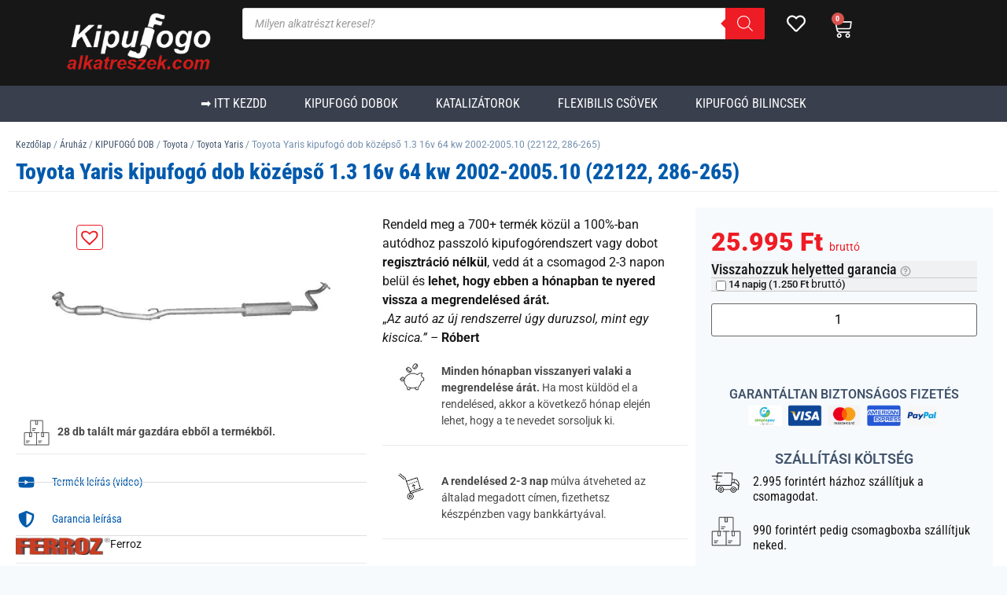

--- FILE ---
content_type: text/html; charset=UTF-8
request_url: https://kipufogoalkatreszek.com/aruhaz/kipufogo-dob/toyota/toyota-yaris/toyota-yaris-kipufogo-dob-kozepso-1-3-16v-64-kw-2002-2005-10-22122-286-265/
body_size: 61504
content:
<!doctype html>
<html lang="hu">
<head><meta charset="UTF-8"><script>if(navigator.userAgent.match(/MSIE|Internet Explorer/i)||navigator.userAgent.match(/Trident\/7\..*?rv:11/i)){var href=document.location.href;if(!href.match(/[?&]nowprocket/)){if(href.indexOf("?")==-1){if(href.indexOf("#")==-1){document.location.href=href+"?nowprocket=1"}else{document.location.href=href.replace("#","?nowprocket=1#")}}else{if(href.indexOf("#")==-1){document.location.href=href+"&nowprocket=1"}else{document.location.href=href.replace("#","&nowprocket=1#")}}}}</script><script>(()=>{class RocketLazyLoadScripts{constructor(){this.v="2.0.4",this.userEvents=["keydown","keyup","mousedown","mouseup","mousemove","mouseover","mouseout","touchmove","touchstart","touchend","touchcancel","wheel","click","dblclick","input"],this.attributeEvents=["onblur","onclick","oncontextmenu","ondblclick","onfocus","onmousedown","onmouseenter","onmouseleave","onmousemove","onmouseout","onmouseover","onmouseup","onmousewheel","onscroll","onsubmit"]}async t(){this.i(),this.o(),/iP(ad|hone)/.test(navigator.userAgent)&&this.h(),this.u(),this.l(this),this.m(),this.k(this),this.p(this),this._(),await Promise.all([this.R(),this.L()]),this.lastBreath=Date.now(),this.S(this),this.P(),this.D(),this.O(),this.M(),await this.C(this.delayedScripts.normal),await this.C(this.delayedScripts.defer),await this.C(this.delayedScripts.async),await this.T(),await this.F(),await this.j(),await this.A(),window.dispatchEvent(new Event("rocket-allScriptsLoaded")),this.everythingLoaded=!0,this.lastTouchEnd&&await new Promise(t=>setTimeout(t,500-Date.now()+this.lastTouchEnd)),this.I(),this.H(),this.U(),this.W()}i(){this.CSPIssue=sessionStorage.getItem("rocketCSPIssue"),document.addEventListener("securitypolicyviolation",t=>{this.CSPIssue||"script-src-elem"!==t.violatedDirective||"data"!==t.blockedURI||(this.CSPIssue=!0,sessionStorage.setItem("rocketCSPIssue",!0))},{isRocket:!0})}o(){window.addEventListener("pageshow",t=>{this.persisted=t.persisted,this.realWindowLoadedFired=!0},{isRocket:!0}),window.addEventListener("pagehide",()=>{this.onFirstUserAction=null},{isRocket:!0})}h(){let t;function e(e){t=e}window.addEventListener("touchstart",e,{isRocket:!0}),window.addEventListener("touchend",function i(o){o.changedTouches[0]&&t.changedTouches[0]&&Math.abs(o.changedTouches[0].pageX-t.changedTouches[0].pageX)<10&&Math.abs(o.changedTouches[0].pageY-t.changedTouches[0].pageY)<10&&o.timeStamp-t.timeStamp<200&&(window.removeEventListener("touchstart",e,{isRocket:!0}),window.removeEventListener("touchend",i,{isRocket:!0}),"INPUT"===o.target.tagName&&"text"===o.target.type||(o.target.dispatchEvent(new TouchEvent("touchend",{target:o.target,bubbles:!0})),o.target.dispatchEvent(new MouseEvent("mouseover",{target:o.target,bubbles:!0})),o.target.dispatchEvent(new PointerEvent("click",{target:o.target,bubbles:!0,cancelable:!0,detail:1,clientX:o.changedTouches[0].clientX,clientY:o.changedTouches[0].clientY})),event.preventDefault()))},{isRocket:!0})}q(t){this.userActionTriggered||("mousemove"!==t.type||this.firstMousemoveIgnored?"keyup"===t.type||"mouseover"===t.type||"mouseout"===t.type||(this.userActionTriggered=!0,this.onFirstUserAction&&this.onFirstUserAction()):this.firstMousemoveIgnored=!0),"click"===t.type&&t.preventDefault(),t.stopPropagation(),t.stopImmediatePropagation(),"touchstart"===this.lastEvent&&"touchend"===t.type&&(this.lastTouchEnd=Date.now()),"click"===t.type&&(this.lastTouchEnd=0),this.lastEvent=t.type,t.composedPath&&t.composedPath()[0].getRootNode()instanceof ShadowRoot&&(t.rocketTarget=t.composedPath()[0]),this.savedUserEvents.push(t)}u(){this.savedUserEvents=[],this.userEventHandler=this.q.bind(this),this.userEvents.forEach(t=>window.addEventListener(t,this.userEventHandler,{passive:!1,isRocket:!0})),document.addEventListener("visibilitychange",this.userEventHandler,{isRocket:!0})}U(){this.userEvents.forEach(t=>window.removeEventListener(t,this.userEventHandler,{passive:!1,isRocket:!0})),document.removeEventListener("visibilitychange",this.userEventHandler,{isRocket:!0}),this.savedUserEvents.forEach(t=>{(t.rocketTarget||t.target).dispatchEvent(new window[t.constructor.name](t.type,t))})}m(){const t="return false",e=Array.from(this.attributeEvents,t=>"data-rocket-"+t),i="["+this.attributeEvents.join("],[")+"]",o="[data-rocket-"+this.attributeEvents.join("],[data-rocket-")+"]",s=(e,i,o)=>{o&&o!==t&&(e.setAttribute("data-rocket-"+i,o),e["rocket"+i]=new Function("event",o),e.setAttribute(i,t))};new MutationObserver(t=>{for(const n of t)"attributes"===n.type&&(n.attributeName.startsWith("data-rocket-")||this.everythingLoaded?n.attributeName.startsWith("data-rocket-")&&this.everythingLoaded&&this.N(n.target,n.attributeName.substring(12)):s(n.target,n.attributeName,n.target.getAttribute(n.attributeName))),"childList"===n.type&&n.addedNodes.forEach(t=>{if(t.nodeType===Node.ELEMENT_NODE)if(this.everythingLoaded)for(const i of[t,...t.querySelectorAll(o)])for(const t of i.getAttributeNames())e.includes(t)&&this.N(i,t.substring(12));else for(const e of[t,...t.querySelectorAll(i)])for(const t of e.getAttributeNames())this.attributeEvents.includes(t)&&s(e,t,e.getAttribute(t))})}).observe(document,{subtree:!0,childList:!0,attributeFilter:[...this.attributeEvents,...e]})}I(){this.attributeEvents.forEach(t=>{document.querySelectorAll("[data-rocket-"+t+"]").forEach(e=>{this.N(e,t)})})}N(t,e){const i=t.getAttribute("data-rocket-"+e);i&&(t.setAttribute(e,i),t.removeAttribute("data-rocket-"+e))}k(t){Object.defineProperty(HTMLElement.prototype,"onclick",{get(){return this.rocketonclick||null},set(e){this.rocketonclick=e,this.setAttribute(t.everythingLoaded?"onclick":"data-rocket-onclick","this.rocketonclick(event)")}})}S(t){function e(e,i){let o=e[i];e[i]=null,Object.defineProperty(e,i,{get:()=>o,set(s){t.everythingLoaded?o=s:e["rocket"+i]=o=s}})}e(document,"onreadystatechange"),e(window,"onload"),e(window,"onpageshow");try{Object.defineProperty(document,"readyState",{get:()=>t.rocketReadyState,set(e){t.rocketReadyState=e},configurable:!0}),document.readyState="loading"}catch(t){console.log("WPRocket DJE readyState conflict, bypassing")}}l(t){this.originalAddEventListener=EventTarget.prototype.addEventListener,this.originalRemoveEventListener=EventTarget.prototype.removeEventListener,this.savedEventListeners=[],EventTarget.prototype.addEventListener=function(e,i,o){o&&o.isRocket||!t.B(e,this)&&!t.userEvents.includes(e)||t.B(e,this)&&!t.userActionTriggered||e.startsWith("rocket-")||t.everythingLoaded?t.originalAddEventListener.call(this,e,i,o):(t.savedEventListeners.push({target:this,remove:!1,type:e,func:i,options:o}),"mouseenter"!==e&&"mouseleave"!==e||t.originalAddEventListener.call(this,e,t.savedUserEvents.push,o))},EventTarget.prototype.removeEventListener=function(e,i,o){o&&o.isRocket||!t.B(e,this)&&!t.userEvents.includes(e)||t.B(e,this)&&!t.userActionTriggered||e.startsWith("rocket-")||t.everythingLoaded?t.originalRemoveEventListener.call(this,e,i,o):t.savedEventListeners.push({target:this,remove:!0,type:e,func:i,options:o})}}J(t,e){this.savedEventListeners=this.savedEventListeners.filter(i=>{let o=i.type,s=i.target||window;return e!==o||t!==s||(this.B(o,s)&&(i.type="rocket-"+o),this.$(i),!1)})}H(){EventTarget.prototype.addEventListener=this.originalAddEventListener,EventTarget.prototype.removeEventListener=this.originalRemoveEventListener,this.savedEventListeners.forEach(t=>this.$(t))}$(t){t.remove?this.originalRemoveEventListener.call(t.target,t.type,t.func,t.options):this.originalAddEventListener.call(t.target,t.type,t.func,t.options)}p(t){let e;function i(e){return t.everythingLoaded?e:e.split(" ").map(t=>"load"===t||t.startsWith("load.")?"rocket-jquery-load":t).join(" ")}function o(o){function s(e){const s=o.fn[e];o.fn[e]=o.fn.init.prototype[e]=function(){return this[0]===window&&t.userActionTriggered&&("string"==typeof arguments[0]||arguments[0]instanceof String?arguments[0]=i(arguments[0]):"object"==typeof arguments[0]&&Object.keys(arguments[0]).forEach(t=>{const e=arguments[0][t];delete arguments[0][t],arguments[0][i(t)]=e})),s.apply(this,arguments),this}}if(o&&o.fn&&!t.allJQueries.includes(o)){const e={DOMContentLoaded:[],"rocket-DOMContentLoaded":[]};for(const t in e)document.addEventListener(t,()=>{e[t].forEach(t=>t())},{isRocket:!0});o.fn.ready=o.fn.init.prototype.ready=function(i){function s(){parseInt(o.fn.jquery)>2?setTimeout(()=>i.bind(document)(o)):i.bind(document)(o)}return"function"==typeof i&&(t.realDomReadyFired?!t.userActionTriggered||t.fauxDomReadyFired?s():e["rocket-DOMContentLoaded"].push(s):e.DOMContentLoaded.push(s)),o([])},s("on"),s("one"),s("off"),t.allJQueries.push(o)}e=o}t.allJQueries=[],o(window.jQuery),Object.defineProperty(window,"jQuery",{get:()=>e,set(t){o(t)}})}P(){const t=new Map;document.write=document.writeln=function(e){const i=document.currentScript,o=document.createRange(),s=i.parentElement;let n=t.get(i);void 0===n&&(n=i.nextSibling,t.set(i,n));const c=document.createDocumentFragment();o.setStart(c,0),c.appendChild(o.createContextualFragment(e)),s.insertBefore(c,n)}}async R(){return new Promise(t=>{this.userActionTriggered?t():this.onFirstUserAction=t})}async L(){return new Promise(t=>{document.addEventListener("DOMContentLoaded",()=>{this.realDomReadyFired=!0,t()},{isRocket:!0})})}async j(){return this.realWindowLoadedFired?Promise.resolve():new Promise(t=>{window.addEventListener("load",t,{isRocket:!0})})}M(){this.pendingScripts=[];this.scriptsMutationObserver=new MutationObserver(t=>{for(const e of t)e.addedNodes.forEach(t=>{"SCRIPT"!==t.tagName||t.noModule||t.isWPRocket||this.pendingScripts.push({script:t,promise:new Promise(e=>{const i=()=>{const i=this.pendingScripts.findIndex(e=>e.script===t);i>=0&&this.pendingScripts.splice(i,1),e()};t.addEventListener("load",i,{isRocket:!0}),t.addEventListener("error",i,{isRocket:!0}),setTimeout(i,1e3)})})})}),this.scriptsMutationObserver.observe(document,{childList:!0,subtree:!0})}async F(){await this.X(),this.pendingScripts.length?(await this.pendingScripts[0].promise,await this.F()):this.scriptsMutationObserver.disconnect()}D(){this.delayedScripts={normal:[],async:[],defer:[]},document.querySelectorAll("script[type$=rocketlazyloadscript]").forEach(t=>{t.hasAttribute("data-rocket-src")?t.hasAttribute("async")&&!1!==t.async?this.delayedScripts.async.push(t):t.hasAttribute("defer")&&!1!==t.defer||"module"===t.getAttribute("data-rocket-type")?this.delayedScripts.defer.push(t):this.delayedScripts.normal.push(t):this.delayedScripts.normal.push(t)})}async _(){await this.L();let t=[];document.querySelectorAll("script[type$=rocketlazyloadscript][data-rocket-src]").forEach(e=>{let i=e.getAttribute("data-rocket-src");if(i&&!i.startsWith("data:")){i.startsWith("//")&&(i=location.protocol+i);try{const o=new URL(i).origin;o!==location.origin&&t.push({src:o,crossOrigin:e.crossOrigin||"module"===e.getAttribute("data-rocket-type")})}catch(t){}}}),t=[...new Map(t.map(t=>[JSON.stringify(t),t])).values()],this.Y(t,"preconnect")}async G(t){if(await this.K(),!0!==t.noModule||!("noModule"in HTMLScriptElement.prototype))return new Promise(e=>{let i;function o(){(i||t).setAttribute("data-rocket-status","executed"),e()}try{if(navigator.userAgent.includes("Firefox/")||""===navigator.vendor||this.CSPIssue)i=document.createElement("script"),[...t.attributes].forEach(t=>{let e=t.nodeName;"type"!==e&&("data-rocket-type"===e&&(e="type"),"data-rocket-src"===e&&(e="src"),i.setAttribute(e,t.nodeValue))}),t.text&&(i.text=t.text),t.nonce&&(i.nonce=t.nonce),i.hasAttribute("src")?(i.addEventListener("load",o,{isRocket:!0}),i.addEventListener("error",()=>{i.setAttribute("data-rocket-status","failed-network"),e()},{isRocket:!0}),setTimeout(()=>{i.isConnected||e()},1)):(i.text=t.text,o()),i.isWPRocket=!0,t.parentNode.replaceChild(i,t);else{const i=t.getAttribute("data-rocket-type"),s=t.getAttribute("data-rocket-src");i?(t.type=i,t.removeAttribute("data-rocket-type")):t.removeAttribute("type"),t.addEventListener("load",o,{isRocket:!0}),t.addEventListener("error",i=>{this.CSPIssue&&i.target.src.startsWith("data:")?(console.log("WPRocket: CSP fallback activated"),t.removeAttribute("src"),this.G(t).then(e)):(t.setAttribute("data-rocket-status","failed-network"),e())},{isRocket:!0}),s?(t.fetchPriority="high",t.removeAttribute("data-rocket-src"),t.src=s):t.src="data:text/javascript;base64,"+window.btoa(unescape(encodeURIComponent(t.text)))}}catch(i){t.setAttribute("data-rocket-status","failed-transform"),e()}});t.setAttribute("data-rocket-status","skipped")}async C(t){const e=t.shift();return e?(e.isConnected&&await this.G(e),this.C(t)):Promise.resolve()}O(){this.Y([...this.delayedScripts.normal,...this.delayedScripts.defer,...this.delayedScripts.async],"preload")}Y(t,e){this.trash=this.trash||[];let i=!0;var o=document.createDocumentFragment();t.forEach(t=>{const s=t.getAttribute&&t.getAttribute("data-rocket-src")||t.src;if(s&&!s.startsWith("data:")){const n=document.createElement("link");n.href=s,n.rel=e,"preconnect"!==e&&(n.as="script",n.fetchPriority=i?"high":"low"),t.getAttribute&&"module"===t.getAttribute("data-rocket-type")&&(n.crossOrigin=!0),t.crossOrigin&&(n.crossOrigin=t.crossOrigin),t.integrity&&(n.integrity=t.integrity),t.nonce&&(n.nonce=t.nonce),o.appendChild(n),this.trash.push(n),i=!1}}),document.head.appendChild(o)}W(){this.trash.forEach(t=>t.remove())}async T(){try{document.readyState="interactive"}catch(t){}this.fauxDomReadyFired=!0;try{await this.K(),this.J(document,"readystatechange"),document.dispatchEvent(new Event("rocket-readystatechange")),await this.K(),document.rocketonreadystatechange&&document.rocketonreadystatechange(),await this.K(),this.J(document,"DOMContentLoaded"),document.dispatchEvent(new Event("rocket-DOMContentLoaded")),await this.K(),this.J(window,"DOMContentLoaded"),window.dispatchEvent(new Event("rocket-DOMContentLoaded"))}catch(t){console.error(t)}}async A(){try{document.readyState="complete"}catch(t){}try{await this.K(),this.J(document,"readystatechange"),document.dispatchEvent(new Event("rocket-readystatechange")),await this.K(),document.rocketonreadystatechange&&document.rocketonreadystatechange(),await this.K(),this.J(window,"load"),window.dispatchEvent(new Event("rocket-load")),await this.K(),window.rocketonload&&window.rocketonload(),await this.K(),this.allJQueries.forEach(t=>t(window).trigger("rocket-jquery-load")),await this.K(),this.J(window,"pageshow");const t=new Event("rocket-pageshow");t.persisted=this.persisted,window.dispatchEvent(t),await this.K(),window.rocketonpageshow&&window.rocketonpageshow({persisted:this.persisted})}catch(t){console.error(t)}}async K(){Date.now()-this.lastBreath>45&&(await this.X(),this.lastBreath=Date.now())}async X(){return document.hidden?new Promise(t=>setTimeout(t)):new Promise(t=>requestAnimationFrame(t))}B(t,e){return e===document&&"readystatechange"===t||(e===document&&"DOMContentLoaded"===t||(e===window&&"DOMContentLoaded"===t||(e===window&&"load"===t||e===window&&"pageshow"===t)))}static run(){(new RocketLazyLoadScripts).t()}}RocketLazyLoadScripts.run()})();</script>
	
	<meta name="viewport" content="width=device-width, initial-scale=1">
	<link rel="profile" href="https://gmpg.org/xfn/11">
	<meta name='robots' content='index, follow, max-image-preview:large, max-snippet:-1, max-video-preview:-1' />
	<style>img:is([sizes="auto" i], [sizes^="auto," i]) { contain-intrinsic-size: 3000px 1500px }</style>
	
<!-- Google Tag Manager for WordPress by gtm4wp.com -->
<script data-cfasync="false" data-pagespeed-no-defer>
	var gtm4wp_datalayer_name = "dataLayer";
	var dataLayer = dataLayer || [];
	const gtm4wp_use_sku_instead = false;
	const gtm4wp_currency = 'HUF';
	const gtm4wp_product_per_impression = 10;
	const gtm4wp_clear_ecommerce = false;
	const gtm4wp_datalayer_max_timeout = 2000;
</script>
<!-- End Google Tag Manager for WordPress by gtm4wp.com -->
	<!-- This site is optimized with the Yoast SEO plugin v26.4 - https://yoast.com/wordpress/plugins/seo/ -->
	<title>Toyota Yaris kipufogó dob középső 1.3 16v 64 kw 2002-2005.10</title>
<link data-rocket-prefetch href="https://www.googletagmanager.com" rel="dns-prefetch"><link rel="preload" data-rocket-preload as="image" href="https://kipufogoalkatreszek.com/wp-content/uploads/22122-700x343.jpg" imagesrcset="https://kipufogoalkatreszek.com/wp-content/uploads/22122-700x343.jpg 700w, https://kipufogoalkatreszek.com/wp-content/uploads/22122-500x245.jpg 500w, https://kipufogoalkatreszek.com/wp-content/uploads/22122-64x31.jpg 64w, https://kipufogoalkatreszek.com/wp-content/uploads/22122-200x98.jpg 200w, https://kipufogoalkatreszek.com/wp-content/uploads/22122-400x196.jpg 400w, https://kipufogoalkatreszek.com/wp-content/uploads/22122-600x294.jpg 600w, https://kipufogoalkatreszek.com/wp-content/uploads/22122-20x10.jpg 20w, https://kipufogoalkatreszek.com/wp-content/uploads/22122-1080x528.jpg 1080w, https://kipufogoalkatreszek.com/wp-content/uploads/22122.jpg 756w" imagesizes="(max-width: 700px) 100vw, 700px" fetchpriority="high">
	<meta name="description" content="Toyota Yaris kipufogó dob középső 1.3 16v 64 kw 2002-2005.10 (22122, 286-265). Kipufogó alkatrészek webáruház. Kifogástalan minőség 1 év garanciával." />
	<link rel="canonical" href="https://kipufogoalkatreszek.com/aruhaz/kipufogo-dob/toyota/toyota-yaris/toyota-yaris-kipufogo-dob-kozepso-1-3-16v-64-kw-2002-2005-10-22122-286-265/" />
	<meta property="og:locale" content="hu_HU" />
	<meta property="og:type" content="article" />
	<meta property="og:title" content="Toyota Yaris kipufogó dob hátsó 1.3 16v 2002- 64kw (22082)" />
	<meta property="og:description" content="Toyota Yaris kipufogó dob középső 1.3 16v 64 kw 2002-2005.10 (22122, 286-265). Kipufogó alkatrészek webáruház. Kifogástalan minőség 1 év garanciával." />
	<meta property="og:url" content="https://kipufogoalkatreszek.com/aruhaz/kipufogo-dob/toyota/toyota-yaris/toyota-yaris-kipufogo-dob-kozepso-1-3-16v-64-kw-2002-2005-10-22122-286-265/" />
	<meta property="og:site_name" content="Kipufogoalkatreszek.com" />
	<meta property="article:publisher" content="https://www.facebook.com/Kipufog%c3%b3alkatr%c3%a9sz-kataliz%c3%a1tor-1758937817662241/" />
	<meta property="article:modified_time" content="2025-01-08T13:40:36+00:00" />
	<meta property="og:image" content="https://kipufogoalkatreszek.com/wp-content/uploads/22122.jpg" />
	<meta property="og:image:width" content="756" />
	<meta property="og:image:height" content="370" />
	<meta property="og:image:type" content="image/jpeg" />
	<meta name="twitter:card" content="summary_large_image" />
	<meta name="twitter:label1" content="Becsült olvasási idő" />
	<meta name="twitter:data1" content="1 perc" />
	<script type="application/ld+json" class="yoast-schema-graph">{"@context":"https://schema.org","@graph":[{"@type":"WebPage","@id":"https://kipufogoalkatreszek.com/aruhaz/kipufogo-dob/toyota/toyota-yaris/toyota-yaris-kipufogo-dob-kozepso-1-3-16v-64-kw-2002-2005-10-22122-286-265/","url":"https://kipufogoalkatreszek.com/aruhaz/kipufogo-dob/toyota/toyota-yaris/toyota-yaris-kipufogo-dob-kozepso-1-3-16v-64-kw-2002-2005-10-22122-286-265/","name":"Toyota Yaris kipufogó dob középső 1.3 16v 64 kw 2002-2005.10","isPartOf":{"@id":"https://kipufogoalkatreszek.com/#website"},"primaryImageOfPage":{"@id":"https://kipufogoalkatreszek.com/aruhaz/kipufogo-dob/toyota/toyota-yaris/toyota-yaris-kipufogo-dob-kozepso-1-3-16v-64-kw-2002-2005-10-22122-286-265/#primaryimage"},"image":{"@id":"https://kipufogoalkatreszek.com/aruhaz/kipufogo-dob/toyota/toyota-yaris/toyota-yaris-kipufogo-dob-kozepso-1-3-16v-64-kw-2002-2005-10-22122-286-265/#primaryimage"},"thumbnailUrl":"https://kipufogoalkatreszek.com/wp-content/uploads/22122.jpg","datePublished":"2019-01-23T20:27:36+00:00","dateModified":"2025-01-08T13:40:36+00:00","description":"Toyota Yaris kipufogó dob középső 1.3 16v 64 kw 2002-2005.10 (22122, 286-265). Kipufogó alkatrészek webáruház. Kifogástalan minőség 1 év garanciával.","breadcrumb":{"@id":"https://kipufogoalkatreszek.com/aruhaz/kipufogo-dob/toyota/toyota-yaris/toyota-yaris-kipufogo-dob-kozepso-1-3-16v-64-kw-2002-2005-10-22122-286-265/#breadcrumb"},"inLanguage":"hu","potentialAction":[{"@type":"ReadAction","target":["https://kipufogoalkatreszek.com/aruhaz/kipufogo-dob/toyota/toyota-yaris/toyota-yaris-kipufogo-dob-kozepso-1-3-16v-64-kw-2002-2005-10-22122-286-265/"]}]},{"@type":"ImageObject","inLanguage":"hu","@id":"https://kipufogoalkatreszek.com/aruhaz/kipufogo-dob/toyota/toyota-yaris/toyota-yaris-kipufogo-dob-kozepso-1-3-16v-64-kw-2002-2005-10-22122-286-265/#primaryimage","url":"https://kipufogoalkatreszek.com/wp-content/uploads/22122.jpg","contentUrl":"https://kipufogoalkatreszek.com/wp-content/uploads/22122.jpg","width":756,"height":370},{"@type":"BreadcrumbList","@id":"https://kipufogoalkatreszek.com/aruhaz/kipufogo-dob/toyota/toyota-yaris/toyota-yaris-kipufogo-dob-kozepso-1-3-16v-64-kw-2002-2005-10-22122-286-265/#breadcrumb","itemListElement":[{"@type":"ListItem","position":1,"name":"Home","item":"https://kipufogoalkatreszek.com/"},{"@type":"ListItem","position":2,"name":"Áruház","item":"https://kipufogoalkatreszek.com/aruhaz/"},{"@type":"ListItem","position":3,"name":"Toyota Yaris kipufogó dob középső 1.3 16v 64 kw 2002-2005.10 (22122, 286-265)"}]},{"@type":"WebSite","@id":"https://kipufogoalkatreszek.com/#website","url":"https://kipufogoalkatreszek.com/","name":"Kipufogoalkatreszek.com","description":"Kipufogó alkatrészek webáruház","publisher":{"@id":"https://kipufogoalkatreszek.com/#organization"},"potentialAction":[{"@type":"SearchAction","target":{"@type":"EntryPoint","urlTemplate":"https://kipufogoalkatreszek.com/?s={search_term_string}"},"query-input":{"@type":"PropertyValueSpecification","valueRequired":true,"valueName":"search_term_string"}}],"inLanguage":"hu"},{"@type":"Organization","@id":"https://kipufogoalkatreszek.com/#organization","name":"Német Sándor Ev","url":"https://kipufogoalkatreszek.com/","logo":{"@type":"ImageObject","inLanguage":"hu","@id":"https://kipufogoalkatreszek.com/#/schema/logo/image/","url":"https://kipufogoalkatreszek.com/wp-content/uploads/kipufogoalkatreszek-logo-300.png","contentUrl":"https://kipufogoalkatreszek.com/wp-content/uploads/kipufogoalkatreszek-logo-300.png","width":300,"height":128,"caption":"Német Sándor Ev"},"image":{"@id":"https://kipufogoalkatreszek.com/#/schema/logo/image/"},"sameAs":["https://www.facebook.com/Kipufogóalkatrész-katalizátor-1758937817662241/"]}]}</script>
	<!-- / Yoast SEO plugin. -->


<script type="rocketlazyloadscript" data-rocket-type='application/javascript'  id='pys-version-script'>console.log('PixelYourSite Free version 11.1.4');</script>

<link rel="alternate" type="application/rss+xml" title="Kipufogoalkatreszek.com &raquo; hírcsatorna" href="https://kipufogoalkatreszek.com/feed/" />
<link rel="alternate" type="application/rss+xml" title="Kipufogoalkatreszek.com &raquo; hozzászólás hírcsatorna" href="https://kipufogoalkatreszek.com/comments/feed/" />
<link rel='stylesheet' id='pu-animate-style-css' href='https://kipufogoalkatreszek.com/wp-content/plugins/woo-loader/css/lib/animate.min.css?ver=6.8.3' media='all' />
<link rel='stylesheet' id='pu-site-style-css' href='https://kipufogoalkatreszek.com/wp-content/plugins/woo-loader/css/site.css?ver=6.8.3' media='all' />
<style id='wp-emoji-styles-inline-css'>

	img.wp-smiley, img.emoji {
		display: inline !important;
		border: none !important;
		box-shadow: none !important;
		height: 1em !important;
		width: 1em !important;
		margin: 0 0.07em !important;
		vertical-align: -0.1em !important;
		background: none !important;
		padding: 0 !important;
	}
</style>
<link rel='stylesheet' id='wp-block-library-css' href='https://kipufogoalkatreszek.com/wp-includes/css/dist/block-library/style.min.css?ver=6.8.3' media='all' />
<style id='global-styles-inline-css'>
:root{--wp--preset--aspect-ratio--square: 1;--wp--preset--aspect-ratio--4-3: 4/3;--wp--preset--aspect-ratio--3-4: 3/4;--wp--preset--aspect-ratio--3-2: 3/2;--wp--preset--aspect-ratio--2-3: 2/3;--wp--preset--aspect-ratio--16-9: 16/9;--wp--preset--aspect-ratio--9-16: 9/16;--wp--preset--color--black: #000000;--wp--preset--color--cyan-bluish-gray: #abb8c3;--wp--preset--color--white: #ffffff;--wp--preset--color--pale-pink: #f78da7;--wp--preset--color--vivid-red: #cf2e2e;--wp--preset--color--luminous-vivid-orange: #ff6900;--wp--preset--color--luminous-vivid-amber: #fcb900;--wp--preset--color--light-green-cyan: #7bdcb5;--wp--preset--color--vivid-green-cyan: #00d084;--wp--preset--color--pale-cyan-blue: #8ed1fc;--wp--preset--color--vivid-cyan-blue: #0693e3;--wp--preset--color--vivid-purple: #9b51e0;--wp--preset--gradient--vivid-cyan-blue-to-vivid-purple: linear-gradient(135deg,rgba(6,147,227,1) 0%,rgb(155,81,224) 100%);--wp--preset--gradient--light-green-cyan-to-vivid-green-cyan: linear-gradient(135deg,rgb(122,220,180) 0%,rgb(0,208,130) 100%);--wp--preset--gradient--luminous-vivid-amber-to-luminous-vivid-orange: linear-gradient(135deg,rgba(252,185,0,1) 0%,rgba(255,105,0,1) 100%);--wp--preset--gradient--luminous-vivid-orange-to-vivid-red: linear-gradient(135deg,rgba(255,105,0,1) 0%,rgb(207,46,46) 100%);--wp--preset--gradient--very-light-gray-to-cyan-bluish-gray: linear-gradient(135deg,rgb(238,238,238) 0%,rgb(169,184,195) 100%);--wp--preset--gradient--cool-to-warm-spectrum: linear-gradient(135deg,rgb(74,234,220) 0%,rgb(151,120,209) 20%,rgb(207,42,186) 40%,rgb(238,44,130) 60%,rgb(251,105,98) 80%,rgb(254,248,76) 100%);--wp--preset--gradient--blush-light-purple: linear-gradient(135deg,rgb(255,206,236) 0%,rgb(152,150,240) 100%);--wp--preset--gradient--blush-bordeaux: linear-gradient(135deg,rgb(254,205,165) 0%,rgb(254,45,45) 50%,rgb(107,0,62) 100%);--wp--preset--gradient--luminous-dusk: linear-gradient(135deg,rgb(255,203,112) 0%,rgb(199,81,192) 50%,rgb(65,88,208) 100%);--wp--preset--gradient--pale-ocean: linear-gradient(135deg,rgb(255,245,203) 0%,rgb(182,227,212) 50%,rgb(51,167,181) 100%);--wp--preset--gradient--electric-grass: linear-gradient(135deg,rgb(202,248,128) 0%,rgb(113,206,126) 100%);--wp--preset--gradient--midnight: linear-gradient(135deg,rgb(2,3,129) 0%,rgb(40,116,252) 100%);--wp--preset--font-size--small: 13px;--wp--preset--font-size--medium: 20px;--wp--preset--font-size--large: 36px;--wp--preset--font-size--x-large: 42px;--wp--preset--spacing--20: 0.44rem;--wp--preset--spacing--30: 0.67rem;--wp--preset--spacing--40: 1rem;--wp--preset--spacing--50: 1.5rem;--wp--preset--spacing--60: 2.25rem;--wp--preset--spacing--70: 3.38rem;--wp--preset--spacing--80: 5.06rem;--wp--preset--shadow--natural: 6px 6px 9px rgba(0, 0, 0, 0.2);--wp--preset--shadow--deep: 12px 12px 50px rgba(0, 0, 0, 0.4);--wp--preset--shadow--sharp: 6px 6px 0px rgba(0, 0, 0, 0.2);--wp--preset--shadow--outlined: 6px 6px 0px -3px rgba(255, 255, 255, 1), 6px 6px rgba(0, 0, 0, 1);--wp--preset--shadow--crisp: 6px 6px 0px rgba(0, 0, 0, 1);}:root { --wp--style--global--content-size: 800px;--wp--style--global--wide-size: 1200px; }:where(body) { margin: 0; }.wp-site-blocks > .alignleft { float: left; margin-right: 2em; }.wp-site-blocks > .alignright { float: right; margin-left: 2em; }.wp-site-blocks > .aligncenter { justify-content: center; margin-left: auto; margin-right: auto; }:where(.wp-site-blocks) > * { margin-block-start: 24px; margin-block-end: 0; }:where(.wp-site-blocks) > :first-child { margin-block-start: 0; }:where(.wp-site-blocks) > :last-child { margin-block-end: 0; }:root { --wp--style--block-gap: 24px; }:root :where(.is-layout-flow) > :first-child{margin-block-start: 0;}:root :where(.is-layout-flow) > :last-child{margin-block-end: 0;}:root :where(.is-layout-flow) > *{margin-block-start: 24px;margin-block-end: 0;}:root :where(.is-layout-constrained) > :first-child{margin-block-start: 0;}:root :where(.is-layout-constrained) > :last-child{margin-block-end: 0;}:root :where(.is-layout-constrained) > *{margin-block-start: 24px;margin-block-end: 0;}:root :where(.is-layout-flex){gap: 24px;}:root :where(.is-layout-grid){gap: 24px;}.is-layout-flow > .alignleft{float: left;margin-inline-start: 0;margin-inline-end: 2em;}.is-layout-flow > .alignright{float: right;margin-inline-start: 2em;margin-inline-end: 0;}.is-layout-flow > .aligncenter{margin-left: auto !important;margin-right: auto !important;}.is-layout-constrained > .alignleft{float: left;margin-inline-start: 0;margin-inline-end: 2em;}.is-layout-constrained > .alignright{float: right;margin-inline-start: 2em;margin-inline-end: 0;}.is-layout-constrained > .aligncenter{margin-left: auto !important;margin-right: auto !important;}.is-layout-constrained > :where(:not(.alignleft):not(.alignright):not(.alignfull)){max-width: var(--wp--style--global--content-size);margin-left: auto !important;margin-right: auto !important;}.is-layout-constrained > .alignwide{max-width: var(--wp--style--global--wide-size);}body .is-layout-flex{display: flex;}.is-layout-flex{flex-wrap: wrap;align-items: center;}.is-layout-flex > :is(*, div){margin: 0;}body .is-layout-grid{display: grid;}.is-layout-grid > :is(*, div){margin: 0;}body{padding-top: 0px;padding-right: 0px;padding-bottom: 0px;padding-left: 0px;}a:where(:not(.wp-element-button)){text-decoration: underline;}:root :where(.wp-element-button, .wp-block-button__link){background-color: #32373c;border-width: 0;color: #fff;font-family: inherit;font-size: inherit;line-height: inherit;padding: calc(0.667em + 2px) calc(1.333em + 2px);text-decoration: none;}.has-black-color{color: var(--wp--preset--color--black) !important;}.has-cyan-bluish-gray-color{color: var(--wp--preset--color--cyan-bluish-gray) !important;}.has-white-color{color: var(--wp--preset--color--white) !important;}.has-pale-pink-color{color: var(--wp--preset--color--pale-pink) !important;}.has-vivid-red-color{color: var(--wp--preset--color--vivid-red) !important;}.has-luminous-vivid-orange-color{color: var(--wp--preset--color--luminous-vivid-orange) !important;}.has-luminous-vivid-amber-color{color: var(--wp--preset--color--luminous-vivid-amber) !important;}.has-light-green-cyan-color{color: var(--wp--preset--color--light-green-cyan) !important;}.has-vivid-green-cyan-color{color: var(--wp--preset--color--vivid-green-cyan) !important;}.has-pale-cyan-blue-color{color: var(--wp--preset--color--pale-cyan-blue) !important;}.has-vivid-cyan-blue-color{color: var(--wp--preset--color--vivid-cyan-blue) !important;}.has-vivid-purple-color{color: var(--wp--preset--color--vivid-purple) !important;}.has-black-background-color{background-color: var(--wp--preset--color--black) !important;}.has-cyan-bluish-gray-background-color{background-color: var(--wp--preset--color--cyan-bluish-gray) !important;}.has-white-background-color{background-color: var(--wp--preset--color--white) !important;}.has-pale-pink-background-color{background-color: var(--wp--preset--color--pale-pink) !important;}.has-vivid-red-background-color{background-color: var(--wp--preset--color--vivid-red) !important;}.has-luminous-vivid-orange-background-color{background-color: var(--wp--preset--color--luminous-vivid-orange) !important;}.has-luminous-vivid-amber-background-color{background-color: var(--wp--preset--color--luminous-vivid-amber) !important;}.has-light-green-cyan-background-color{background-color: var(--wp--preset--color--light-green-cyan) !important;}.has-vivid-green-cyan-background-color{background-color: var(--wp--preset--color--vivid-green-cyan) !important;}.has-pale-cyan-blue-background-color{background-color: var(--wp--preset--color--pale-cyan-blue) !important;}.has-vivid-cyan-blue-background-color{background-color: var(--wp--preset--color--vivid-cyan-blue) !important;}.has-vivid-purple-background-color{background-color: var(--wp--preset--color--vivid-purple) !important;}.has-black-border-color{border-color: var(--wp--preset--color--black) !important;}.has-cyan-bluish-gray-border-color{border-color: var(--wp--preset--color--cyan-bluish-gray) !important;}.has-white-border-color{border-color: var(--wp--preset--color--white) !important;}.has-pale-pink-border-color{border-color: var(--wp--preset--color--pale-pink) !important;}.has-vivid-red-border-color{border-color: var(--wp--preset--color--vivid-red) !important;}.has-luminous-vivid-orange-border-color{border-color: var(--wp--preset--color--luminous-vivid-orange) !important;}.has-luminous-vivid-amber-border-color{border-color: var(--wp--preset--color--luminous-vivid-amber) !important;}.has-light-green-cyan-border-color{border-color: var(--wp--preset--color--light-green-cyan) !important;}.has-vivid-green-cyan-border-color{border-color: var(--wp--preset--color--vivid-green-cyan) !important;}.has-pale-cyan-blue-border-color{border-color: var(--wp--preset--color--pale-cyan-blue) !important;}.has-vivid-cyan-blue-border-color{border-color: var(--wp--preset--color--vivid-cyan-blue) !important;}.has-vivid-purple-border-color{border-color: var(--wp--preset--color--vivid-purple) !important;}.has-vivid-cyan-blue-to-vivid-purple-gradient-background{background: var(--wp--preset--gradient--vivid-cyan-blue-to-vivid-purple) !important;}.has-light-green-cyan-to-vivid-green-cyan-gradient-background{background: var(--wp--preset--gradient--light-green-cyan-to-vivid-green-cyan) !important;}.has-luminous-vivid-amber-to-luminous-vivid-orange-gradient-background{background: var(--wp--preset--gradient--luminous-vivid-amber-to-luminous-vivid-orange) !important;}.has-luminous-vivid-orange-to-vivid-red-gradient-background{background: var(--wp--preset--gradient--luminous-vivid-orange-to-vivid-red) !important;}.has-very-light-gray-to-cyan-bluish-gray-gradient-background{background: var(--wp--preset--gradient--very-light-gray-to-cyan-bluish-gray) !important;}.has-cool-to-warm-spectrum-gradient-background{background: var(--wp--preset--gradient--cool-to-warm-spectrum) !important;}.has-blush-light-purple-gradient-background{background: var(--wp--preset--gradient--blush-light-purple) !important;}.has-blush-bordeaux-gradient-background{background: var(--wp--preset--gradient--blush-bordeaux) !important;}.has-luminous-dusk-gradient-background{background: var(--wp--preset--gradient--luminous-dusk) !important;}.has-pale-ocean-gradient-background{background: var(--wp--preset--gradient--pale-ocean) !important;}.has-electric-grass-gradient-background{background: var(--wp--preset--gradient--electric-grass) !important;}.has-midnight-gradient-background{background: var(--wp--preset--gradient--midnight) !important;}.has-small-font-size{font-size: var(--wp--preset--font-size--small) !important;}.has-medium-font-size{font-size: var(--wp--preset--font-size--medium) !important;}.has-large-font-size{font-size: var(--wp--preset--font-size--large) !important;}.has-x-large-font-size{font-size: var(--wp--preset--font-size--x-large) !important;}
:root :where(.wp-block-pullquote){font-size: 1.5em;line-height: 1.6;}
</style>
<link rel='stylesheet' id='woocommerce-layout-css' href='https://kipufogoalkatreszek.com/wp-content/plugins/woocommerce/assets/css/woocommerce-layout.css?ver=10.3.5' media='all' />
<link rel='stylesheet' id='woocommerce-smallscreen-css' href='https://kipufogoalkatreszek.com/wp-content/plugins/woocommerce/assets/css/woocommerce-smallscreen.css?ver=10.3.5' media='only screen and (max-width: 768px)' />
<link rel='stylesheet' id='woocommerce-general-css' href='https://kipufogoalkatreszek.com/wp-content/plugins/woocommerce/assets/css/woocommerce.css?ver=10.3.5' media='all' />
<style id='woocommerce-inline-inline-css'>
.woocommerce form .form-row .required { visibility: visible; }
</style>
<link rel='stylesheet' id='brb-public-main-css-css' href='https://kipufogoalkatreszek.com/wp-content/plugins/business-reviews-bundle/assets/css/public-main.css?ver=1.9.117' media='all' />
<link rel='stylesheet' id='brands-styles-css' href='https://kipufogoalkatreszek.com/wp-content/plugins/woocommerce/assets/css/brands.css?ver=10.3.5' media='all' />
<link rel='stylesheet' id='dgwt-wcas-style-css' href='https://kipufogoalkatreszek.com/wp-content/plugins/ajax-search-for-woocommerce-premium/assets/css/style.min.css?ver=1.32.0' media='all' />
<link rel='preload' as='font' type='font/woff2' crossorigin='anonymous' id='tinvwl-webfont-font-css' href='https://kipufogoalkatreszek.com/wp-content/plugins/ti-woocommerce-wishlist/assets/fonts/tinvwl-webfont.woff2?ver=xu2uyi' media='all' />
<link rel='stylesheet' id='tinvwl-webfont-css' href='https://kipufogoalkatreszek.com/wp-content/plugins/ti-woocommerce-wishlist/assets/css/webfont.min.css?ver=2.11.1' media='all' />
<link rel='stylesheet' id='tinvwl-css' href='https://kipufogoalkatreszek.com/wp-content/plugins/ti-woocommerce-wishlist/assets/css/public.min.css?ver=2.11.1' media='all' />
<link rel='stylesheet' id='tinvwl-theme-css' href='https://kipufogoalkatreszek.com/wp-content/plugins/ti-woocommerce-wishlist/assets/css/theme.min.css?ver=2.11.1' media='all' />
<style id='tinvwl-theme-inline-css'>
.tinv-wishlist .tinv-header h2 {color:#1a1a1a;font-size:40px;} .tinv-wishlist {color:#1a1a1a;} .tinv-wishlist, .tinv-wishlist input, .tinv-wishlist select, .tinv-wishlist textarea, .tinv-wishlist button, .tinv-wishlist input[type="button"], .tinv-wishlist input[type="reset"], .tinv-wishlist input[type="submit"] {font-family:inherit;} .tinv-wishlist a:not(.button):not(.social) {color:#0f5d9d;text-decoration:underline;font-family:inherit;} .tinv-wishlist a:not(.button):not(.social):active, .tinv-wishlist a:not(.button):not(.social):focus, .tinv-wishlist a:not(.button):not(.social):hover {color:#0f5d9d;} .tinv-wishlist input[type="text"], .tinv-wishlist input[type="email"], .tinv-wishlist input[type="url"], .tinv-wishlist input[type="password"], .tinv-wishlist input[type="search"], .tinv-wishlist input[type="tel"], .tinv-wishlist input[type="number"], .tinv-wishlist textarea, .tinv-wishlist select, .tinv-wishlist .product-quantity input[type="text"].qty {background-color:#f7f7f7;border-color:#333333;border-radius:30px;color:#686868;font-family:inherit;} .tinv-wishlist select {font-size:12px;} .woocommerce div.product form.cart .tinvwl_add_to_wishlist_button.tinvwl-button {background-color:#ebe9eb;border-radius:45px;} .woocommerce div.product form.cart .tinvwl_add_to_wishlist_button.tinvwl-button:hover, .woocommerce div.product form.cart .tinvwl_add_to_wishlist_button.tinvwl-button.icon-white:hover:before, .woocommerce div.product form.cart .tinvwl_add_to_wishlist_button.tinvwl-button.icon-black:hover:before {background-color:#dad8da;color:#686868;} .woocommerce div.product form.cart .tinvwl_add_to_wishlist_button.tinvwl-button, .woocommerce div.product form.cart .tinvwl_add_to_wishlist_button.tinvwl-button.icon-white:before, .woocommerce div.product form.cart .tinvwl_add_to_wishlist_button.tinvwl-button.icon-black:before {color:#515151;} .woocommerce div.product form.cart .tinvwl_add_to_wishlist_button, .woocommerce div.product form.cart .tinvwl_add_to_wishlist_button.icon-white:before, .woocommerce div.product form.cart .tinvwl_add_to_wishlist_button.icon-black:before {color:#ed1b24;} .woocommerce div.product form.cart .tinvwl_add_to_wishlist_button:hover, .woocommerce div.product form.cart .tinvwl_add_to_wishlist_button.icon-white:hover:before, .woocommerce div.product form.cart .tinvwl_add_to_wishlist_button.icon-black:hover:before {color:#686868;} .woocommerce div.product form.cart .tinvwl_add_to_wishlist_button {font-family:inherit;font-size:32px;} .woocommerce div.product form.cart .tinvwl_add_to_wishlist_button.icon-black:before, .woocommerce div.product form.cart .tinvwl_add_to_wishlist_button.icon-white:before {font-size:32px;} .woocommerce ul.products li.product .tinvwl_add_to_wishlist_button.tinvwl-button, .woocommerce ul.products li.product .tinvwl_add_to_wishlist_button.tinvwl-button.icon-white:before, .woocommerce ul.products li.product .tinvwl_add_to_wishlist_button.tinvwl-button.icon-black:before {background-color:#ebe9eb;color:#1a1a1a;} .woocommerce ul.products li.product .tinvwl_add_to_wishlist_button.tinvwl-button:hover, .woocommerce ul.products li.product .tinvwl_add_to_wishlist_button.tinvwl-button.icon-white:hover:before, .woocommerce ul.products li.product .tinvwl_add_to_wishlist_button.tinvwl-button.icon-black:hover:before {background-color:#0f5d9d;color:#ffffff;} .woocommerce ul.products li.product .tinvwl_add_to_wishlist_button, .woocommerce ul.products li.product .tinvwl_add_to_wishlist_button.icon-white:before, .woocommerce ul.products li.product .tinvwl_add_to_wishlist_button.icon-black:before {color:#ed1b24;font-size:32px;} .woocommerce ul.products li.product .tinvwl_add_to_wishlist_button:hover, .woocommerce ul.products li.product .tinvwl_add_to_wishlist_button.icon-white:hover:before, .woocommerce ul.products li.product .tinvwl_add_to_wishlist_button.icon-black:hover:before {color:#ed1b24;} .woocommerce ul.products li.product .tinvwl_add_to_wishlist_button.tinvwl-button {font-family:inherit;border-radius:30px;} .woocommerce ul.products li.product .tinvwl_add_to_wishlist_button.icon-white:before, .woocommerce ul.products li.product .tinvwl_add_to_wishlist_button.icon-black:before {font-size:32px;} .woocommerce.tinv-wishlist #respond input#submit, .woocommerce.tinv-wishlist a.button, .woocommerce.tinv-wishlist button.button, .woocommerce.tinv-wishlist input.button {background-color:#edf2f7;color:#40526b;font-family:inherit;font-size:16px;border-radius:30px;} .woocommerce.tinv-wishlist #respond input#submit:hover, .woocommerce.tinv-wishlist a.button:hover, .woocommerce.tinv-wishlist button.button:hover, .woocommerce.tinv-wishlist input.button:hover {background-color:#0f5d9d;color:#ffffff;} .woocommerce.tinv-wishlist #respond input#submit.alt, .woocommerce.tinv-wishlist a.button.alt, .woocommerce.tinv-wishlist button.button.alt, .woocommerce.tinv-wishlist input.button.alt {background-color:#ed1b24;color:#ffffff;font-family:inherit;font-size:16px;border-radius:5px;} .woocommerce.tinv-wishlist #respond input#submit.alt:hover, .woocommerce.tinv-wishlist a.button.alt:hover, .woocommerce.tinv-wishlist button.button.alt:hover, .woocommerce.tinv-wishlist input.button.alt:hover {background-color:#0f5d9d;color:#ffffff;} .tinv-wishlist table, .tinv-wishlist table td {background-color:#ffffff;} .tinv-wishlist table, .tinv-wishlist table td, .tinv-wishlist table th {border-color:#d1d1d1;} .tinv-wishlist table th {background-color:#ffffff;color:#1a1a1a;font-family:inherit;font-size:14px;} .tinv-wishlist table td {color:#686868;font-family:inherit;font-size:14px;} .tinv-wishlist td.product-price {color:#202020;font-family:inherit;font-size:16px;} .tinv-wishlist td.product-price ins span.amount {color:#ffffff;background-color:#007acc;} .tinv-wishlist .social-buttons li a {background-color:#ebe9eb;font-size:20px;} .tinv-wishlist .social-buttons li a:hover {background-color:#dad8da;} .tinv-wishlist .social-buttons li a.white, .tinv-wishlist .social-buttons li a.dark {color:#000000;} .tinv-wishlist .social-buttons li a.white:hover, .tinv-wishlist .social-buttons li a.dark:hover {color:#686868;} .tinv-wishlist .tinv-modal .tinv-modal-inner {background-color:#ffffff;color:#1a1a1a;font-size:16px;} .tinv-wishlist .tinv-modal .tinv-modal-inner,.tinv-wishlist .tinv-modal .tinv-modal-inner select {font-family:inherit;} .tinv-wishlist .tinv-modal .tinv-close-modal, .tinv-wishlist .tinv-modal button.button {background-color:#ebe9eb;color:#515151;} .tinv-wishlist .tinv-modal .tinv-close-modal:hover, .tinv-wishlist .tinv-modal button.button:hover {background-color:#dad8da;color:#515151;}ul.products li.product .tinvwl-loop-button-wrapper { padding: 0!important; left: 170px;}  @media screen and (max-width: 480px) {   ul.products li.product .tinvwl-loop-button-wrapper {left:113px;}  }    .tinv-wishlist .tinvwl_add_to_wishlist_button.tinvwl-icon-heart.no-txt {background-color:#fff; border-radius:.25rem; font-size:30px; color:#ed1b24; border:1px solid #ed1b24;}  .tinv-wishlist .tinvwl_add_to_wishlist_button.tinvwl-icon-heart-plus.no-txt, .tinv-wishlist .tinvwl_add_to_wishlist_button.tinvwl-icon-heart.no-txt { width: 34px!important; height: 32px!important; }  .tinv-wishlist .tinvwl_add_to_wishlist_button.tinvwl-icon-heart.no-txt:hover {color:#0f5d9d;border:1px solid #0f5d9d;}  .tinv-wishlist .tinvwl_add_to_wishlist_button.tinvwl-icon-heart.no-txt:before {font-size:30px;position: absolute; top: 2%; left: 3%; margin-right: 0; margin-top: 0px; margin-left: 0px;}  ul.products li.product .tinvwl_add_to_wishlist_button:before {padding:0!important; color:#ed1b24!important;}  a.wishlist_products_counter.top_wishlist-heart::before {font-size:1.7em; margin-right: 0px; position:relative; left:15px;}  .site-header a.wishlist_products_counter.top_wishlist-heart.no-txt:before {font-size:1.7em; margin-right: 0px; position:relative; left:15px;}     .site-header a.wishlist_products_counter.top_wishlist-heart .wishlist_products_counter_number {font-size: 0.65em;  height: 2.1em; line-height: 1; background:transparent; border-radius: 50%; width: 2.1em;  justify-content: center; align-items: center; text-align: center; color:#fff; display: inline-flex;   position: relative; top: -3px; }     .site-header a.wishlist_products_counter.top_wishlist-heart.wishlist-counter-with-products .wishlist_products_counter_number {font-size: 0.65em;  height: 2.1em; line-height: 1; background:#ed1b24; border-radius: 50%; width: 2.1em;  justify-content: center; align-items: center; text-align: center; color:#fff; display: inline-flex;   position: relative; top: -3px; }
</style>
<link rel='stylesheet' id='hello-elementor-css' href='https://kipufogoalkatreszek.com/wp-content/themes/hello-elementor/style.min.css?ver=3.2.1' media='all' />
<link rel='stylesheet' id='hello-elementor-theme-style-css' href='https://kipufogoalkatreszek.com/wp-content/themes/hello-elementor/theme.min.css?ver=3.2.1' media='all' />
<link rel='stylesheet' id='hello-elementor-header-footer-css' href='https://kipufogoalkatreszek.com/wp-content/themes/hello-elementor/header-footer.min.css?ver=3.2.1' media='all' />
<link rel='stylesheet' id='elementor-frontend-css' href='https://kipufogoalkatreszek.com/wp-content/plugins/elementor/assets/css/frontend.min.css?ver=3.33.2' media='all' />
<link rel='stylesheet' id='elementor-post-78251-css' href='https://kipufogoalkatreszek.com/wp-content/uploads/elementor/css/post-78251.css?ver=1764475419' media='all' />
<link rel='stylesheet' id='widget-image-css' href='https://kipufogoalkatreszek.com/wp-content/plugins/elementor/assets/css/widget-image.min.css?ver=3.33.2' media='all' />
<link rel='stylesheet' id='widget-woocommerce-menu-cart-css' href='https://kipufogoalkatreszek.com/wp-content/plugins/elementor-pro/assets/css/widget-woocommerce-menu-cart.min.css?ver=3.29.0' media='all' />
<link rel='stylesheet' id='widget-nav-menu-css' href='https://kipufogoalkatreszek.com/wp-content/plugins/elementor-pro/assets/css/widget-nav-menu.min.css?ver=3.29.0' media='all' />
<link rel='stylesheet' id='widget-heading-css' href='https://kipufogoalkatreszek.com/wp-content/plugins/elementor/assets/css/widget-heading.min.css?ver=3.33.2' media='all' />
<link rel='stylesheet' id='widget-social-icons-css' href='https://kipufogoalkatreszek.com/wp-content/plugins/elementor/assets/css/widget-social-icons.min.css?ver=3.33.2' media='all' />
<link rel='stylesheet' id='e-apple-webkit-css' href='https://kipufogoalkatreszek.com/wp-content/plugins/elementor/assets/css/conditionals/apple-webkit.min.css?ver=3.33.2' media='all' />
<link rel='stylesheet' id='widget-icon-list-css' href='https://kipufogoalkatreszek.com/wp-content/plugins/elementor/assets/css/widget-icon-list.min.css?ver=3.33.2' media='all' />
<link rel='stylesheet' id='widget-woocommerce-product-images-css' href='https://kipufogoalkatreszek.com/wp-content/plugins/elementor-pro/assets/css/widget-woocommerce-product-images.min.css?ver=3.29.0' media='all' />
<link rel='stylesheet' id='widget-share-buttons-css' href='https://kipufogoalkatreszek.com/wp-content/plugins/elementor-pro/assets/css/widget-share-buttons.min.css?ver=3.29.0' media='all' />
<link rel='stylesheet' id='widget-woocommerce-product-price-css' href='https://kipufogoalkatreszek.com/wp-content/plugins/elementor-pro/assets/css/widget-woocommerce-product-price.min.css?ver=3.29.0' media='all' />
<link rel='stylesheet' id='widget-woocommerce-product-add-to-cart-css' href='https://kipufogoalkatreszek.com/wp-content/plugins/elementor-pro/assets/css/widget-woocommerce-product-add-to-cart.min.css?ver=3.29.0' media='all' />
<link rel='stylesheet' id='widget-image-box-css' href='https://kipufogoalkatreszek.com/wp-content/plugins/elementor/assets/css/widget-image-box.min.css?ver=3.33.2' media='all' />
<link rel='stylesheet' id='widget-video-css' href='https://kipufogoalkatreszek.com/wp-content/plugins/elementor/assets/css/widget-video.min.css?ver=3.33.2' media='all' />
<link rel='stylesheet' id='widget-icon-box-css' href='https://kipufogoalkatreszek.com/wp-content/plugins/elementor/assets/css/widget-icon-box.min.css?ver=3.33.2' media='all' />
<link rel='stylesheet' id='widget-spacer-css' href='https://kipufogoalkatreszek.com/wp-content/plugins/elementor/assets/css/widget-spacer.min.css?ver=3.33.2' media='all' />
<link rel='stylesheet' id='e-popup-css' href='https://kipufogoalkatreszek.com/wp-content/plugins/elementor-pro/assets/css/conditionals/popup.min.css?ver=3.29.0' media='all' />
<link rel='stylesheet' id='widget-countdown-css' href='https://kipufogoalkatreszek.com/wp-content/plugins/elementor-pro/assets/css/widget-countdown.min.css?ver=3.29.0' media='all' />
<link rel='stylesheet' id='e-animation-fadeIn-css' href='https://kipufogoalkatreszek.com/wp-content/plugins/elementor/assets/lib/animations/styles/fadeIn.min.css?ver=3.33.2' media='all' />
<link rel='stylesheet' id='elementor-post-91794-css' href='https://kipufogoalkatreszek.com/wp-content/uploads/elementor/css/post-91794.css?ver=1764475419' media='all' />
<link rel='stylesheet' id='elementor-post-91814-css' href='https://kipufogoalkatreszek.com/wp-content/uploads/elementor/css/post-91814.css?ver=1764475419' media='all' />
<link rel='stylesheet' id='elementor-post-78678-css' href='https://kipufogoalkatreszek.com/wp-content/uploads/elementor/css/post-78678.css?ver=1764475450' media='all' />
<link rel='stylesheet' id='elementor-post-83590-css' href='https://kipufogoalkatreszek.com/wp-content/uploads/elementor/css/post-83590.css?ver=1764475419' media='all' />
<link rel='stylesheet' id='elementor-post-78253-css' href='https://kipufogoalkatreszek.com/wp-content/uploads/elementor/css/post-78253.css?ver=1764475419' media='all' />
<link rel='stylesheet' id='select2-css' href='https://kipufogoalkatreszek.com/wp-content/plugins/woocommerce/assets/css/select2.css?ver=10.3.5' media='all' />
<link rel='stylesheet' id='dashicons-css' href='https://kipufogoalkatreszek.com/wp-includes/css/dashicons.min.css?ver=6.8.3' media='all' />
<link rel='stylesheet' id='jquery-ui-style-css' href='https://kipufogoalkatreszek.com/wp-content/plugins/woocommerce-extra-product-options-pro/public/assets/css/jquery-ui/jquery-ui.css?ver=6.8.3' media='all' />
<link rel='stylesheet' id='thwepo-timepicker-style-css' href='https://kipufogoalkatreszek.com/wp-content/plugins/woocommerce-extra-product-options-pro/public/assets/js/timepicker/jquery.timepicker.css?ver=6.8.3' media='all' />
<link rel='stylesheet' id='thwepo-public-style-css' href='https://kipufogoalkatreszek.com/wp-content/plugins/woocommerce-extra-product-options-pro/public/assets/css/thwepo-public.min.css?ver=6.8.3' media='all' />
<link rel='stylesheet' id='wp-color-picker-css' href='https://kipufogoalkatreszek.com/wp-admin/css/color-picker.min.css?ver=6.8.3' media='all' />
<link rel='stylesheet' id='scss-css' href='https://kipufogoalkatreszek.com/wp-content/cache/busting/1/sccss.css?ver=1744733669' media='all' />
<link rel='stylesheet' id='eael-general-css' href='https://kipufogoalkatreszek.com/wp-content/plugins/essential-addons-for-elementor-lite/assets/front-end/css/view/general.min.css?ver=6.5.3' media='all' />
<link rel='stylesheet' id='elementor-gf-local-robotocondensed-css' href='https://kipufogoalkatreszek.com/wp-content/uploads/elementor/google-fonts/css/robotocondensed.css?ver=1738247282' media='all' />
<link rel='stylesheet' id='elementor-gf-local-roboto-css' href='https://kipufogoalkatreszek.com/wp-content/uploads/elementor/google-fonts/css/roboto.css?ver=1738247291' media='all' />
<link rel='stylesheet' id='elementor-gf-local-archivonarrow-css' href='https://kipufogoalkatreszek.com/wp-content/uploads/elementor/google-fonts/css/archivonarrow.css?ver=1738247305' media='all' />
<link rel='stylesheet' id='elementor-gf-local-archivo-css' href='https://kipufogoalkatreszek.com/wp-content/uploads/elementor/google-fonts/css/archivo.css?ver=1738247294' media='all' />
<script id="jquery-core-js-extra">
var pysFacebookRest = {"restApiUrl":"https:\/\/kipufogoalkatreszek.com\/wp-json\/pys-facebook\/v1\/event","debug":"1"};
</script>
<script src="https://kipufogoalkatreszek.com/wp-includes/js/jquery/jquery.min.js?ver=3.7.1" id="jquery-core-js"></script>
<script src="https://kipufogoalkatreszek.com/wp-includes/js/jquery/jquery-migrate.min.js?ver=3.4.1" id="jquery-migrate-js"></script>
<script src="https://kipufogoalkatreszek.com/wp-content/plugins/woo-loader/js/lib/pace.min.js?ver=6.8.3" id="pu-pace-script-js"></script>
<script id="pu-site-script-js-extra">
var woo_loader_settings = {"spinner":"<div class=\"woo-loader-container\"><img class=\"center-spin\" src=\"https:\/\/kipufogoalkatreszek.com\/wp-content\/plugins\/woo-loader\/spinners\/svg\/oval.svg\" spinner=\"oval\" spintype=\"svg\" style=\"width: 87px;\"><\/div>","delay":"1000","type":"svg","width":"87","duration":"1s","exit_anim":"fadeOut","text_spinner":"R\u00f6gz\u00edtj\u00fck a rendel\u00e9sed.","entrance":null,"entrance_du":"1.5s"};
</script>
<script src="https://kipufogoalkatreszek.com/wp-content/plugins/woo-loader/js/site.js?ver=6.8.3" id="pu-site-script-js"></script>
<script src="https://kipufogoalkatreszek.com/wp-content/plugins/woocommerce/assets/js/zoom/jquery.zoom.min.js?ver=1.7.21-wc.10.3.5" id="wc-zoom-js" defer data-wp-strategy="defer"></script>
<script src="https://kipufogoalkatreszek.com/wp-content/plugins/woocommerce/assets/js/flexslider/jquery.flexslider.min.js?ver=2.7.2-wc.10.3.5" id="wc-flexslider-js" defer data-wp-strategy="defer"></script>
<script id="wc-single-product-js-extra">
var wc_single_product_params = {"i18n_required_rating_text":"K\u00e9rlek, v\u00e1lassz egy \u00e9rt\u00e9kel\u00e9st","i18n_rating_options":["1 \/ 5 csillag","2 \/ 5 csillag","3 \/ 5 csillag","4 \/ 5 csillag","5 \/ 5 csillag"],"i18n_product_gallery_trigger_text":"View full-screen image gallery","review_rating_required":"yes","flexslider":{"rtl":false,"animation":"slide","smoothHeight":true,"directionNav":false,"controlNav":"thumbnails","slideshow":false,"animationSpeed":500,"animationLoop":false,"allowOneSlide":false},"zoom_enabled":"1","zoom_options":[],"photoswipe_enabled":"","photoswipe_options":{"shareEl":false,"closeOnScroll":false,"history":false,"hideAnimationDuration":0,"showAnimationDuration":0},"flexslider_enabled":"1"};
</script>
<script src="https://kipufogoalkatreszek.com/wp-content/plugins/woocommerce/assets/js/frontend/single-product.min.js?ver=10.3.5" id="wc-single-product-js" defer data-wp-strategy="defer"></script>
<script src="https://kipufogoalkatreszek.com/wp-content/plugins/woocommerce/assets/js/jquery-blockui/jquery.blockUI.min.js?ver=2.7.0-wc.10.3.5" id="wc-jquery-blockui-js" data-wp-strategy="defer"></script>
<script src="https://kipufogoalkatreszek.com/wp-content/plugins/woocommerce/assets/js/js-cookie/js.cookie.min.js?ver=2.1.4-wc.10.3.5" id="wc-js-cookie-js" data-wp-strategy="defer"></script>
<script id="woocommerce-js-extra">
var woocommerce_params = {"ajax_url":"\/wp-admin\/admin-ajax.php","wc_ajax_url":"\/?wc-ajax=%%endpoint%%","i18n_password_show":"Jelsz\u00f3 megjelen\u00edt\u00e9se","i18n_password_hide":"Jelsz\u00f3 elrejt\u00e9se"};
</script>
<script src="https://kipufogoalkatreszek.com/wp-content/plugins/woocommerce/assets/js/frontend/woocommerce.min.js?ver=10.3.5" id="woocommerce-js" defer data-wp-strategy="defer"></script>
<script id="brb-public-main-js-js-extra">
var brb_vars = {"ajaxurl":"https:\/\/kipufogoalkatreszek.com\/wp-admin\/admin-ajax.php","gavatar":"https:\/\/kipufogoalkatreszek.com\/wp-content\/plugins\/business-reviews-bundle\/assets\/img\/google_avatar.png"};
</script>
<script defer="defer" src="https://kipufogoalkatreszek.com/wp-content/plugins/business-reviews-bundle/assets/js/public-main.js?ver=1.9.117" id="brb-public-main-js-js"></script>
<script src="https://kipufogoalkatreszek.com/wp-includes/js/jquery/ui/core.min.js?ver=1.13.3" id="jquery-ui-core-js"></script>
<script src="https://kipufogoalkatreszek.com/wp-content/plugins/pixelyoursite/dist/scripts/jquery.bind-first-0.2.3.min.js?ver=0.2.3" id="jquery-bind-first-js"></script>
<script src="https://kipufogoalkatreszek.com/wp-content/plugins/pixelyoursite/dist/scripts/js.cookie-2.1.3.min.js?ver=2.1.3" id="js-cookie-pys-js"></script>
<script src="https://kipufogoalkatreszek.com/wp-content/plugins/pixelyoursite/dist/scripts/tld.min.js?ver=2.3.1" id="js-tld-js"></script>
<script id="pys-js-extra">
var pysOptions = {"staticEvents":[],"dynamicEvents":[],"triggerEvents":[],"triggerEventTypes":[],"debug":"1","siteUrl":"https:\/\/kipufogoalkatreszek.com","ajaxUrl":"https:\/\/kipufogoalkatreszek.com\/wp-admin\/admin-ajax.php","ajax_event":"7e2a0de0b8","enable_remove_download_url_param":"1","cookie_duration":"7","last_visit_duration":"60","enable_success_send_form":"","ajaxForServerEvent":"1","ajaxForServerStaticEvent":"1","useSendBeacon":"1","send_external_id":"1","external_id_expire":"180","track_cookie_for_subdomains":"1","google_consent_mode":"1","gdpr":{"ajax_enabled":true,"all_disabled_by_api":true,"facebook_disabled_by_api":false,"analytics_disabled_by_api":false,"google_ads_disabled_by_api":false,"pinterest_disabled_by_api":false,"bing_disabled_by_api":false,"reddit_disabled_by_api":false,"externalID_disabled_by_api":false,"facebook_prior_consent_enabled":true,"analytics_prior_consent_enabled":true,"google_ads_prior_consent_enabled":null,"pinterest_prior_consent_enabled":true,"bing_prior_consent_enabled":true,"cookiebot_integration_enabled":false,"cookiebot_facebook_consent_category":"marketing","cookiebot_analytics_consent_category":"statistics","cookiebot_tiktok_consent_category":"marketing","cookiebot_google_ads_consent_category":"marketing","cookiebot_pinterest_consent_category":"marketing","cookiebot_bing_consent_category":"marketing","consent_magic_integration_enabled":false,"real_cookie_banner_integration_enabled":false,"cookie_notice_integration_enabled":false,"cookie_law_info_integration_enabled":true,"analytics_storage":{"enabled":true,"value":"granted","filter":false},"ad_storage":{"enabled":true,"value":"granted","filter":false},"ad_user_data":{"enabled":true,"value":"granted","filter":false},"ad_personalization":{"enabled":true,"value":"granted","filter":false}},"cookie":{"disabled_all_cookie":false,"disabled_start_session_cookie":false,"disabled_advanced_form_data_cookie":false,"disabled_landing_page_cookie":false,"disabled_first_visit_cookie":false,"disabled_trafficsource_cookie":false,"disabled_utmTerms_cookie":false,"disabled_utmId_cookie":false},"tracking_analytics":{"TrafficSource":"direct","TrafficLanding":"undefined","TrafficUtms":[],"TrafficUtmsId":[]},"GATags":{"ga_datalayer_type":"default","ga_datalayer_name":"dataLayerPYS"},"woo":{"enabled":true,"enabled_save_data_to_orders":true,"addToCartOnButtonEnabled":true,"addToCartOnButtonValueEnabled":true,"addToCartOnButtonValueOption":"price","singleProductId":70084,"removeFromCartSelector":"form.woocommerce-cart-form .remove","addToCartCatchMethod":"add_cart_js","is_order_received_page":false,"containOrderId":false},"edd":{"enabled":false},"cache_bypass":"1764921972"};
</script>
<script src="https://kipufogoalkatreszek.com/wp-content/plugins/pixelyoursite/dist/scripts/public.js?ver=11.1.4" id="pys-js"></script>
<script src="https://kipufogoalkatreszek.com/wp-content/plugins/woocommerce-extra-product-options-pro/public/assets/js/timepicker/jquery.timepicker.min.js?ver=1.0.1" id="thwepo-timepicker-script-js"></script>
<script src="https://kipufogoalkatreszek.com/wp-content/plugins/woocommerce-extra-product-options-pro/public/assets/js/inputmask-js/jquery.inputmask.min.js?ver=5.0.6" id="thwepo-input-mask-js"></script>
<script src="https://kipufogoalkatreszek.com/wp-includes/js/jquery/ui/datepicker.min.js?ver=1.13.3" id="jquery-ui-datepicker-js"></script>
<script id="jquery-ui-datepicker-js-after">
jQuery(function(jQuery){jQuery.datepicker.setDefaults({"closeText":"Bez\u00e1r\u00e1s","currentText":"Ma","monthNames":["janu\u00e1r","febru\u00e1r","m\u00e1rcius","\u00e1prilis","m\u00e1jus","j\u00fanius","j\u00falius","augusztus","szeptember","okt\u00f3ber","november","december"],"monthNamesShort":["jan","febr","m\u00e1rc","\u00e1pr","m\u00e1j","j\u00fan","j\u00fal","aug","szept","okt","nov","dec"],"nextText":"K\u00f6vetkez\u0151","prevText":"El\u0151z\u0151","dayNames":["vas\u00e1rnap","h\u00e9tf\u0151","kedd","szerda","cs\u00fct\u00f6rt\u00f6k","p\u00e9ntek","szombat"],"dayNamesShort":["vas","h\u00e9t","ked","sze","cs\u00fc","p\u00e9n","szo"],"dayNamesMin":["v","h","K","s","c","p","s"],"dateFormat":"yy-mm-dd","firstDay":1,"isRTL":false});});
</script>
<script src="https://kipufogoalkatreszek.com/wp-content/plugins/woocommerce-extra-product-options-pro/public/assets/js/jquery-ui-i18n.min.js?ver=1" id="jquery-ui-i18n-js"></script>
<link rel="https://api.w.org/" href="https://kipufogoalkatreszek.com/wp-json/" /><link rel="alternate" title="JSON" type="application/json" href="https://kipufogoalkatreszek.com/wp-json/wp/v2/product/70084" /><link rel="EditURI" type="application/rsd+xml" title="RSD" href="https://kipufogoalkatreszek.com/xmlrpc.php?rsd" />
<meta name="generator" content="WordPress 6.8.3" />
<meta name="generator" content="WooCommerce 10.3.5" />
<link rel='shortlink' href='https://kipufogoalkatreszek.com/?p=70084' />
<link rel="alternate" title="oEmbed (JSON)" type="application/json+oembed" href="https://kipufogoalkatreszek.com/wp-json/oembed/1.0/embed?url=https%3A%2F%2Fkipufogoalkatreszek.com%2Faruhaz%2Fkipufogo-dob%2Ftoyota%2Ftoyota-yaris%2Ftoyota-yaris-kipufogo-dob-kozepso-1-3-16v-64-kw-2002-2005-10-22122-286-265%2F" />
<link rel="alternate" title="oEmbed (XML)" type="text/xml+oembed" href="https://kipufogoalkatreszek.com/wp-json/oembed/1.0/embed?url=https%3A%2F%2Fkipufogoalkatreszek.com%2Faruhaz%2Fkipufogo-dob%2Ftoyota%2Ftoyota-yaris%2Ftoyota-yaris-kipufogo-dob-kozepso-1-3-16v-64-kw-2002-2005-10-22122-286-265%2F&#038;format=xml" />
<!-- HFCM by 99 Robots - Snippet # 3: Google site verification code -->
<meta name="google-site-verification" content="QxM6LOP5-lXW8IXlAKFtAisiIuou120nwjM_RaW2Vwg" />
<!-- /end HFCM by 99 Robots -->
<style type="text/css"> body.woo-loader:before{background-color:rgba(237,27,36,0.76) !important;} .woo-loader-container{background-color:rgba(237,27,36,0.76) !important;} .wooloader-text{color:#ffffff;font-size:28px;}.woocommerce .blockUI{display:none!important} </style>
<!-- Google Tag Manager for WordPress by gtm4wp.com -->
<!-- GTM Container placement set to automatic -->
<script data-cfasync="false" data-pagespeed-no-defer>
	var dataLayer_content = {"pagePostType":"product","pagePostType2":"single-product","pagePostAuthor":"Kipufogó Alkatrészek Tamogató","customerTotalOrders":0,"customerTotalOrderValue":0,"customerFirstName":"","customerLastName":"","customerBillingFirstName":"","customerBillingLastName":"","customerBillingCompany":"","customerBillingAddress1":"","customerBillingAddress2":"","customerBillingCity":"","customerBillingState":"","customerBillingPostcode":"","customerBillingCountry":"","customerBillingEmail":"","customerBillingEmailHash":"","customerBillingPhone":"","customerShippingFirstName":"","customerShippingLastName":"","customerShippingCompany":"","customerShippingAddress1":"","customerShippingAddress2":"","customerShippingCity":"","customerShippingState":"","customerShippingPostcode":"","customerShippingCountry":"","cartContent":{"totals":{"applied_coupons":[],"discount_total":0,"subtotal":0,"total":0},"items":[]},"productRatingCounts":[],"productAverageRating":0,"productReviewCount":0,"productType":"simple","productIsVariable":0};
	dataLayer.push( dataLayer_content );
</script>
<script type="rocketlazyloadscript" data-cfasync="false" data-pagespeed-no-defer>
(function(w,d,s,l,i){w[l]=w[l]||[];w[l].push({'gtm.start':
new Date().getTime(),event:'gtm.js'});var f=d.getElementsByTagName(s)[0],
j=d.createElement(s),dl=l!='dataLayer'?'&l='+l:'';j.async=true;j.src=
'//www.googletagmanager.com/gtm.js?id='+i+dl;f.parentNode.insertBefore(j,f);
})(window,document,'script','dataLayer','GTM-PS9T4Z4');
</script>
<!-- End Google Tag Manager for WordPress by gtm4wp.com -->
        <script type="rocketlazyloadscript">
        window.addEventListener ('load', () => {

        
          // Init cookie object
          const cookieList = document.cookie.split ('; ')
          const cookies = {}
          cookieList.forEach (cookiePair => {
            const parts = cookiePair.split ('=')
            if (parts.length !== 2) {
              return
            }
            const name = parts [0] || ''
            const value = parts [1] || ''
            cookies [name] = value
          })

          const cookieAllowValues = {
            'cmplz_marketing'                      : 'allow',
            'cookie_notice_accepted'               : 'true',
            'cookielawinfo-checkbox-advertisement' : 'yes',
            'euCookie'                             : 'set',
          }

          /** @return {Boolean} */
          function areCookiesAllowed () {
            for (let key in cookieAllowValues) {
              if (cookies [key] === cookieAllowValues [key]) {
                return true
              }
            }
            return false
          }
        
        // Facebook Pixel Code
        if (areCookiesAllowed ()) {
          !function(f,b,e,v,n,t,s){if(f.fbq)return;n=f.fbq=function(){n.callMethod?
          n.callMethod.apply(n,arguments):n.queue.push(arguments)};if(!f._fbq)f._fbq=n;
          n.push=n;n.loaded=!0;n.version='2.0';n.queue=[];t=b.createElement(e);t.async=!0;
          t.src=v;s=b.getElementsByTagName(e)[0];s.parentNode.insertBefore(t,s)}(window,
          document,'script','https://connect.facebook.net/en_US/fbevents.js');
          fbq ('init', '702863920457635');
          fbq ('track', 'PageView');
        }

        
        if (areCookiesAllowed ()) {
          fbq ('track', 'ViewContent', {
            content_type: 'product',
            content_ids: ["70084"],
          });
        }

        
        // Google tag (gtag.js)
        (() => {
          const script = document.createElement ('script')
          script.async = true
          script.src = 'https://www.googletagmanager.com/gtag/js?id=G-8XT2HFG1ZY'
          document.head.appendChild (script)
        }) ()
        window.dataLayer = window.dataLayer || [];
        function gtag(){window.dataLayer.push(arguments);}
        gtag('consent', 'default', {
          ad_personalization: 'denied',
          ad_storage:         'denied',
          ad_user_data:       'denied',
          analytics_storage:  'denied',
        });
        if (areCookiesAllowed ()) {
          gtag('consent', 'update', {
            ad_personalization: 'granted',
            ad_storage:         'granted',
            ad_user_data:       'granted',
            analytics_storage:  'granted',
          });
        }
        gtag('js', new Date());
        gtag('config', 'G-8XT2HFG1ZY');
        
        gtag ('event', 'view_item', {
    "currency": "HUF",
    "value": "25995",
    "items": [
        {
            "item_id": "70084",
            "item_name": "Toyota Yaris kipufog\u00f3 dob k\u00f6z\u00e9ps\u0151 1.3 16v  64 kw 2002-2005.10 (22122, 286-265)"
        }
    ]
});
        
        })
        </script>
        <style>.woocommerce-product-gallery{ opacity: 1 !important; }</style>		<style>
			.dgwt-wcas-ico-magnifier,.dgwt-wcas-ico-magnifier-handler{max-width:20px}.dgwt-wcas-search-wrapp .dgwt-wcas-sf-wrapp .dgwt-wcas-search-submit::before{border-color:transparent #ee1c25}.dgwt-wcas-search-wrapp .dgwt-wcas-sf-wrapp .dgwt-wcas-search-submit:hover::before,.dgwt-wcas-search-wrapp .dgwt-wcas-sf-wrapp .dgwt-wcas-search-submit:focus::before{border-right-color:#ee1c25}.dgwt-wcas-search-wrapp .dgwt-wcas-sf-wrapp .dgwt-wcas-search-submit,.dgwt-wcas-om-bar .dgwt-wcas-om-return{background-color:#ee1c25}.dgwt-wcas-search-wrapp .dgwt-wcas-ico-magnifier,.dgwt-wcas-search-wrapp .dgwt-wcas-sf-wrapp .dgwt-wcas-search-submit svg path,.dgwt-wcas-om-bar .dgwt-wcas-om-return svg path{}		</style>
		<meta name="description" content="Rendeld meg a 700+ termék közül a 100%-ban autódhoz passzoló kipufogórendszert vagy dobot regisztráció nélkül, vedd át a csomagod 2-3 napon belül és lehet, hogy ebben a hónapban te nyered vissza a megrendelésed árát.

„Az autó az új rendszerrel úgy duruzsol, mint egy kiscica.” – Róbert">
	<noscript><style>.woocommerce-product-gallery{ opacity: 1 !important; }</style></noscript>
	<meta name="generator" content="Elementor 3.33.2; features: e_font_icon_svg, additional_custom_breakpoints; settings: css_print_method-external, google_font-enabled, font_display-auto">
<!-- Google tag (gtag.js) -->
<script type="rocketlazyloadscript" async data-rocket-src="https://www.googletagmanager.com/gtag/js?id=G-Z099XEF3G6"></script>
<script type="rocketlazyloadscript">
  window.dataLayer = window.dataLayer || [];
  function gtag(){dataLayer.push(arguments);}
  gtag('js', new Date());

  gtag('config', 'G-Z099XEF3G6');
</script>

<style>
	.woocommerce-loop-product__buttons, .woocommerce div.product.elementor .quantity + .button {display:none;}
</style>
			<style>
				.e-con.e-parent:nth-of-type(n+4):not(.e-lazyloaded):not(.e-no-lazyload),
				.e-con.e-parent:nth-of-type(n+4):not(.e-lazyloaded):not(.e-no-lazyload) * {
					background-image: none !important;
				}
				@media screen and (max-height: 1024px) {
					.e-con.e-parent:nth-of-type(n+3):not(.e-lazyloaded):not(.e-no-lazyload),
					.e-con.e-parent:nth-of-type(n+3):not(.e-lazyloaded):not(.e-no-lazyload) * {
						background-image: none !important;
					}
				}
				@media screen and (max-height: 640px) {
					.e-con.e-parent:nth-of-type(n+2):not(.e-lazyloaded):not(.e-no-lazyload),
					.e-con.e-parent:nth-of-type(n+2):not(.e-lazyloaded):not(.e-no-lazyload) * {
						background-image: none !important;
					}
				}
			</style>
			<script type="rocketlazyloadscript" data-rocket-type='application/javascript' id='pys-config-warning-script'>console.warn('PixelYourSite: no pixel configured.');</script>
<link rel="icon" href="https://kipufogoalkatreszek.com/wp-content/uploads/kipufogoalkatreszek-logo75-64x64.jpg" sizes="32x32" />
<link rel="icon" href="https://kipufogoalkatreszek.com/wp-content/uploads/kipufogoalkatreszek-logo75.jpg" sizes="192x192" />
<link rel="apple-touch-icon" href="https://kipufogoalkatreszek.com/wp-content/uploads/kipufogoalkatreszek-logo75.jpg" />
<meta name="msapplication-TileImage" content="https://kipufogoalkatreszek.com/wp-content/uploads/kipufogoalkatreszek-logo75.jpg" />
<style id="sccss">/** Elementoros **/
.woocommerce ul#shipping_method {margin:0 0 24px 0;}
.woocommerce ul#shipping_method li {border-bottom:1px solid #ccc; padding:5px 0;}

/* Enter Your Custom CSS Here */

/*** Header kereso ***/
.kt-inside-inner-col> .wp-block-cover { height: auto;}
.site-header-upper-wrap .site-header-row.site-header-row-center-column { grid-template-columns: 145px auto 300px;}
.site-header-wrap .dgwt-wcas-search-wrapp { min-width:700px;}
/*** Mobil header kereso ***/
.site-mobile-header-wrap .site-header-bottom-section-center .site-header-item {width:100%;}
.site-mobile-header-wrap .site-header-bottom-section-center .site-header-item .mobile-html{width:100%;}

/*** Product archive  ***/
.grid-cols {column-gap: 1rem!important;}
.woocommerce ul.products li.product .entry-content-wrap { padding:15px 0;}
.woocommerce ul.products li.product .onsale { right: auto; left: 6px;}
.archive-description h2 {font-size:24px!important;}

/*** Sticky add to cart design ***/
h2.kadence-sticky-add-to-cart-title  { font-size:16px!important; font-weight:400;}
/*.kadence-sticky-add-to-cart-header { top: auto !important;bottom: 0;}*/
.kadence-sticky-add-to-cart-action-price {color:#ee1c25;}
.kadence-sticky-add-to-cart-action-wrap .price del { font-size:14px;padding:2px 5px 0 0;}
.kadence-sticky-add-to-cart-action-price .woocommerce-price-suffix {padding:2px 0 0 5px;}
.kadence-sticky-add-to-cart-action-wrap .extra-options {display:none;}
@media screen and (min-width: 720px) and (max-width: 1024px){
.vs-md-false {     display: none !important; }
}
@media screen and (max-width: 719px){
.vs-sm-false {     display: none !important; }
}

/*** Termek vasarlas koszono ***/
.woocommerce ul.woocommerce-order-overview.woocommerce-thankyou-order-details {background:#f7fafc;}
.woocommerce ul.order_details li {padding:20px;}
@media screen and (max-width: 719px){
.woocommerce ul.order_details li {clear:both;}
}

/*** Extra Termék Garancia ***/
.extra-options .above {border-bottom:1px solid #ccc;}
.extra-options label {  display: block!important; margin:0.5em 0.5em; font-size:13px; font-weight:500; }
.woocommerce div.product form.cart table.extra-options, table.extra-options {   width: 100%;  padding: 20px 20px 10px 20px;}
@media screen and (max-width: 719px){
.thwepo_tooltip:hover::after {left:-265px;}
}


</style><noscript><style id="rocket-lazyload-nojs-css">.rll-youtube-player, [data-lazy-src]{display:none !important;}</style></noscript><style id="rocket-lazyrender-inline-css">[data-wpr-lazyrender] {content-visibility: auto;}</style><meta name="generator" content="WP Rocket 3.20.1.2" data-wpr-features="wpr_delay_js wpr_lazyload_images wpr_preconnect_external_domains wpr_automatic_lazy_rendering wpr_oci wpr_image_dimensions wpr_preload_links wpr_desktop" /></head>
<body class="wp-singular product-template-default single single-product postid-70084 wp-custom-logo wp-embed-responsive wp-theme-hello-elementor theme-hello-elementor woocommerce woocommerce-page woocommerce-no-js tinvwl-custom-style elementor-default elementor-template-full-width elementor-kit-78251 elementor-page-78678">


<!-- GTM Container placement set to automatic -->
<!-- Google Tag Manager (noscript) -->
				<noscript><iframe src="https://www.googletagmanager.com/ns.html?id=GTM-PS9T4Z4" height="0" width="0" style="display:none;visibility:hidden" aria-hidden="true"></iframe></noscript>
<!-- End Google Tag Manager (noscript) -->
<a class="skip-link screen-reader-text" href="#content">Ugrás a tartalomhoz</a>

		<div  data-elementor-type="header" data-elementor-id="91794" class="elementor elementor-91794 elementor-location-header" data-elementor-post-type="elementor_library">
			<div class="elementor-element elementor-element-fad4d82 e-flex e-con-boxed e-con e-parent" data-id="fad4d82" data-element_type="container" data-settings="{&quot;background_background&quot;:&quot;classic&quot;}">
					<div  class="e-con-inner">
		<div class="elementor-element elementor-element-587590c e-con-full e-flex e-con e-child" data-id="587590c" data-element_type="container">
				<div class="elementor-element elementor-element-6718c69 elementor-widget elementor-widget-theme-site-logo elementor-widget-image" data-id="6718c69" data-element_type="widget" data-widget_type="theme-site-logo.default">
				<div class="elementor-widget-container">
											<a href="https://kipufogoalkatreszek.com">
			<img width="300" height="128" src="https://kipufogoalkatreszek.com/wp-content/uploads/kipufogoalkatreszek-logo-300.png" class="attachment-full size-full wp-image-73164" alt="kipufogoalkatreszek.com logo" srcset="https://kipufogoalkatreszek.com/wp-content/uploads/kipufogoalkatreszek-logo-300.png 300w, https://kipufogoalkatreszek.com/wp-content/uploads/kipufogoalkatreszek-logo-300-64x27.png 64w, https://kipufogoalkatreszek.com/wp-content/uploads/kipufogoalkatreszek-logo-300-200x85.png 200w, https://kipufogoalkatreszek.com/wp-content/uploads/kipufogoalkatreszek-logo-300-20x9.png 20w" sizes="(max-width: 300px) 100vw, 300px" />				</a>
											</div>
				</div>
				</div>
		<div class="elementor-element elementor-element-5c1489f e-con-full elementor-hidden-mobile e-flex e-con e-child" data-id="5c1489f" data-element_type="container">
				<div class="elementor-element elementor-element-46da3b4 elementor-widget elementor-widget-fibosearch" data-id="46da3b4" data-element_type="widget" data-widget_type="fibosearch.default">
				<div class="elementor-widget-container">
					<div  class="dgwt-wcas-search-wrapp dgwt-wcas-has-submit woocommerce dgwt-wcas-style-solaris js-dgwt-wcas-layout-classic dgwt-wcas-layout-classic js-dgwt-wcas-mobile-overlay-disabled">
		<form class="dgwt-wcas-search-form" role="search" action="https://kipufogoalkatreszek.com/" method="get">
		<div class="dgwt-wcas-sf-wrapp">
						<label class="screen-reader-text"
				   for="dgwt-wcas-search-input-1">Products search</label>

			<input id="dgwt-wcas-search-input-1"
				   type="search"
				   class="dgwt-wcas-search-input"
				   name="s"
				   value=""
				   placeholder="Milyen alkatrészt keresel?"
				   autocomplete="off"
							/>
			<div class="dgwt-wcas-preloader"></div>

			<div class="dgwt-wcas-voice-search"></div>

							<button type="submit"
						aria-label="Search"
						class="dgwt-wcas-search-submit">				<svg class="dgwt-wcas-ico-magnifier" xmlns="http://www.w3.org/2000/svg"
					 xmlns:xlink="http://www.w3.org/1999/xlink" x="0px" y="0px"
					 viewBox="0 0 51.539 51.361" xml:space="preserve">
		             <path 						 d="M51.539,49.356L37.247,35.065c3.273-3.74,5.272-8.623,5.272-13.983c0-11.742-9.518-21.26-21.26-21.26 S0,9.339,0,21.082s9.518,21.26,21.26,21.26c5.361,0,10.244-1.999,13.983-5.272l14.292,14.292L51.539,49.356z M2.835,21.082 c0-10.176,8.249-18.425,18.425-18.425s18.425,8.249,18.425,18.425S31.436,39.507,21.26,39.507S2.835,31.258,2.835,21.082z"/>
				</svg>
				</button>
			
			<input type="hidden" name="post_type" value="product"/>
			<input type="hidden" name="dgwt_wcas" value="1"/>

			
					</div>
	</form>
</div>
				</div>
				</div>
				</div>
		<div class="elementor-element elementor-element-6ea440d e-con-full e-flex e-con e-child" data-id="6ea440d" data-element_type="container">
				<div class="elementor-element elementor-element-0198fc3 elementor-view-default elementor-widget elementor-widget-icon" data-id="0198fc3" data-element_type="widget" data-widget_type="icon.default">
				<div class="elementor-widget-container">
							<div class="elementor-icon-wrapper">
			<a class="elementor-icon" href="https://kipufogoalkatreszek.com/kedvenc-termekeim/">
			<svg aria-hidden="true" class="e-font-icon-svg e-far-heart" viewBox="0 0 512 512" xmlns="http://www.w3.org/2000/svg"><path d="M458.4 64.3C400.6 15.7 311.3 23 256 79.3 200.7 23 111.4 15.6 53.6 64.3-21.6 127.6-10.6 230.8 43 285.5l175.4 178.7c10 10.2 23.4 15.9 37.6 15.9 14.3 0 27.6-5.6 37.6-15.8L469 285.6c53.5-54.7 64.7-157.9-10.6-221.3zm-23.6 187.5L259.4 430.5c-2.4 2.4-4.4 2.4-6.8 0L77.2 251.8c-36.5-37.2-43.9-107.6 7.3-150.7 38.9-32.7 98.9-27.8 136.5 10.5l35 35.7 35-35.7c37.8-38.5 97.8-43.2 136.5-10.6 51.1 43.1 43.5 113.9 7.3 150.8z"></path></svg>			</a>
		</div>
						</div>
				</div>
				<div class="elementor-element elementor-element-51e1186 toggle-icon--cart-medium elementor-menu-cart--items-indicator-bubble elementor-menu-cart--cart-type-side-cart elementor-menu-cart--show-remove-button-yes elementor-widget elementor-widget-woocommerce-menu-cart" data-id="51e1186" data-element_type="widget" data-settings="{&quot;cart_type&quot;:&quot;side-cart&quot;,&quot;open_cart&quot;:&quot;click&quot;}" data-widget_type="woocommerce-menu-cart.default">
				<div class="elementor-widget-container">
							<div class="elementor-menu-cart__wrapper">
							<div class="elementor-menu-cart__toggle_wrapper">
					<div class="elementor-menu-cart__container elementor-lightbox" aria-hidden="true">
						<div class="elementor-menu-cart__main" aria-hidden="true">
									<div class="elementor-menu-cart__close-button">
					</div>
									<div class="widget_shopping_cart_content">
															</div>
						</div>
					</div>
							<div class="elementor-menu-cart__toggle elementor-button-wrapper">
			<a id="elementor-menu-cart__toggle_button" href="#" class="elementor-menu-cart__toggle_button elementor-button elementor-size-sm" aria-expanded="false">
				<span class="elementor-button-text"><span class="woocommerce-Price-amount amount"><bdi>0&nbsp;<span class="woocommerce-Price-currencySymbol">&#70;&#116;</span></bdi></span></span>
				<span class="elementor-button-icon">
					<span class="elementor-button-icon-qty" data-counter="0">0</span>
					<svg class="e-font-icon-svg e-eicon-cart-medium" viewBox="0 0 1000 1000" xmlns="http://www.w3.org/2000/svg"><path d="M740 854C740 883 763 906 792 906S844 883 844 854 820 802 792 802 740 825 740 854ZM217 156H958C977 156 992 173 989 191L957 452C950 509 901 552 843 552H297L303 581C311 625 350 656 395 656H875C892 656 906 670 906 687S892 719 875 719H394C320 719 255 666 241 593L141 94H42C25 94 10 80 10 62S25 31 42 31H167C182 31 195 42 198 56L217 156ZM230 219L284 490H843C869 490 891 470 895 444L923 219H230ZM677 854C677 791 728 740 792 740S906 791 906 854 855 969 792 969 677 918 677 854ZM260 854C260 791 312 740 375 740S490 791 490 854 438 969 375 969 260 918 260 854ZM323 854C323 883 346 906 375 906S427 883 427 854 404 802 375 802 323 825 323 854Z"></path></svg>					<span class="elementor-screen-only">Kosár</span>
				</span>
			</a>
		</div>
						</div>
					</div> <!-- close elementor-menu-cart__wrapper -->
						</div>
				</div>
				<div class="elementor-element elementor-element-ab48144 elementor-hidden-desktop elementor-hidden-tablet elementor-view-default elementor-widget elementor-widget-icon" data-id="ab48144" data-element_type="widget" data-widget_type="icon.default">
				<div class="elementor-widget-container">
							<div class="elementor-icon-wrapper">
			<a class="elementor-icon" href="#elementor-action%3Aaction%3Dpopup%3Aopen%26settings%3DeyJpZCI6IjkxODAxIiwidG9nZ2xlIjpmYWxzZX0%3D">
			<svg aria-hidden="true" class="e-font-icon-svg e-fas-bars" viewBox="0 0 448 512" xmlns="http://www.w3.org/2000/svg"><path d="M16 132h416c8.837 0 16-7.163 16-16V76c0-8.837-7.163-16-16-16H16C7.163 60 0 67.163 0 76v40c0 8.837 7.163 16 16 16zm0 160h416c8.837 0 16-7.163 16-16v-40c0-8.837-7.163-16-16-16H16c-8.837 0-16 7.163-16 16v40c0 8.837 7.163 16 16 16zm0 160h416c8.837 0 16-7.163 16-16v-40c0-8.837-7.163-16-16-16H16c-8.837 0-16 7.163-16 16v40c0 8.837 7.163 16 16 16z"></path></svg>			</a>
		</div>
						</div>
				</div>
				</div>
					</div>
				</div>
		<div class="elementor-element elementor-element-91fb00f e-flex e-con-boxed e-con e-parent" data-id="91fb00f" data-element_type="container" data-settings="{&quot;background_background&quot;:&quot;classic&quot;}">
					<div  class="e-con-inner">
				<div class="elementor-element elementor-element-d3a8846 elementor-nav-menu--dropdown-mobile elementor-hidden-mobile elementor-nav-menu__text-align-aside elementor-nav-menu--toggle elementor-nav-menu--burger elementor-widget elementor-widget-nav-menu" data-id="d3a8846" data-element_type="widget" data-settings="{&quot;layout&quot;:&quot;horizontal&quot;,&quot;submenu_icon&quot;:{&quot;value&quot;:&quot;&lt;svg class=\&quot;e-font-icon-svg e-fas-caret-down\&quot; viewBox=\&quot;0 0 320 512\&quot; xmlns=\&quot;http:\/\/www.w3.org\/2000\/svg\&quot;&gt;&lt;path d=\&quot;M31.3 192h257.3c17.8 0 26.7 21.5 14.1 34.1L174.1 354.8c-7.8 7.8-20.5 7.8-28.3 0L17.2 226.1C4.6 213.5 13.5 192 31.3 192z\&quot;&gt;&lt;\/path&gt;&lt;\/svg&gt;&quot;,&quot;library&quot;:&quot;fa-solid&quot;},&quot;toggle&quot;:&quot;burger&quot;}" data-widget_type="nav-menu.default">
				<div class="elementor-widget-container">
								<nav aria-label="Menü" class="elementor-nav-menu--main elementor-nav-menu__container elementor-nav-menu--layout-horizontal e--pointer-background e--animation-fade">
				<ul id="menu-1-d3a8846" class="elementor-nav-menu"><li class="menu-item menu-item-type-post_type menu-item-object-page menu-item-home menu-item-80758"><a href="https://kipufogoalkatreszek.com/" class="elementor-item">➡️ ITT KEZDD</a></li>
<li class="menu-item menu-item-type-taxonomy menu-item-object-product_cat current-product-ancestor current-menu-parent current-product-parent menu-item-73080"><a href="https://kipufogoalkatreszek.com/termekek/kipufogo-dob/" class="elementor-item">KIPUFOGÓ DOBOK</a></li>
<li class="menu-item menu-item-type-taxonomy menu-item-object-product_cat menu-item-73078"><a href="https://kipufogoalkatreszek.com/termekek/katalizator-2/" class="elementor-item">KATALIZÁTOROK</a></li>
<li class="menu-item menu-item-type-taxonomy menu-item-object-product_cat menu-item-73077"><a href="https://kipufogoalkatreszek.com/termekek/flexibilis-kipufogo-cso/" class="elementor-item">FLEXIBILIS CSÖVEK</a></li>
<li class="menu-item menu-item-type-taxonomy menu-item-object-product_cat menu-item-73079"><a href="https://kipufogoalkatreszek.com/termekek/kipufogo-bilincs/" class="elementor-item">KIPUFOGÓ BILINCSEK</a></li>
</ul>			</nav>
					<div class="elementor-menu-toggle" role="button" tabindex="0" aria-label="Menü kapcsoló" aria-expanded="false">
			<svg aria-hidden="true" role="presentation" class="elementor-menu-toggle__icon--open e-font-icon-svg e-eicon-menu-bar" viewBox="0 0 1000 1000" xmlns="http://www.w3.org/2000/svg"><path d="M104 333H896C929 333 958 304 958 271S929 208 896 208H104C71 208 42 237 42 271S71 333 104 333ZM104 583H896C929 583 958 554 958 521S929 458 896 458H104C71 458 42 487 42 521S71 583 104 583ZM104 833H896C929 833 958 804 958 771S929 708 896 708H104C71 708 42 737 42 771S71 833 104 833Z"></path></svg><svg aria-hidden="true" role="presentation" class="elementor-menu-toggle__icon--close e-font-icon-svg e-eicon-close" viewBox="0 0 1000 1000" xmlns="http://www.w3.org/2000/svg"><path d="M742 167L500 408 258 167C246 154 233 150 217 150 196 150 179 158 167 167 154 179 150 196 150 212 150 229 154 242 171 254L408 500 167 742C138 771 138 800 167 829 196 858 225 858 254 829L496 587 738 829C750 842 767 846 783 846 800 846 817 842 829 829 842 817 846 804 846 783 846 767 842 750 829 737L588 500 833 258C863 229 863 200 833 171 804 137 775 137 742 167Z"></path></svg>		</div>
					<nav class="elementor-nav-menu--dropdown elementor-nav-menu__container" aria-hidden="true">
				<ul id="menu-2-d3a8846" class="elementor-nav-menu"><li class="menu-item menu-item-type-post_type menu-item-object-page menu-item-home menu-item-80758"><a href="https://kipufogoalkatreszek.com/" class="elementor-item" tabindex="-1">➡️ ITT KEZDD</a></li>
<li class="menu-item menu-item-type-taxonomy menu-item-object-product_cat current-product-ancestor current-menu-parent current-product-parent menu-item-73080"><a href="https://kipufogoalkatreszek.com/termekek/kipufogo-dob/" class="elementor-item" tabindex="-1">KIPUFOGÓ DOBOK</a></li>
<li class="menu-item menu-item-type-taxonomy menu-item-object-product_cat menu-item-73078"><a href="https://kipufogoalkatreszek.com/termekek/katalizator-2/" class="elementor-item" tabindex="-1">KATALIZÁTOROK</a></li>
<li class="menu-item menu-item-type-taxonomy menu-item-object-product_cat menu-item-73077"><a href="https://kipufogoalkatreszek.com/termekek/flexibilis-kipufogo-cso/" class="elementor-item" tabindex="-1">FLEXIBILIS CSÖVEK</a></li>
<li class="menu-item menu-item-type-taxonomy menu-item-object-product_cat menu-item-73079"><a href="https://kipufogoalkatreszek.com/termekek/kipufogo-bilincs/" class="elementor-item" tabindex="-1">KIPUFOGÓ BILINCSEK</a></li>
</ul>			</nav>
						</div>
				</div>
				<div class="elementor-element elementor-element-0775c09 elementor-hidden-desktop elementor-hidden-tablet elementor-widget elementor-widget-fibosearch" data-id="0775c09" data-element_type="widget" data-widget_type="fibosearch.default">
				<div class="elementor-widget-container">
					<div  class="dgwt-wcas-search-wrapp dgwt-wcas-has-submit woocommerce dgwt-wcas-style-solaris js-dgwt-wcas-layout-classic dgwt-wcas-layout-classic js-dgwt-wcas-mobile-overlay-disabled">
		<form class="dgwt-wcas-search-form" role="search" action="https://kipufogoalkatreszek.com/" method="get">
		<div class="dgwt-wcas-sf-wrapp">
						<label class="screen-reader-text"
				   for="dgwt-wcas-search-input-2">Products search</label>

			<input id="dgwt-wcas-search-input-2"
				   type="search"
				   class="dgwt-wcas-search-input"
				   name="s"
				   value=""
				   placeholder="Milyen alkatrészt keresel?"
				   autocomplete="off"
							/>
			<div class="dgwt-wcas-preloader"></div>

			<div class="dgwt-wcas-voice-search"></div>

							<button type="submit"
						aria-label="Search"
						class="dgwt-wcas-search-submit">				<svg class="dgwt-wcas-ico-magnifier" xmlns="http://www.w3.org/2000/svg"
					 xmlns:xlink="http://www.w3.org/1999/xlink" x="0px" y="0px"
					 viewBox="0 0 51.539 51.361" xml:space="preserve">
		             <path 						 d="M51.539,49.356L37.247,35.065c3.273-3.74,5.272-8.623,5.272-13.983c0-11.742-9.518-21.26-21.26-21.26 S0,9.339,0,21.082s9.518,21.26,21.26,21.26c5.361,0,10.244-1.999,13.983-5.272l14.292,14.292L51.539,49.356z M2.835,21.082 c0-10.176,8.249-18.425,18.425-18.425s18.425,8.249,18.425,18.425S31.436,39.507,21.26,39.507S2.835,31.258,2.835,21.082z"/>
				</svg>
				</button>
			
			<input type="hidden" name="post_type" value="product"/>
			<input type="hidden" name="dgwt_wcas" value="1"/>

			
					</div>
	</form>
</div>
				</div>
				</div>
					</div>
				</div>
				</div>
		<div  class="woocommerce-notices-wrapper"></div>		<div  data-elementor-type="product" data-elementor-id="78678" class="elementor elementor-78678 elementor-location-single post-70084 product type-product status-publish has-post-thumbnail product_cat-kipufogo-dob product_cat-toyota product_cat-toyota-yaris product_shipping_class-nagy-csomag pa_marka-ferroz first instock taxable shipping-taxable purchasable product-type-simple product" data-elementor-post-type="elementor_library">
			<div class="elementor-element elementor-element-14528c2 e-flex e-con-boxed e-con e-parent" data-id="14528c2" data-element_type="container" data-settings="{&quot;background_background&quot;:&quot;classic&quot;}">
					<div  class="e-con-inner">
		<div class="elementor-element elementor-element-945e178 e-con-full e-flex e-con e-child" data-id="945e178" data-element_type="container">
				<div class="elementor-element elementor-element-e7ddcac elementor-hidden-tablet elementor-hidden-phone elementor-widget elementor-widget-woocommerce-breadcrumb" data-id="e7ddcac" data-element_type="widget" data-widget_type="woocommerce-breadcrumb.default">
				<div class="elementor-widget-container">
					<nav class="woocommerce-breadcrumb" aria-label="Breadcrumb"><a href="https://kipufogoalkatreszek.com">Kezdőlap</a>&nbsp;&#47;&nbsp;<a href="https://kipufogoalkatreszek.com/aruhaz/">Áruház</a>&nbsp;&#47;&nbsp;<a href="https://kipufogoalkatreszek.com/termekek/kipufogo-dob/">KIPUFOGÓ DOB</a>&nbsp;&#47;&nbsp;<a href="https://kipufogoalkatreszek.com/termekek/kipufogo-dob/toyota/">Toyota</a>&nbsp;&#47;&nbsp;<a href="https://kipufogoalkatreszek.com/termekek/kipufogo-dob/toyota/toyota-yaris/">Toyota Yaris</a>&nbsp;&#47;&nbsp;Toyota Yaris kipufogó dob középső 1.3 16v  64 kw 2002-2005.10 (22122, 286-265)</nav>				</div>
				</div>
				<div class="elementor-element elementor-element-4fd6c07 elementor-widget elementor-widget-woocommerce-product-title elementor-page-title elementor-widget-heading" data-id="4fd6c07" data-element_type="widget" data-widget_type="woocommerce-product-title.default">
				<div class="elementor-widget-container">
					<h1 class="product_title entry-title elementor-heading-title elementor-size-default">Toyota Yaris kipufogó dob középső 1.3 16v  64 kw 2002-2005.10 (22122, 286-265)</h1>				</div>
				</div>
				<div class="elementor-element elementor-element-11851b7 elementor-hidden-desktop elementor-hidden-tablet elementor-icon-list--layout-traditional elementor-list-item-link-full_width elementor-widget elementor-widget-icon-list" data-id="11851b7" data-element_type="widget" data-widget_type="icon-list.default">
				<div class="elementor-widget-container">
							<ul class="elementor-icon-list-items">
							<li class="elementor-icon-list-item">
											<a href="#visszajelzesek">

												<span class="elementor-icon-list-icon">
							<svg xmlns="http://www.w3.org/2000/svg" xmlns:xlink="http://www.w3.org/1999/xlink" x="0px" y="0px" viewBox="0 0 822 159" style="enable-background:new 0 0 822 159;" xml:space="preserve"><style type="text/css">	.st0{display:none;}	.st1{fill:#E7711B;stroke:#E7711B;stroke-width:8.5039;stroke-linecap:round;stroke-linejoin:round;stroke-miterlimit:10;}</style><g id="Layer_1" class="st0">			<image style="display:inline;overflow:visible;" width="860" height="187" xlink:href="[data-uri] 5HQICCg5KYqABAERCZIETMgBgiJZFBAQRVEkSPBHRgl6SDCxOee9zTnO7uzszmzP7OSZ7n5/XTV7 y93NzE5PT3dPz/R3n6f+vftMvd+qrrfqDStI57/5+XldB/jABz7wgQ984AMf+MAHPvAVKt8KGAR8 4AMf+MAHPvCBD3zgAx/44HCBD3zgAx/4wAc+8IEPfOADHxwuGAR84AMf+MAHPvCBD3zgAx/44HCB D3zgAx/4wAc+8IEPfOADHxwu8IEPfOADH/jABz7wgQ984IPDBYOAD3zgAx/4wAc+8IEPfOADHxwu 8IEPfOADH/jABz7wgQ984IPDBT7wgQ984AMf+MAHPvCBD3xwuGAQ8IEPfOADH/jABz7wgQ984IPD BT7wgQ984AMf+MAHPvCBD3xwuMAHPvCBD3zgAx/4wAc+8IEPDhcMAj7wgQ984AMf+MAHPvCBD3xw uMAHPvCBD3zgAx/4wAc+8IEPDhcEAz7wgQ984AMf+MAHPvCBDw4XDAI+8IEPfOADH/jABz7wgQ98 cLjABz7wgQ984AMf+MAHPvCBDw4XBAM+8IEPfOADH/jABz7wgQ8OFwwCPvCBD3zgAx/4wAc+8IEP fHC4wAc+8IEPfOADH/jABz7wgc80hwsTCD7wgQ984AMf+MAHPvCBD3zG8MHhAh/4wAc+8IEPfOAD H/jABz44XOADH/jABz7wgQ984AMf+MAHhwsGAR/4wAc+8IEPfOADH/jABz44XOADH/jABz7wgQ98 4AMf+MAHhwt84AMf+MAHPvCBD3zgAx/44HDBIOADH/jABz7wgQ984AMf+MAHhwt84AMf+MAHPvCB D3zgAx/44HCBD3zgAx/4wAc+8IEPfOADHxwuGAR84AMf+MAHPvCBD3zgAx/44HCBD3zgAx/4wAc+ 8IEPfOADHxwu8IEPfOADH/jABz7wgQ984IPDBYOAD3zgAx/4wAc+8IEPfOADHxwu8IEPfOADH/jA Bz7wgQ984IPDBcGAD3zgAx/4wAc+8IEPfOCDwwWDgA984AMf+MAHPvCBD3zgAx8cLvCBD3zgAx/4 wAc+8IEPfOCDwwXBgA984AMf+MAHPvCBD3zgg8MFg4APfOADH/jABz7wgQ984AMfHC7wgQ984AMf +MAHPvCBD3zgM8/hwgRaiC/moUDfryjcdD6FG8+hQM/95J3tx/yBLy98wtw4+ft/Q+HmCxQ9fo2C 3feQd6YL8we+vPAJ7inyD/xB0eOFih7PpmDXT0lwtmL+wJcXPsHjpIXBpynUfDGFG86kYMct5HU2 Yf7Alx8+9wz5h16kUMu3FvW4hmT/OsyfhfjgcFmET15oJ7H6IIp/stlGI1r+GfJNfIT5A5+pfMJ0 M0WrDk3SY6x8V1oYexfzBz5T+YSZdRSt/XyyHst2JP/IK5g/8JnK53X1UqTupGQ9lm5L/sHnMH/g M5VPmBuhSOMZigZXbqzJ0m1ImvgT5g8OFwyy9CcGSaxZnbR5LzldFXuR4OrH/IHPHD73DEVrjk6r x1jZLuSd6cT8gc8cPo+bIvWnptdj6XZJLwuYP/AZx+fhL/7p9BgvXUVeRxnmD3wm8Xn4q1ZaPZZs QfJ8BeYPDhcMwv6kqb+kXyyLI9Dzc8wf+Ezh84+8mlGPwc7bMH/gM4VvYfwfyTe3m4xQ+/WYP/CZ wudzlPBD7LJ6bLkE8wc+U/i80/WKk7/1snoU276u/Osy5g8Ol80NIsdJbDwx4wE3Wrk/zXtmMX/g M5aPvSbw0ITl9Rgr353nMGD+wGcsn4fnbGXUY+n2JMwOY/7AZzhfqO2azHosWcXzXTF/4DOaL9Sx JqMe4yVbkhzow/zB4bK3QWRvbcbb2/VjYeQNzB/4DOXzTil6LNlcnR4Hn8H8gc9QPu9Mh6LHrVTp 0d/3GOYPfIbyCbODPE9LjR4D3Xdj/sBnKJ/gnuR51Wr0KPX/BPMHh8veBhG7rlW1WNgIN57Fb3wx f+Azii+07geq9RipO5HmPXOYP/AZxhfsvlO1HqM1n+P5h5g/8BnFF+h7WLUeY5UHKB/4AOYPfIbx +Qf+qFqP8crPEMUFzB8cLpsaJOKgeNmO6hdMyZbknW7E/IHPoLYEboqV75aFHjfn+QyYP/AZwSe4 HRSt3Fe9Hj9ZyfO9MH/gM4TP7UxZuXW5IbvexfyBzxg+zxxF647LSo/S1EuYPzhc9jSINPpYVouF FyvoWIP5A58hfNLkc1nrMdx2NeYPfIbw+Ydfyl6PzRdi/sBnCN/C2DtZ61FsOZP0KFYA+4IvqXjL 5H9Up6Ms6bHhBEWOEuYPDpfNDCJFli0FnzZMoWJPEuZGMX/g05ePFW+pPyZ7PZbtyHvSwL7g05WP l4I/LXs9lmyzUTNk2Bd8evGFm87LWo8s/5D12MT8gU9vvlDr5Rr0uDnJQhXmDw6XvQwiz76f9e3E UnL4wB8gaPDp23h7vkx1sYyk5PDeB2Ff8OnKx/oYsRBqLXoMdt0B+4JPVz6vs5lXHtSiR6nvZtgX fLryeV3dvDKrFj2KXVfDvnC47GUQsfVcTYuFJ4fXHqu6RDzsCz5Veuy8Qrseq1bz/AbYF3x68YXa r9Oux4q9ef4X7As+vfhY30GteoyX70oUn4d9wacbH+vLqlmPpdsSRaZhXzhc9jCIHOzXfHu7vnO4 b+JjCBp8+kCFJ/kmrFmPrFjB6N9gX/DpwifMDlGsbOcc9LgZ+YdegH3Bpwuf4J5QnPi9ctKjNPks 7As+XfhY/8tY1cG56XH0EdgXDpc9DCIN/DSnxcI72bdeDkGDTxcmaeTBnPUYbjoX9gWfLnz+vl/n rMdI3cmwL/h04fMPPpuzHsX6z+dUrAD2Bd9S8ZbRtzSnoyzpsfog5cMfhX3hcBW5QcQFilfskfMG zpPDXT0QNPhy9LaiFK/aL2c9shdbYboZ9gVfbnwed9alt9MNr6MC9gVfznyR2uN00SPLk4V9wZcr X7jhq/rocXYt7AuHq7gNIjle1GWxJDrZ3wdBgy+nP9n1nm56DHbcCvuCL6c/1kdLLz2G2r4D+4Iv Jz6f4xPNxYSSXhU6LqdcS8TDvvbm80438MqXuuix9Zys9Qj7wuEqHD5WervxRN0OFNHK/Wne44Kg wafR25KUTfds3fTIWxa4J2Ff8GkVJO+jpZsey3Ykis7CvuDTzMf6DOqlR16sIDwO+4JPM1+oY42O etya5EA37AuHqzgNIgs1ut2WrR8LI69D0ODTdrz1d+ZWvCWVHgefgX3Bp02P4THlELBKVz1KE3+A fcGniU9wDWguvZ1Wj8MPwr7g08THKq/GynbRV4/9P4F94XAVp0HErmt1XSy8WEHDmQqHB4IGX9Z/ Ut+tuusxUnsCzXvmYF/wZa/HoZ/rrkex7ihNyeGwL/gCfQ/rrsd49YHKQSAI+4Ivaz7/wB/112Pl nkRxAfaFw1VkBolMUbxsB/0XTMkW5J2uh6DBl91fzE3xit0N0OPm5Jv8H+wLvuz+RL9yGN1ffz2y 5HD3f2Bf8GXH53bqVrwlSY8zb8O+4MuOzzPL+68aoUfJ8Tzsa5bDhQk0hy+nRnUZn4VvwwIBX1bD 3/+EYXoUu6+DfcGXnR6HXzJMj+Hmr8O+4MuKT3Z/bJgeIw1fWjYqBfYF36Z/slCdcyn4tLUAar/A q8PCvsbzweEyg8/NGtUdZNgGnngWnoegwadusNuymqOM02P5Tkud7GFf8GUeHorUn2aYHmMlq0hw tsC+4FPJJ5PYfqFx+2PJlrxlAewLPrV8Ytc1Bupxc/JNfAT7wuEqkkZ1I28adjvx6bPwCxA0+FQN 3/j7uhdvSdLj2OOwL/hUDa+jTPfiLUktC7p+CvuCTxWfHOyneOk2huoxtO57sC/41PHxdJQdjdVj y6WwLxyuYmlUd6ahi4WHcTUcp3wpRGxY4MtcWrblEuP1WHMoL1YA+4Ivox7brzNcj9Hyz5DgnoJ9 wZeRTxq823A9spYFwtwY7Au+jHzS6KOG65FVh/W6emFfOFwF3qjO2WT4a8L6Z2F5vgIbFviW16Or R/fS26nHSpLnPoB9wbd8qePZIX74NF6Pm5F/6M+wL/iW5xMXKF65tzl67P8N7Au+5fmkMIk1h5ii x0D3fbAvHK7C5gvq2agu06tC55XYsMC3fPGW7rvN02Pb12Ff8C1fLKPvUdP0GKk7WXOxAtjXHnzy 9Kum6TFacyTPp4V9wZeOT55da3g6ytKra9WBJHimYV84XAXaqG5ujGIVe5i2gbO48/XFCrBhgS9J jx4nRSv3M0+PJVvoVqwA9i1CPs8cRasPM0+PysGF5YvBvuBLV7xFbDzFRD1uxvNpYV/wpeMTW88x VY8Lw6/BvnC4CrRR3eBTpi4WXqxg5GFsWOBLrceRV03XY7DjFtgXfKmLCY2vNV2PobZrYV/wpS4m 5Cg1X4/N34B9wZeSjxdvKdnCVD2GG85YNgoA9oXDZd1GdXXHmb6Bx6sPIJIi2LDAt4ke3RRp+LLp eoxV7EnC3DjsC76k14Rw84Xm65EVK3D1w77gSy5u1Xa1+Xos2YYEZzvsC74kPqn/dvPPjyVbkXeq BvaFw1VYfL6Jf5lTLCNVJ3vX37FhgW/jYhlT1YaX3k6bHD74NOwLvo3DW51tvD9WPvQY6PsV7Au+ jffH2X6KlW6fFz0Gu++CfcG3MV/cR3Ez01E2fHXt+BHsC4ersPhCrZflZbHwYgWtZxPJEjZU8H2q x3U/yJseI7XHZ50cDvsWN1+w64686ZHljbFm9LAv+JaKCfU9nD89Vu5HgtsB+4Lv09ctx4t502Os fHcS5kZgXzhchcHndXXn7bZs/bOw7O/Chgq+xdLbw8omulse9bg5+Sb/A/uCL6FH9yRFK/bJnx4/ WUkLY+/CvuBLDMX5jlZ/No963Iz8w3+BfcGX+EflOImNJ+ZXjwNPwr5wuAqDL9Dzi7wuFl48o/82 bKjgSxTL6P9d3vUYav027Au+hB6HXsy7HsNN58O+4EsUbxl7O+96jNSfBvuCL+FvCdWmlYJP37Lg 6JTFM2BfOFzW4vO4KFq5f9438HjF7kQxDzZUu/N53LzfS771yF581XSyh32Lnc+jHC5Pyf/+WLqK hOlm2Bd8FG48J/96LNmCvI4K2Bd8JHZelX89Kg6fb+Ij2BcOl7X5FkbeyPvtxNIrl+PP2FBtzsf6 vOSreEtSsYKeB2Bfm/OxPlj5Kt6SVKyg83bY1+Z8XmcTd76toMdQ+/Wwr935wpMUL9vBGnpsuQT2 hcNlZT4PhRvPssRi4cUz6o/hLxywr335Qs0XW0aPrJM9ewGGfe3Lxw6VltEja1ngmYZ9bcwX7LjV Onos3YGEuVHY18Z80uij1tFjySoSXD2wLxwua/J5pxtNb1SXsVjB+Aewr035WAhfvHRr6+iRFSsY eRP2tSkfq3yV12JCKVsWPAf72pSPVQaM5an0dlo99j0O+9qVzz1DYs3BltJjoPte2BcOlzX5Qh1r LLVY0j0Lw7724At03205PYYbz162kz3sW7x8/r5HLafHSN1JNO+Zg31tyOcffNZyemT5tstFAcC+ xctnpXSUDaNSNowCgH3hcFmCj4UCWO22LJEcvrUuxQqw4AqLj22SrL+L5fRYsjl5nc2wr934PLO8 /5Xl9MiSwx2lsK/d+Dxu3h/QenrcjHxja2FfG/KFG75qST36R16BfeFwWYvPP/iUJRdL4ln4HtjX Znxsk7SqHoMda2Bfm/EtjP/dsnoMt10D+9qMz+cosdxrwpIeWy5KGwUA+xYnHy/eYpHiVklRAA1f WdIj7Jujw4UJ1KNRnZj3RnXLjuoDiaQQ7GsXPlkiseUs6+qxci+iuBf2tQ2fTOK6S6yrx/KdiaJO 2NdGfFL3DdbVY9l2JIeGYV8b8Un9t1tXj6Vbk+xfB/vq8AeHS5dGdVWWvZ1YP2TXe7CvTfjY5hgv 2crSepSm/gL72oRPDo0oH+1tra3H8SdgX7vwKc51vGxHa+tx+AHY1y58cS/FrZiOsqEe+26FfeFw WYNP7LrG0ouFl4hvOYvfNMO+xc8n9a2xvh4bT+Qvw7Bv8fNJQ/dbX4+1hyugUdjXBnzS2G8sr8d4 1X7KwSII+9qAT3K8aH09lu+qOIYC7AuHK898kSmKl21v/QVTsuXSszDsW8R8MQ/FK3YrAD1uQbJQ DfsWO5/oVw6P+1pfj5+sJNn9Mexb7HxSWHGuDysAPW5GsvMt2LfY+eQ4iQ0nFIQepcnnYF84XPnl k0YfKYjFkngWvgX2LXI+afLZgtEjexmGfYubT3a+WTh6bL8I9i1yPnnuI8sWy0jSY/OXYN8i5yuE dJQlPdZ/PqeWLtAfHK40JWPnSPA4SZgbJ8HVT97pOvJNfEQLw6+Rf+D3FOi+j0IdN1Go9TLLx95u nIy7I4mdV5HU/2OSRh7ih3N55h2S58tJ9ncmEsfjvkSBjTThXthQ88DncSf06J5Y1GNDQo8jr5Pk eJ47/VL/TxQH5toCeU1Yn4y7jaLHK3h8uDT8oKLHZxQ9vq3osSyhx8h0kh6hPwvwKXqcdyf0SLE5 kgN9/LVSnn2fh8dIo48u6vE7vGBPweixZEsSOy7jF1NcjxN/UvT4N5I9JYnoAEWPwtyY8runeJl7 6M8ifLKk7BER/ppKMTfJwX5FjzWKHv9J0tRLih4fI2ngDhK7ryOx9rMFpMfNebEZFiIuDf9S0eNT 5B96kRbG15J3qoq8ru6c9Qj9GVO06lM9ehQ9DpDsrVWc/Q8VPf4fD2lN6PF6EuuOLBw9sgqaTedR qP27FOy+k/x9v1b0+AKvQOt1VGjSIxyuovvBcmIBsAObsgC8Mx2KOMpoYextRSx/pkDfIxTsukMR 0XUUbr6AIvWnUrT6cIpW7E2x0u0KajHo45Rtrxza91E2gs+R2PRFfusr9XyPpMF7eGI5axbJ5s7n +IQEZzs/dPHGoewQpuH2w34bvicxV8ypVzYm70ynosdyZU7f5XpkzWGDXT9T9HiDoscLF/V4hKLH fRQ97lAwt7P6OWXbUrxy70U9nsY3fFbGO9h5m7J2H6aFwadpYfSv5Jv8b0KPc+NZ6REHjg306JlW 9NjFP57sI8o+plyPyseVfWRZuepI/RcpWvM53uMtxgsP2EuPsZJVFC3fk6JVh1Kk7kRFj+cqerxa 0eOPKdD74KIe31L0+B9Fjy28P+NyeoT+MuhROcR5HZXcyfAPv8QPecHuuyi07nsUav4GiS1n8Jv3 ePUBvNqkHfUYq2B6XE2R2hMo3HgOhdqupGDHrYoef6l8r/+U0OPEv0mYblb0OLKRHqG/eZWanOOX TFyPirPLeqX5h//CL2W4M9x3C788FFvOXNTjgYoedymY1yv9vtereD/aWDXT43EJPbZ+m7eCCfQ8 kNDjyBtcj6wUPnNI+dmcndFtUGOgcB0udusdmSbZ30HyfAXJrr9vcNt/Gw9XElvPTZRrZ+IvhDyr gt30t1EOYPtStPYLvHlfqOVSCnXcyPt/sRdB/8ir5Bv/QNmoqvmBTnA7iu/AIYUVPTpJDnTxMAF5 dq2ixxc2uO1X9Nh2PkXrjqNY5QGLzhO0Y5geFQc1WnO0osczFD1eohzQfqgc1BQ99v+O9yjzjf+T fzgpPE4kBorvwMH0GGV67Pn09WnqJX4IYx8/9hEMN57Nm7/Gqg5adJ6gHcOctIq9FT0exXvaJPT4 fa5HafLpxVfdUpIX2kkOjyl6XCi+Awe78Vf0yF/nFWeUHbrY4Suhx1sUJ+EqfjhL6PFgRY87QTsG lvmOVuyl6PFIXkxL7LhccRhuVhyHX2zwqvuJose2hB5ZlEGxOVweF3ln+5VDfyO/rGNOaUKPD3Jn lV2isMsU5sQy5yFWtgt0Y6AeE5eqRyUuUJgee29a1OMfeS5jQo+tJIdGefGOdM4ZHC61IVOuAX4j mHh9Yrf9z/PXJ2noPmXyf6gY4VskNp/Oq0nxMD52880MZbcbhEIezFYlW/EDcax8V34rx1/R1l1M Us8PFFvfS9L470iafoVk979I9jUpC2woEeqosqKdPgvNQ8LsoKJHZYEvtCiL/b980UvjT/KKa1Lv jxb1+GX+8gI9FrYeue3Kd+HhRmLTqSS2f0PR4/cTr7pjv03oce4jRY8NJAcHE6GOpobcyolQqdBI 4hDE9DjzV/4xYuWj2ceJhcLxjxULUan8zAZ63AJ2Ljg9bpPQY83qRT1eRFL3dxU93p3Q49T/8fCk hB4HFvUYM/fAEZ/nh5+EHj/hh/TEbf8vFvV4+eJt/9EJPZZtBz0W3Fi5gR53Tuix8WRFjxfyPmbS wJ2J8Lipvyh6/IBkb53iwDST19XLX4NMPfAqh3DmHLLQXx4CPPM2v8xIvD7dnHh9aj2bO5nR8s9Q jO+Pq6DHgtPjlot63EnR48EJPbZ9nYdnSgM/o0DPLxTH+amNXtG8rh7Neiwuh0txtJhjxRZBrHT7 xGRCWBib5FWw10mx7gheJWf9wcIYh8tD/pHXKFp7bOIFCnrESFFdkR0e2eGDXQ7wm3vDHC4Pv3hg lxLsA2P13moYeXLSmB6rDyJp5FeJ/AkDHS6W78sumnj4HvSIkUKP6yNeWCgyTzkwsiiPt15xpL6W CN9jDj1sgJFKjxV7UbDj5kRIrV0dLhaLjRcBjKwqLfbeuOxrVy6be6D3Idx4YWRXuanz2xtdAuh5 2GXhuDjUYmSb1M4K7BjhcLECS/xVAPOMoXKwnE/BPWmIw8VeefnLKeYZQ+Vgl+k8r9ZuDhcruoAX BAxN/XJm1+rucHmnanGYwNB2CTD9iu4OlzDTgTw/DE2DFZbQ3eGKzlC8YnfML0bWI9B9rwEhrd7C qsiLYZkR6lhjP4cr1PEjGB9D26tCx+W6O1yB7rsxtxja9Nh6ju4OV6DvUcwthrZb3LrjdHe42KUC 5hZDU9GY6tW6O1ysCBDmFkOTHiv2sKHD1fwNGB9D2wG36VTdHS5WNQxzi6FJj3VH6u5wsXhzzC2G JoerYm/9Ha7RxzC3GJqrdOrtcLECLZhbDK3Dhi9ca2B4DI15M1fo7nCxEs2YWwyrvHD58cKFoTVv pvZ4vHBhWOcCoAovXBgW0mP5njbM4Zr4GAUKMLTlcM28o38Ol6McBQowtOVwOV7UP4druplXV8L8 YmSdM9P3sP45XJHpRCU4zC9GliPY9TP9c7hinkS7AcwvRrY5XOu+b8cqhR4Ktd8AAWBk95qw7hIi OW5IlULW8JD3esA8Y6jVY8tZG5WG17NKYaDn59AjRnavW3Un5VQVbrkDhzT5LKoKY2T3mlB9RNal uFVXKXS+Dj1iZBfeWnUIeWf77NqHy0XBztuwaDDUvST0fE/56oeM68PlmaNA932onomhvniL6Deu D5fHTdLEH/DyiqFOj+0X5XS4zXzgkHmTW1RzxVDl/Dd8mQRXv7F9uFirgrLtMd8YqkKtBVe3jRsf r29+PPAkT6yEKDBSDsUBkkYeXrb/ln4HXg/5h15MdKLH3GOk1OMWJA3elfKlVd/Gx/OL+QprE42P MfcYacKspb5b+EurEfpLOuR6/ocS8RjL6jHUdhUJboch+kvSo1BD8ap9MO8Y6cMIm9ll1Jgh+iss h2txLIy9S7HyXSEOjI1H2Q4kO98wXH/JOYYfUbQcMeIYmwzFEZccz/PbfiP1t+mGL/uaKF59IOYf YxM9bk3S+BOKQCRD9Zd0yPV3klh7GOYfI+lylBWgmvfMGqq/JD0GB0ms/wLmH2MTPW7OK/7Ou2cM 1Z9qh8usDVrVovGvI7HmEIgEY6maDHN88rVA5GA/RasPhy0wEvHf5bvRwth7pm7QGxV2mengPZZg Cwyux7IdyT/ymmn6Syo05OqlSP2psAVGQo+l25I8/WreLvCF2SEKN5wJW2AsXkatImny6bSXo2Ze 4K8flnK41ldDEpu+CLEg2ZYEZ0vebyQSm/gZsIntk20PJu90nen6SzpUzI1TuPkC2MTu+2PlvuRz lJquvyQ9uqco1HoZbILLUfKNf0h5j5hyz1Co/XrYxO6jfFeS3f/KW8Re4Thc7E8MkNh5JURj08Fu qYTZYUs8AfNDhcdJobbvwDZ2TbatP4W8s/15019y3utsoo8hig3Z83Bbewx5Zzrzp78UedjB7rvQ 5sW2l6OHkdfZnD/9pcjDDvT+EsWG7Fo8qGY1yf6OvKZIFZbDxeO54iQN3Y9N3Gbxtux2SvBM519/ my445VDBy3RjE7dX8nfrZSS4J/Kvv1TFhvoeR8U4m+kx3HQeCXOj+ddfikPuwuAzFCvdDnay02VU 4xkkuAYsoL8Uxa+GX+Zht7CTjZytptN4lFz+9VdoDtfin3/wKVSMs0myLbuVYqXZraS/Tf/9RAVD lKG1QyXCYNcdvHWFlfSXVGxo9C3lUIGGtLa4jOq4kebdTkvpL6nY0Pj7FKvYE/ayRSXCa5IuR63j cC3qcfJ/FK1ABUNb6LHlm0TigqX0V3AOFz9UjP+DJ6xDVMWbbOsfecWy+kuuYPhvVDAs8mRb/+DT /JbUivpLKl7gqKBo5f6wW9E6W1uRv+/X/FXTivpL0uN0I0WrVsNuRXwZxaI9Ul2OWs3h4ikBrNhQ zVGwWxE7W8HO2/nlqBX1V3AOV2ITb6BYNTbxoov/rtiL30JZXX/Jm/g6bOJFWonQN/5Py+svZcW4 WlQwLMZKhAujf7O8/pIrxg1SpOF02LAYL0eHX7a8/pKLDY3xcFzYsMj0WLKKR8FZXX8F53DxRePq p0g9KhgWTbxtw7EkONsKRn/Jm/gIhRu/BlsWi/NfdaiqSoRWPfCyCoaswSNsWSSHicoD+Otloegv ZQXDtqv4DTTsWSSXoxP/Lhj9JVcwdJLU/2MUGyqiy1EW/VYw+is0hyuxiTso1HoFNvFCd7baLySK uanQ9JekR1bBcN33sIkXevJ3w5fJO9tXcPpLVRY52PljFBsqdD3WnpC2EmFBHXg9sxTovofn6MKu Bexs1RxFwnRz4elvUz5ZImn8Sd4wHHYtYGerejV5p6oLTn8rCvLAq2ziKENbuPG2Uu9NRFLYmA01 L2WR5yjQ9zAOFQWb/H0lv8gpWP2lqtA18CQqGBboCLdcxEOgCld/KfQ49DzFSraBfQtRj41n8RDR wtVfMp88+z7FUcGwMC+j6k/jIfSFqL8VhXvgVTbxwedwU1FglQilsd/Shp2/i8LhWl8xbvg1VDAs sMpvwe57NBXHKIQDx8LYexQr2xl2LqTk7441/EKxGPSXXMHwQ4pXothQIY1Q+3U8iqMY9Lcpn+xr ong1ig0VlB55m5apgtXfikI/8LJNPFaxB8Ro9VG+M79VMnNDzUtZZEcJytAWwijbnmTn60Wnv6Ri GlM1FKs6GPYuhMqY/b8rOv1tOuTQEIn1R8PeBXA5ytu0FJn+kv7CEyQ2ngh7F0BlzGD33RkrtcLh MqMsMitDW30ERGnVUX0Av03Ky4aahwXHCoFEa4+B3a06Kvcmeb68aPWXsoJh/amwu5WTv7OoRFjw B97YHImt58L2Fq6MmWjT4il+h4v9xQUS110M21u2MuZ2tKCyTQscLpN+MKtgGG44AwK1XCXC44nC Y/ndUPNRFplVMEQZWuvpse5IkoP9Ra+/5GJDExRq+RY0YLXDRNVBWVciLIoDrxQiqecHKH5luUqE +5Bv8r/Fr79N/6QoSQM/RfErq+2PFXuSb2xt0ehvRTEdOFhsZ7jtamzilqlEeBG/PbLEhpqPBeee odC672MTt4oeW87kt+u20V+KYkPS4D0oNmQVPTadSkKa5G9bHHhZxbjRR1BsyDKVCI8mwdluH/0l /ckkTfwJxYYs06ZlNe+/W0z6W1F8Bw4PBbrvxaEi35UI+2/jt0bW2lDzseA85O97TNHjVtBFHofU /V1+q24//SXzSY4XcajIt7PV+W0i0W9L/SUdc2fe5jmV0EU+KxGeQ8LcqC31l6THuQ8pXr4LdJHX Ni1fIsE1UHT6W1GsG75/6EVUjMtL8vfWJE08tVElQns7XIsV40bepFgZNvF8JNuyW3SSRVvrL6ks sucTiqPYUH70OHSfYoC4rfWXdMj11lK8al/oIx9tMdb9kEdj2Fl/SXpcaCex+iDoIy9tWq4iwTNd lPpbUcwbvm/iY94dHSI2sRLh3IcFsaHmg8/rKKN49YHQiWmVCHcgeeZvyzr/dj7wyoEeEmsPh05M u4zahqSpl4q2LUaufHJomMT6z0MnJl6OBvoe5X0kob8Uf5EpEhtPgU7MrIzJKxHOFq3+VhT7hu91 NqOCoSmVCA8k2ddcWBtqPvjCkyQ2nAC9GD2q9iFZqIb+MvFFnSQ2fwV6MXpU7E6y57/QX6a/mJvE NhQbMv5ydCeSZ9dCf5n+4j4SOy5FXQDDKxFuy5uj59oTEw6XBX6wMDtEkUZUMDQsH6HxJN7PoiA3 1Hzwxb0krvsmtGOUHus/z/v9QH8q+cQAiV3XQDtG6bHmUJL9ndCfWj4pTFLvj3DINewyaj+SfY3Q n+r4whhJA3dCj0YVxyjfk0ej2UF/K4pygaTbxFGGVv9k25aLeMlpbNBZ8nlcFOxYAz3qnvx9Fgmz w9BftnyeOQp234OKmnonf9efRt7ZPugvWz6PmwJ9v0KxIb0Pt7XHknemA/rTUvxq4EnoUfc2LUeR HBy0jf5W2GrBySIFeh/CotEl3nZzxWG4lTsOuBHTyKccKvz9T/BYemgq9xFqv4Hm3U7oTzOfcqgY +jPFSraBnvTQY+vlJLgd0F8OfAsjr1OsdAfoSY/LqOYLSZgbh/5yKX419i5vVA496aDHhq8mtWmB w1V0C045VAy/jE08l3jbklWKo/DbnONtseEvbuKjf0UFw1yTv3t/yR1Y6C93Pt/4+zzMA9rSXokw 2PUzVcnf0J8KPTo+oWglKhjmcjka6liTshIh9KehLsBUNcWqV0NXOVUi/A6vRGg3/a2w64LzTf4H FQy1OFvluyoOwt8Q860zn9dRTrEqVDDMPtl2B36BAv3py8caTkarD4PGtCR/Dz6t+jIK+lOZh+1s o2jtMdBY1pdRq8jf93jayyjoT6PT5eqhSP2p0FfWzv9WFOi5f0mPcLhstOD4Jl5zFBaB2njb6oPI O1WFJFuD+LyuborUnQitqc1HqNiLX5xAf8bwCa5+ijScDq2pvozanXzj/4T+DOJjjXnDTedCa2r1 WLYTj56A/ozhE9yTvIE5tKb2Mmo73h/XzvpbYfcFxzfxxnOwIDI5W02n8hLSqGpkLB/L+Qg1XwzN ZXK2ao7aKPkb+jOIz+3kjSihuQx6rP4seZ1N0J/RfJ5Z3qgXxYYyHG4rD1B1OQr95conkzR0L4oN abwchcNlxwXnnqFQK24q0jpbbRcQiQs23VDzwOeZUw4VP4D20lV+a/gSCXMj0J9ZfB43BbvugPbS HSbqjiPBNQD9mcXHKhj2/hLaS+v8H8ZD3qA/s/gUp2vyOThdyzj/grMV+oPD9elgcaVYHKmH1HeL zTdU8/lYURJoL331N+jPXD7/0AvQXrpqW03nQn8m87E8YmgvXSuCU6A/k/lkoQbaSxuNciRyCOFw bTzCjWdjcaRtJPsFOFwm84VavgXtLXNjpkeFTOhP/WAl96G99IWE1FQkhP704wt2/QTaW6ZQhuBx Qn8m8kmjv4bulqnami4CAA6XTUMKUZZ7uQ18W6LoDBwuE/miFXtDd2k38C3ThihAf8bwRasPh+6W KXPsdVRCfybyRepOhu6WGb6Jj6A/E/lY2gV0l34sjL4F/cHh+rQkNxbF8kOe+xAOl0l8grMFmssw /EPPQ38m8bHbSebkQnfL6JH3JYT+zOBjzXtZxTPoLv0IdN8H/ZnFJ0UoXrEHdLfMCHbcAv3B4VrM T+h7FIsiUx7X4F1wuEziWxh8BprLlMfVfj30ZxLfwsjr0FwmPbZ8E/ozic83/gGqFGbKK2w8C/oz iU9eaEXBjEx5hbUnpMzjgsNlwwUXbrkIiyJjWfjT4HCZxBdquxaay1iJ63Bd8rigPxX5Mh03Q3OZ 9Fi5n3KgcEF/JvCx1xtoLlNe4W4kuKegPxP4pIk/QXMZe3BtT8LsMBwuuy84llzKPpZYFJnyuLYm EoNwuIzm88wiX0ZVHtfmvDEv9Gc0n4ffTkJzmQcLBYb+jOcLN3wVelMxvJOl0J8JfGLnFdCbmrzC sbVwuOy+4LzTjQhPUJvHNV8Gh8tgPq+rl1f1gd5UJOKOvAH9GczH8mVY1TPoTYUeB5+G/ozm4wWu doLe1OQV9j0K/ZnAF69EgStVeVzdd8PhsvuC8w/8EYtBbR7XyENwuAzm84+8Aq2pTsRdA/0ZzLcw /g9oTW3eTNs10J/BfD5HKbSmVo8tF0F/BvPJwQFc2KvN42r4Mhwuuy+4UNuVWAxq87haz4HDZTBf qONH0JrqRNzj0zZUhP704WO3ktCa2rzCw7LuxwX9ZZm/hQJX6vVYsU/GflzQX25Dmn4ZWlOdV7g7 j5iAw2XXBcfyZapWYzGoHeW7qkrExYFDI5/iPERrj4HOVCfibkfC7BD0ZyAfu5WE1tTmFW5FXlc3 9GcgX7j5QugsizxX73Q99Gekw9X9Xegsi36Fvsn/wuGy64ITnG38I4mFkEXio6MEDpdBfN7ZfvSX yTZvZvzv0J9BfMLcGBrCZ5s3M/wy9GcQHy9wVbEPdJaNHgefgv6M4vPMklh3BHSWTX+43ofgcNl1 wfmHX8IiyHbB9P0KDpdBfAtj70BjWSfi3gn9GcTHbiOhsSz7ca37IfRnEJ93ug4ay1aPrVdAfwbx sddsFLjKMq+w6Tx7O1x2zsmR+tZgEWSbx7XuYmzQBvFJQ/dCY9nqseUM6M8gPmnsN9BYtnpsOFaZ ORn6M4BPcjwPjWWrx5pDFDmK0J8BfPIMLkizHpV7Kgs5alv92drhEuuPxgLIdlTtqyyYEBwuA/jE 5tOhr2xHxW5EcQH6M4BPbEdD+KxH2fZEkWnozwA+sQsN4bX0z5RDw9CfAXxS3y3QV9Z5hVuQvNAO h8t2C075KMZLt8UC0JCIKwe64XDpzac4DfHynaEvLf3hhBroT28+KYT+Mlr16P4Y+tObT46TWIMC V5r06HwL+tObT5ZIbDgO+tLSXmjyWThcdltw8tyHEL/WBeN4Hg6XznyyUIl+Hlr1OPY49KczH7uF ZJcr0JcGPQ7dB/3pzCeHRlDgSqsee2+C/vTmi85QvAwFrjSFuXZeBYfLbgtOGrgT4te6YLquhsOl M580+gi0pVWP7RdCfzrzSZPPQFta9dj0RehPb4fL+Sa0pVWPdUdBfzrzyXMfQVua01L2gcNltwUn Np4M4WtOxD2Yh3jA4dKPT2w7D9rKKRE3DP3pyCd2XgFdac7j2oEo7oP+dOSTem+ErnLoD0dRJ/Sn I580iIbwufTjWp9XCIfLDgtO9FO8dBWEn8MGLgcH4XDpxSdFKV6Ofkc55RUutEJ/evHJEsWr94eu cjlQzJdDf7rxySTWHQld5ZLHNfs+9KcjH3vFhq5y0OP0q3C47LLgZE8JRJ9zIu4bcLh04pN9zciX yTkR92noTyc+Odiv6HFL6CoXPY78CvrTiU+OTFG8dBvoKhc9DtwJ/enFF/NQvHwn6CoXPfZ8Hw6X XRacNPwgRJ9zIu6NcLh04pMm/ghN5ZyIewX0pxOfNP0yNJWrHlvPhf70crhm34emctVj4ymUqj8c 9KdBj/Nl0FTOeYWf4/3h4HAV/YKTlY/h2RB9zgvmCDhcOvGJHd+CpnRJxJWhPz0crp7vQU+5jvKd VOW5Qn8q9DhwB/SUcz+uVSnzCqE/DXoceRh60qEfF2vNBIer2BecGES+jF4NFbNo8IkDRxo+Ocad BWhKhzyu4AD0lzOfTGLtYdCTHmHXvmboTwc+sfEk6EkPPXo+gf70yN9qPQd60kOPrvfgcBX7D5a9 dRC7bgvmH3C4cuTj+TLQkj5hrtMvQ3858rFLFPSD00mP47+H/nLli/vQf0svPQ4/CP3l/LwVoXj5 ztCTHnrsvw0OV7H/YGn8CctXuBLbzk+UZbZ4IQVp4KdwuHLkkxwvWl+PLWeQ2H09DwOwtB67b4D+ cnW4XO8VQD7KyST1/tDyB3Fx3SXQX458sue/1tdjw7Ek9d1s+crHYsuZ0F+u+Vu+RstfSLH8KKn/ dss3ZhYbTqB5jxsOVzH/YLH9G5YVYLRyf+XA8+5SLgr72LDFY92Dz0ma8maw4W8QntB1raXzonj5 VllK6FGo5IcLy+qx9nCeiAv9aedjt45W7rcmOf68ZGN2+BGbTrPw+tk3Y3846C+DHocfsHCe3i6J V0w5ltCjv4M7Ndbl3VX54CxAf7k8cI3/ztL9/6TRR5b2HDnQR+HGr1mYdzsSXP1wuIr1BwvuKUvm y8RKVlGw4xYS5sZSBAwH+SKKl+1ozYaKcS8cLq18yofakvkypVuT1HcrUcydMqSCHTKsmQe5kpeQ hv408imOtdhwvAX3mS15IY+UzVuVNcScsHjFHtYMuw70QH+a+WRrOjAlm5PYeRVReCIFcpxk5+uW zctlKRXQXw75W+sutqYeFa71zYQ3mj+Pm/wjr1K0cj9L6nFh7B04XMX6g71T1RZ7Dl5JkYbTyeuo zDh/rNEwf52zWJghe4WDw6WRLzxusTC9lSQ2nUqyryHzy6XCLnZcbrl+TfLMO9CfVr7orOX6HbEX VXm+IrMeI9Mkdl9nuTBDyfEC9KeVjxe4sla/IxZxwr95i6/+y60lqfcmy4UZSmO/gf40xxPGKV65 l7X0WHMIybP/TBvZsfTYMDdCwY6bKVZirf092HUHHK5i/cH+fus8B0cr9qKFwWdo3uPK6gaaFaoQ a1ZbKBH3AThcGvnkmb9a55W1Yg9lfTxBJEWzuoGW3f+yVNgrf5mD/jTxMVtaKfyJ5dtmCslL0uN8 qaXCXlnIMPSnjU/21loo/GlHkkYeUpxAf1a/wTf5H4rUnmAdPbZfBP1p9bcCvZYKx5OG7ssYYZT0 6OAop0j9Fy3z8MBY4HAV6Q8OtVxqif4DofYbSHANaJ8/ZZFJQ/da4vZMbPkqHC6NfFLfGku8aoXa riSvq1f7/ImBRG+S0m0t8CJyfObbZ+gvdX6C8gG3xKGw43KSw2M5JFqEE7kWZTtY4Ab60KUcH+gv Oz72GmMVJ0VLy4ml+fO4yN//W4qVWSAMm/UrlELQn5ZtxfGCRZqqn02yv0v7/HnmyD/4NL9kzftF b9lO/PUNDlex/WBl02NFKfLqzdceTz7HJ/rdAAa6FYfnrLwnDqdqqIgDbyY+mcT6o/P7ylpzFPnG P9DvBjA0pBxOLszv7VnpNkTRGehPA5/Y/KX86rHqUJLd/9Zv8sITFGrOcxh2yVYpcyugPxX3OG0X 5PdgW30QybNrKZfCUBu9Lsz2Uaj123kOI1/Ji3tAfxruFbuuznsRHtn5VlZ6XLamwewgv/zPd1qA b+IjOFzF9oO9zua8xffHynfnN1zzbqf+8yeLi0m6+UuKlIUaOFzZ8kWm8vYixG5aA70PkeBx6j9/ POz1PR5bnjc9zn0I/WXLF5/PWyGUWOkOFOi+mwS3Q//587hpYextilZ/Nn96dL4J/WXLJwYoXrl3 /sK1Bu/J6SIx/fx5yDf+PkVr8nfZJk0+Df1l/bwV5a/V+blEXEVS/49TF7HKef48i2Gv+SuWFOi5 3z4OVzHfSGx0Dpx+LS/VtXgMfxaV0zRXYHQNUGjdD3mFOfMXzAPYoLPk8428mZdwVrHjUpJDo4bP nzA3SsHO2/JShCHYeTv0lyWfb/zD/FTXar+QN/82fP5EP2/8Gi/b3vTfyW6Rob/s+FghKfNfyldS pPEM8k5VGT9/Uoikscfz0kQ31HIJ9Jft98zZlpeX8kj9KeRzlBg/f6z68MRTFK/Y3fyX5LbzbKM/ 2zhcUs/3zRVR/edJ9nySdThCrvPFFmek7kRTP1bhxnPgcGXJF+y41eQeVYctvvzIps6fvNC+WNp5 pakfKegvO75At8n5W9UHJnoOblJdy+j5Y4nvrLG8mYenaPUR/CYZ+lPPxyJCzO85+BrPbzG10Xho hDfINlWPlfsu/U7oT6Ueh543v4jVwJM0754xd/7CkyR2XWNu2GvFbtzhg8NVRD+YNUU1rfnc2ONZ VtfSef5Yku7A7ylWvps5G3j5Z3iPMzhc6vlMq1xVui1Jw79UXV3LkPljYa/Tr5oWIsQTcWeHob8s +MKNJuWCsh5vA3emra5lyvzxsNd3FafvAJP6LG5DXlcP9JcFX6jlm+b1eNug52B+5k/ml2GmhWEr v9nrbIL+sim4xnKdTHr1D7ddw/P98jd/Mn8sEOuONO03ywstcLiK5QfLEYfxoXa8+dwluVXX0nn+ WBdvqfu7JtxWrCSvowIOl0o+5gzESrczvqdW2/lZV9cydP5iHuVwc7MpuZSbFgOB/tLzscsSMy5n WEVTOdBlnfkTFxTn72emVHtdGHkD+lPL554xpVGr2HQayb5m68yfGORtVlgOmeF6ZC1poD+VF9hu /kptfIXd48g38S/rzB8LMxx91JReeNLEH+BwFY3D5fq7CeFaH2RVjtq8+WO9acoN703j73scDpdK Pt/YWkND7Hh1LdYAOE0zxHzPn+yt5w2WDc0r7L4X+lPJ53OUGhvSxMO1XuWNQ604f/JCG3cGjVyT rOko9KeOzzvdaOylTOWeJE0+l7LnoBXmz4yw11Dbd6A/tfmErm6KlRh4KbPUczBizfNzaNjwsFex 41twuIrlB0v9txtUXYuFa/2C35Rafv5Ykq6yqNniNiYR95twuFTyBbvvNqwkOruxZxXnLD9/7PZs 8lmKG9QLJNxwBvSnks/f96hx4YN9a4iiLuvPnxwjafpl7hwa1RIE+lPHtzD4tHHhg903LFvEyjLz x8KwZ942LOw1WrUa+lM52Ou0YUWsOq/YKCrKsvPHwrDnPqBY1SGGXcppuSCGw2W5HyyT2Hii7uFa 4YYzyTtdV3gbVnicxI7LdL+tiFbsrSnh2I4bfqThy/qHDzafzm/qC27+lMOP2PUd3cNeWen7VGXv ob8U+VvNF+p/Y9l4EsneusKbP8U5lHpv1L83TekqEubGoT8V/yfLYTGkiNV8GZldNCjnPxaG3f8T /VMilO8/a3YP/WUe7HVa/6iow0l2/ytJj1afP7aHBbvu4HmpurfP2KBaLRyuQv3Bca+uH89oxT7k H/4Lj+st5A+mPPcRD4XUNRF3uh4OVyY+94y++VuVe5E09X+63A7lc/7YYYgdivQ8UKgpp2v7A4ey j8Uq9tS14pQ0+Qx/MSrk+WPOInMadc2bGf879Kfi/4xVr9YxXGsnksZ+q7oKmmXb2rCw12Z9L+r8 I69CfypGtO44fXu8jTzII44Kef7YWS/c8FV987imXoLDVeg/mN0i6HVDGepYo3j4Y8XzwRQDfPHr 1ZvGP/g0HK4Mf77J/+nkUGzFKydRbK545k8K88ORXr1pAn2PQH8Z+NgrvS6v3Sw8pvt6osh08cwf CzNUnEe9etMEu++C/jLly8x06JO/xYpYdVzOIzqKZv5kkX9jWVVgXdIAOm6E/jIVHpsd1OmCdCWJ 7ReRHBwsnvnzuMk//BJ/hNDl1a/7Ojhchf6DpaH7c2+GWH8aeR1lRXtgY0+5YtsFOR+8WCgIHK7l /wK9D+qSD+Kb+HfRzh9rzMySaHMNMww3XwD9ZeDzD/xRh3CtY0ieL6Vsew4WzPxFHLyBfa6REiyU eNN+XDjwbqLH4Zd1Ctf6WFMRq0KYP+9sP4Xar885zDBae6wuhb6K2eFaGP9H7nqsOZhk1z9URaEU ZJXb2SHFeb8p58IiLOJKa2QEHC5L/GCZxOav5NBfak/yD/5p2eZzRTN/PEn3Hb45aM6bqToEDleG v3DTedrnt3xXXg1yw9ykop0/nqT7YU5hr2z9ZsortPuBN9R2ZU79znjPQTFog/lL9KaJ1nwuhyJL Oyhrdxr6W67fUceNufXA5D0HF2wwfx5eQjyncLfSVUv9x6C/NPlb3Xfm1gOT9xwUbDF/3slSitSf or3aa8kWWb9Iw+Gy0g8WA9rCQRTDh9quJcE1YD+HIT5P0uBd2m7PSjZXNWe2PXBIUW3P78q8hlov S9k8tejnT/Qrh6gHeQVGLZu44GyB/tKGhMxRtPqz2ooGNV+gzG277eaPOUyBnl8ozpO2MGyvoxz6 Szs8/PVeW8/B80gO9Nlv/twz5O97jGJl2sKw2SUC9LdMAReNeUq856B/nf3mzzNL/oEnKVauLQyb tXCCw1WoPzguZN3Ukj2zrw/XsrPDIPs7lU3jjOwbIM90wOFK63CFsv4wshv1hfG1tp+/RNjr+Vnf nmVqyG1vh2s26waz7BV7YfSvtp8/YWbdYnXH7PS4aUNuOFwbO1ysXHlW35zqAxM9B20+f6xXFLuU yzYtgPcPhf7SjkhdlhWuK/cmefo1zaGaxTJ/gqufP1pkG4bNWnPA4SrUHyzHeDy3+nCtx2je7YTD sDR/cWUBvKK6Nw0rxT3vcWH+0s6npDoEJFa2IwV6HiDBPYX5W5o/ked4RCv3VzeHJauU+ZvA/KXl 81Ck8QyV4XDb8aIPgnsS87dB0jhzPlVX1SvZiuffYP6WeVFouUj12g523JpVuJYdHFZ2Oac67FVx zuTgAOZPjxYFvOfgzTkXsSqu+WNhrx/zRwzVFwC+JjhchfyDpbHfZCxnHmq5lLwznWjcm+6P96a5 KWOYIfsAYv6W/2PP7ZnCWcPNXyfB2Yb5S8MnzI3w3iiZknRD7ddh/jLwsRYXy77SKIeycONZ5J1u wPyl4WNOfbDrZxmrmYWaL0bRjExFCsbezVAsZyVFGr609HKN+UulxykK9NzPL+2WLSqkrGsUzVh+ sGinTFUzxaZTSfbWU9EWDcqRj+Wcs4rB7FFj+Xk8DUUzCv4HS1ESOy5NeaiIVh/BN/hNP4JwGNI8 MAg1izH2K1NU4Do9ZWNPzN8mfJ45CrVennIO2U0562q/vscb5m95PlY5NFL/xdR6rD2OV0/C/GXg U7QWWveDlKFILNyQlf1drvAIDrwb6HGqlsINZ6b+1tQcRd7ZPsyfilvxYNdPUjpd0Yq9Eq1HPLOY PzUH3elmCjedn3Jtx6oO5uH/mL/MI9Dz85ROF8tT4j0HlTMm5i/zYHoLtaSpPly1H8mB3qKfvxW2 WHCLoXFiy1l8o2GVVPx9v84YroUDbyqHwcU/eiyZlCXcRxq+Qv7+J5Kqb2H+luFTDrD+oRf5DSPX Y93JFOh7OGP4G+aPUifp8rn8mqLHw/jtN7tN2zT0DfO3DB8LjVMc/XDTuTxHi12qBLrv5S+JmL8s +djaHnmNVyPl+2P9aYnQ4E36N2L+MoTGjb3NX/oTejwuEc7q6sf8Zc3g4WGvLN8wWn144lvTfffS ZRTmT+VL1/g/+Qs1yzGM1n6Bgp23k9fVi/nToEff+PuJuVS+1+x1UBq6lyjqtMX8rYBgwAc+8IEP fOADH/jABz7wgQ8OF/jABz7wgQ984AMf+MAHPvDB4YJBwAc+8IEPfOADH/jABz7wgU9xuDCB4AMf +MAHPvCBD3zgAx/4wGcMHxwu8IEPfOADH/jABz7wgQ984IPDBT7wgQ984AMf+MAHPvCBD3xwuGAQ 8IEPfOADH/jABz7wgQ984IPDBT7wgQ984AMf+MAHPvCBD3xwuMAHPvCBD3zgAx/4wAc+8IEPDhcM Aj7wgQ984AMf+MAHPvCBD3yJ8f+Cru1X70dHHQAAAABJRU5ErkJggg==" transform="matrix(1 0 0 1 -19 -29)">	</image></g><g id="Layer_2">	<polygon class="st1" points="83,13.19 104.99,57.74 154.15,64.88 118.58,99.56 126.97,148.53 83,125.41 39.03,148.53 47.42,99.56    11.85,64.88 61.01,57.74  "></polygon></g><g id="Layer_2_copy">	<polygon class="st1" points="245,13.19 266.99,57.74 316.15,64.88 280.58,99.56 288.97,148.53 245,125.41 201.03,148.53    209.42,99.56 173.85,64.88 223.01,57.74  "></polygon></g><g id="Layer_2_copy_2">	<polygon class="st1" points="414,13.19 435.99,57.74 485.15,64.88 449.58,99.56 457.97,148.53 414,125.41 370.03,148.53    378.42,99.56 342.85,64.88 392.01,57.74  "></polygon></g><g id="Layer_2_copy_3">	<polygon class="st1" points="574,13.19 595.99,57.74 645.15,64.88 609.58,99.56 617.97,148.53 574,125.41 530.03,148.53    538.42,99.56 502.85,64.88 552.01,57.74  "></polygon></g><g id="Layer_2_copy_4">	<polygon class="st1" points="737,13.19 758.99,57.74 808.15,64.88 772.58,99.56 780.97,148.53 737,125.41 693.03,148.53    701.42,99.56 665.85,64.88 715.01,57.74  "></polygon></g></svg>						</span>
										<span class="elementor-icon-list-text">5.0</span>
											</a>
									</li>
						</ul>
						</div>
				</div>
				</div>
		<div class="elementor-element elementor-element-b7aa3fd e-con-full e-flex e-con e-child" data-id="b7aa3fd" data-element_type="container">
				<div class="elementor-element elementor-element-d24c98e elementor-hidden-tablet elementor-hidden-phone elementor-widget elementor-widget-shortcode" data-id="d24c98e" data-element_type="widget" data-widget_type="shortcode.default">
				<div class="elementor-widget-container">
							<div class="elementor-shortcode"><div class="rpi" style="" data-id="77558" data-opts='{&quot;layout&quot;:&quot;badge&quot;,&quot;style_style&quot;:&quot;1&quot;,&quot;style_stars&quot;:&quot;1&quot;,&quot;style_ava&quot;:&quot;1&quot;,&quot;head_logo&quot;:&quot;1&quot;,&quot;style_logo&quot;:&quot;1&quot;,&quot;pagination&quot;:&quot;&quot;,&quot;text_size&quot;:&quot;&quot;,&quot;hide_avatar&quot;:&quot;&quot;,&quot;hide_name&quot;:&quot;&quot;,&quot;disable_review_time&quot;:&quot;&quot;,&quot;disable_user_link&quot;:&quot;1&quot;,&quot;disable_google_link&quot;:false,&quot;open_link&quot;:&quot;1&quot;,&quot;nofollow_link&quot;:&quot;1&quot;,&quot;lazy_load_img&quot;:&quot;1&quot;,&quot;time_format&quot;:&quot;&quot;,&quot;breakpoints&quot;:&quot;&quot;,&quot;ajax_load&quot;:false,&quot;trans&quot;:{&quot;read more&quot;:&quot;tov\u00e1bbiak&quot;,&quot;review us on&quot;:&quot;\u00cdrjon r\u00f3lunk v\u00e9lem\u00e9nyt itt&quot;,&quot;See all reviews&quot;:&quot;\u00d6sszes v\u00e9lem\u00e9ny megtekint\u00e9se&quot;,&quot;More reviews&quot;:&quot;Tov\u00e1bbi v\u00e9lem\u00e9nyek&quot;,&quot;Response from the owner&quot;:&quot;A tulajdonos v\u00e1lasza&quot;}}' data-exec=""><div class="rpi-badge-cnt rpi-badge-embed" data-opts='{&quot;badge_pos&quot;:&quot;&quot;,&quot;badge_click&quot;:&quot;sidebar&quot;,&quot;text&quot;:[]}'><div class="rpi-badge" data-id="ChIJRyp0YZrbQUcRonHwTugjugY" data-provider="google" style="display:none"><div class="rpi-badge-line"></div><div class="rpi-badge-body rpi-flex rpi-badge-clickable" ><div class="rpi-logo rpi-logo-google"></div><div class="rpi-info"><div class="rpi-name">Google értékelés</div><div class="rpi-stars"><span class="rpi-star" data-rating="4.9"></span><span class="rpi-star"></span><span class="rpi-star"></span><span class="rpi-star"></span><span class="rpi-star"></span></div><div class="rpi-based">635 értékelés alapján</div></div></div></div></div><span class="rpi-hide" style="display:none"><style>.rpi .rpi-badge-cnt{--badge-side:30px;--badge-down:30px;position:var(--badge-pos,fixed);display:var(--badge-display2,var(--badge-display,inline-flex));gap:var(--badge-gap,16px);flex-wrap:var(--badge-wrap,wrap);align-items:var(--badge-align-items,stretch);justify-content:var(--badge-justify-content,left);flex-direction:var(--badge-direction,var(--badge-embed-direction,column));max-width:none;align-content:var(--badge-align-content,left)}.rpi .rpi-badge-cnt.rpi-badge-block{--badge-display:flex}.rpi .rpi-sb{--sb-left:auto;--sb-right:0;--sb-bottom:0;--sb-top-offset:0px;--sbf-height:40px;--sb-border-radius:0;--text-height-auto:auto;--card-bg:transparent;--head-card-bg:transparent;--head-grade-fs:1em}.rpi .rpi-sb.rpi-sb-left{--sb-left:0;--sb-right:auto}.rpi .rpi-badge-left,.rpi .rpi-badge-right{bottom:var(--badge-down);z-index:2147482999}.rpi .rpi-badge-left{left:var(--badge-side)}.rpi .rpi-badge-right{right:var(--badge-side)}.rpi .rpi-badge-embed{--badge-pos:relative;--badge-embed-direction:row}.rpi .rpi-badge{display:inline-block;position:relative;align-self:var(--badge-align-self,auto);justify-items:var(--badge-justify-items,left);flex:var(--badge-flex,none);text-align:left;font-family:inherit;border-radius:var(--badge-radius,2px);border:var(--badge-border,none);border-color:var(--badge-br-color,#ccc);box-shadow:var(--badge-shadow,0 2px 5px 0 rgba(0,0,0,.26))}.rpi .rpi-badge>.rpi-x{--x-top:-6px;--x-right:-8px;--x-width:16px;--x-height:16px;--x-line-width:8px}.rpi .rpi-badge-line{display:block;width:100%;height:6px;background:var(--badge-line-color,#4fce6a);border-radius:var(--badge-radius,2px) var(--badge-radius,2px) 0 0}.rpi .rpi-badge-body{--flex-display:flex;--flex-gap:var(--badge-body-gap, 8px);--flex-direction:row;--flex-align-items:center;--logo-size:var(--badge-logo-size, 44px);--img-size:var(--badge-logo-size, 44px);--head-grade-fs:var(--badge-grade-fs, 1.125em);--head-grade-weight:var(--badge-grade-weight, 600);--score-gap:5px;--stars-gap:var(--score-gap);--star-size:var(--badge-star-size, 1em);--name-fs:var(--badge-name-fs, 14px);--name-color:var(--badge-name-color, #333333);--name-weight:normal;--rev-text-lh:normal;--head-based-fs:var(--badge-based-fs, 13px);--head-based-color:var(--badge-based-color, #777777);justify-self:var(--badge-body-justify-self,left);justify-content:var(--badge-body-justify-content,left);position:relative;width:100%;color:#333;padding:8px;z-index:999;background:var(--badge-bg-color,#fff);border-radius:0 0 var(--badge-radius,2px) var(--badge-radius,2px);transition:all .2s ease-in-out}.rpi .rpi-badge-body.rpi-badge-clickable{cursor:pointer;user-select:none}.rpi .rpi-badge-body.rpi-badge-clickable:hover{background:#f3f3f5}.rpi .rpi-badge-body .rpi-info{--info-gap:var(--badge-info-gap, 3px);--flex-align-items:left}.rpi .rpi-badge>.rpi-x{opacity:0;border:1px solid #ccc;z-index:2147482999;transition:opacity .2s ease-in-out}.rpi .rpi-badge:hover>.rpi-x{opacity:1}@media(max-width:768px){.rpi .rpi-flash.rpi-flash-hide,.rpi-badge-cnt.rpi-badge-left.rpi-badge-hide,.rpi-badge-cnt.rpi-badge-right.rpi-badge-hide{display:none!important}}</style></span><span class="rpi-hide" style="display:none"><style>.rpi-stars[data-rating]::before,.rpi-star:first-child[data-rating]::before{content:attr(data-rating);color:var(--star-color);font-size:var(--head-grade-fs);font-weight:var(--head-grade-weight,900)}</style></span><img src="data:image/svg+xml,%3Csvg%20xmlns='http://www.w3.org/2000/svg'%20viewBox='0%200%201%201'%3E%3C/svg%3E" alt="" onload="(function(el) { window.brb_vars=window.brb_vars||{ajaxurl:'https://kipufogoalkatreszek.com/wp-admin/admin-ajax.php'}; var t = setInterval(function() {if (window.RichPlugins && !el.getAttribute('data-exec')) { let l = 'badge'; RichPlugins.init(el); clearInterval(t) }}, 200)})(this.closest('.rpi'))" width="1" height="1" style="display:none" data-lazy-src=""><noscript><img src="[data-uri]" alt="" onload="(function(el) { window.brb_vars=window.brb_vars||{ajaxurl:'https://kipufogoalkatreszek.com/wp-admin/admin-ajax.php'}; var t = setInterval(function() {if (window.RichPlugins && !el.getAttribute('data-exec')) { let l = 'badge'; RichPlugins.init(el); clearInterval(t) }}, 200)})(this.closest('.rpi'))" width="1" height="1" style="display:none"></noscript></div></div>
						</div>
				</div>
				</div>
					</div>
				</div>
		<div class="elementor-element elementor-element-cb7ddd5 e-flex e-con-boxed e-con e-parent" data-id="cb7ddd5" data-element_type="container" data-settings="{&quot;background_background&quot;:&quot;classic&quot;}">
					<div  class="e-con-inner">
		<div class="elementor-element elementor-element-5ba0d28 e-con-full e-flex e-con e-child" data-id="5ba0d28" data-element_type="container">
				<div class="elementor-element elementor-element-fed166d elementor-widget__width-auto elementor-absolute elementor-widget elementor-widget-shortcode" data-id="fed166d" data-element_type="widget" data-settings="{&quot;_position&quot;:&quot;absolute&quot;}" data-widget_type="shortcode.default">
				<div class="elementor-widget-container">
							<div class="elementor-shortcode"><div class="tinv-wraper woocommerce tinv-wishlist tinvwl-shortcode-add-to-cart tinvwl-no-action"
	 data-tinvwl_product_id="70084">
	<a role="button" tabindex="0" name="hozzaadom-a-kedvencekhez" aria-label="Hozzáadom a Kedvencekhez" class="tinvwl_add_to_wishlist_button tinvwl-icon-heart no-txt tinvwl-product-already-on-wishlist termek-shortcode-icon tinvwl-position-shortcode ftinvwl-animated" data-tinv-wl-list="[]" data-tinv-wl-product="70084" data-tinv-wl-productvariation="0" data-tinv-wl-productvariations="[]" data-tinv-wl-producttype="simple" data-tinv-wl-action="add"></a>		<div
		class="tinvwl-tooltip">Hozzáadom a Kedvencekhez</div>
</div>
</div>
						</div>
				</div>
				<div class="elementor-element elementor-element-1b71c77 yes elementor-widget elementor-widget-woocommerce-product-images" data-id="1b71c77" data-element_type="widget" data-widget_type="woocommerce-product-images.default">
				<div class="elementor-widget-container">
					<div class="woocommerce-product-gallery woocommerce-product-gallery--with-images woocommerce-product-gallery--columns-4 images" data-columns="4" style="opacity: 0; transition: opacity .25s ease-in-out;">
	<div class="woocommerce-product-gallery__wrapper">
		<div data-thumb="https://kipufogoalkatreszek.com/wp-content/uploads/22122-100x100.jpg" data-thumb-alt="Toyota Yaris kipufogó dob középső 1.3 16v  64 kw 2002-2005.10 (22122, 286-265)" data-thumb-srcset="https://kipufogoalkatreszek.com/wp-content/uploads/22122-100x100.jpg 100w, https://kipufogoalkatreszek.com/wp-content/uploads/22122-66x66.jpg 66w"  data-thumb-sizes="(max-width: 100px) 100vw, 100px" class="woocommerce-product-gallery__image"><a href="https://kipufogoalkatreszek.com/wp-content/uploads/22122.jpg"><img fetchpriority="high" width="700" height="343" src="https://kipufogoalkatreszek.com/wp-content/uploads/22122-700x343.jpg" class="wp-post-image" alt="Toyota Yaris kipufogó dob középső 1.3 16v  64 kw 2002-2005.10 (22122, 286-265)" data-caption="" data-src="https://kipufogoalkatreszek.com/wp-content/uploads/22122.jpg" data-large_image="https://kipufogoalkatreszek.com/wp-content/uploads/22122.jpg" data-large_image_width="756" data-large_image_height="370" decoding="async" srcset="https://kipufogoalkatreszek.com/wp-content/uploads/22122-700x343.jpg 700w, https://kipufogoalkatreszek.com/wp-content/uploads/22122-500x245.jpg 500w, https://kipufogoalkatreszek.com/wp-content/uploads/22122-64x31.jpg 64w, https://kipufogoalkatreszek.com/wp-content/uploads/22122-200x98.jpg 200w, https://kipufogoalkatreszek.com/wp-content/uploads/22122-400x196.jpg 400w, https://kipufogoalkatreszek.com/wp-content/uploads/22122-600x294.jpg 600w, https://kipufogoalkatreszek.com/wp-content/uploads/22122-20x10.jpg 20w, https://kipufogoalkatreszek.com/wp-content/uploads/22122-1080x528.jpg 1080w, https://kipufogoalkatreszek.com/wp-content/uploads/22122.jpg 756w" sizes="(max-width: 700px) 100vw, 700px" /></a></div>	</div>
</div>
				</div>
				</div>
		<div class="elementor-element elementor-element-939276e e-con-full e-flex e-con e-child" data-id="939276e" data-element_type="container">
		<div class="elementor-element elementor-element-b7ac8e7 e-con-full e-flex e-con e-child" data-id="b7ac8e7" data-element_type="container">
				<div class="elementor-element elementor-element-8fca8d5 elementor-widget elementor-widget-image" data-id="8fca8d5" data-element_type="widget" data-widget_type="image.default">
				<div class="elementor-widget-container">
															<img  width="62" height="62" src="https://kipufogoalkatreszek.com/wp-content/uploads/iconok-eladottszamok-62-1.png" class="attachment-large size-large wp-image-78386" alt="" />															</div>
				</div>
				</div>
		<div class="elementor-element elementor-element-66899cb e-con-full e-flex e-con e-child" data-id="66899cb" data-element_type="container">
				<div class="elementor-element elementor-element-f681663 elementor-widget elementor-widget-text-editor" data-id="f681663" data-element_type="widget" data-widget_type="text-editor.default">
				<div class="elementor-widget-container">
									<strong> 28 db talált már gazdára ebből a termékből.</strong>								</div>
				</div>
				</div>
				</div>
				<div class="elementor-element elementor-element-ae9af07 elementor-align-left elementor-icon-list--layout-traditional elementor-list-item-link-full_width elementor-widget elementor-widget-icon-list" data-id="ae9af07" data-element_type="widget" data-widget_type="icon-list.default">
				<div class="elementor-widget-container">
							<ul class="elementor-icon-list-items">
							<li class="elementor-icon-list-item">
											<a href="#videoleiras">

												<span class="elementor-icon-list-icon">
							<svg aria-hidden="true" class="e-font-icon-svg e-fab-youtube" viewBox="0 0 576 512" xmlns="http://www.w3.org/2000/svg"><path d="M549.655 124.083c-6.281-23.65-24.787-42.276-48.284-48.597C458.781 64 288 64 288 64S117.22 64 74.629 75.486c-23.497 6.322-42.003 24.947-48.284 48.597-11.412 42.867-11.412 132.305-11.412 132.305s0 89.438 11.412 132.305c6.281 23.65 24.787 41.5 48.284 47.821C117.22 448 288 448 288 448s170.78 0 213.371-11.486c23.497-6.321 42.003-24.171 48.284-47.821 11.412-42.867 11.412-132.305 11.412-132.305s0-89.438-11.412-132.305zm-317.51 213.508V175.185l142.739 81.205-142.739 81.201z"></path></svg>						</span>
										<span class="elementor-icon-list-text">Termék leírás (video)</span>
											</a>
									</li>
								<li class="elementor-icon-list-item">
											<a href="#garancialeiras">

												<span class="elementor-icon-list-icon">
							<svg aria-hidden="true" class="e-font-icon-svg e-fas-shield-alt" viewBox="0 0 512 512" xmlns="http://www.w3.org/2000/svg"><path d="M466.5 83.7l-192-80a48.15 48.15 0 0 0-36.9 0l-192 80C27.7 91.1 16 108.6 16 128c0 198.5 114.5 335.7 221.5 380.3 11.8 4.9 25.1 4.9 36.9 0C360.1 472.6 496 349.3 496 128c0-19.4-11.7-36.9-29.5-44.3zM256.1 446.3l-.1-381 175.9 73.3c-3.3 151.4-82.1 261.1-175.8 307.7z"></path></svg>						</span>
										<span class="elementor-icon-list-text">Garancia leírása</span>
											</a>
									</li>
						</ul>
						</div>
				</div>
		<div class="elementor-element elementor-element-d5d3f42 e-con-full e-flex e-con e-child" data-id="d5d3f42" data-element_type="container">
				<div class="elementor-element elementor-element-dac8b07 elementor-widget elementor-widget-image" data-id="dac8b07" data-element_type="widget" data-widget_type="image.default">
				<div class="elementor-widget-container">
															<img  width="128" height="23" src="https://kipufogoalkatreszek.com/wp-content/uploads/kipufogoalkatreszek.com-ferroz-kipufogo-dob-rendszer-1.jpg" class="attachment-thumbnail size-thumbnail wp-image-76863" alt="" srcset="https://kipufogoalkatreszek.com/wp-content/uploads/kipufogoalkatreszek.com-ferroz-kipufogo-dob-rendszer-1.jpg 230w, https://kipufogoalkatreszek.com/wp-content/uploads/kipufogoalkatreszek.com-ferroz-kipufogo-dob-rendszer-1-64x11.jpg 64w, https://kipufogoalkatreszek.com/wp-content/uploads/kipufogoalkatreszek.com-ferroz-kipufogo-dob-rendszer-1-200x36.jpg 200w, https://kipufogoalkatreszek.com/wp-content/uploads/kipufogoalkatreszek.com-ferroz-kipufogo-dob-rendszer-1-20x4.jpg 20w" sizes="(max-width: 128px) 100vw, 128px" />															</div>
				</div>
				<div class="elementor-element elementor-element-c1f6f8d elementor-widget elementor-widget-text-editor" data-id="c1f6f8d" data-element_type="widget" data-widget_type="text-editor.default">
				<div class="elementor-widget-container">
									Ferroz								</div>
				</div>
				</div>
				<div class="elementor-element elementor-element-0bb4d77 elementor-share-buttons--view-icon elementor-share-buttons--skin-framed elementor-share-buttons--shape-rounded elementor-share-buttons--color-custom elementor-grid-0 elementor-widget elementor-widget-share-buttons" data-id="0bb4d77" data-element_type="widget" data-widget_type="share-buttons.default">
				<div class="elementor-widget-container">
							<div class="elementor-grid" role="list">
								<div class="elementor-grid-item" role="listitem">
						<div class="elementor-share-btn elementor-share-btn_facebook" role="button" tabindex="0" aria-label="Megosztás itt: facebook">
															<span class="elementor-share-btn__icon">
								<svg class="e-font-icon-svg e-fab-facebook" viewBox="0 0 512 512" xmlns="http://www.w3.org/2000/svg"><path d="M504 256C504 119 393 8 256 8S8 119 8 256c0 123.78 90.69 226.38 209.25 245V327.69h-63V256h63v-54.64c0-62.15 37-96.48 93.67-96.48 27.14 0 55.52 4.84 55.52 4.84v61h-31.28c-30.8 0-40.41 19.12-40.41 38.73V256h68.78l-11 71.69h-57.78V501C413.31 482.38 504 379.78 504 256z"></path></svg>							</span>
																				</div>
					</div>
									<div class="elementor-grid-item" role="listitem">
						<div class="elementor-share-btn elementor-share-btn_email" role="button" tabindex="0" aria-label="Megosztás itt: email">
															<span class="elementor-share-btn__icon">
								<svg class="e-font-icon-svg e-fas-envelope" viewBox="0 0 512 512" xmlns="http://www.w3.org/2000/svg"><path d="M502.3 190.8c3.9-3.1 9.7-.2 9.7 4.7V400c0 26.5-21.5 48-48 48H48c-26.5 0-48-21.5-48-48V195.6c0-5 5.7-7.8 9.7-4.7 22.4 17.4 52.1 39.5 154.1 113.6 21.1 15.4 56.7 47.8 92.2 47.6 35.7.3 72-32.8 92.3-47.6 102-74.1 131.6-96.3 154-113.7zM256 320c23.2.4 56.6-29.2 73.4-41.4 132.7-96.3 142.8-104.7 173.4-128.7 5.8-4.5 9.2-11.5 9.2-18.9v-19c0-26.5-21.5-48-48-48H48C21.5 64 0 85.5 0 112v19c0 7.4 3.4 14.3 9.2 18.9 30.6 23.9 40.7 32.4 173.4 128.7 16.8 12.2 50.2 41.8 73.4 41.4z"></path></svg>							</span>
																				</div>
					</div>
						</div>
						</div>
				</div>
				</div>
		<div class="elementor-element elementor-element-84d69a9 e-con-full e-flex e-con e-child" data-id="84d69a9" data-element_type="container">
				<div class="elementor-element elementor-element-0b324b0 elementor-widget elementor-widget-woocommerce-product-short-description" data-id="0b324b0" data-element_type="widget" data-widget_type="woocommerce-product-short-description.default">
				<div class="elementor-widget-container">
					<div class="woocommerce-product-details__short-description">
	<p>Rendeld meg a 700+ termék közül a 100%-ban autódhoz passzoló kipufogórendszert vagy dobot <strong>regisztráció nélkül</strong>, vedd át a csomagod 2-3 napon belül és <strong>lehet, hogy ebben a hónapban te nyered vissza a megrendelésed árát.</strong></p>
<p>„<em>Az autó az új rendszerrel úgy duruzsol, mint egy kiscica.” – </em><strong>Róbert</strong></p>
</div>
				</div>
				</div>
		<div class="elementor-element elementor-element-1bd5d72 e-con-full e-flex e-con e-child" data-id="1bd5d72" data-element_type="container">
		<div class="elementor-element elementor-element-e8623bf e-con-full e-flex e-con e-child" data-id="e8623bf" data-element_type="container">
				<div class="elementor-element elementor-element-b34e328 elementor-widget elementor-widget-image" data-id="b34e328" data-element_type="widget" data-widget_type="image.default">
				<div class="elementor-widget-container">
															<img  width="62" height="62" src="https://kipufogoalkatreszek.com/wp-content/uploads/iconok-visszanyerheted.png" class="attachment-large size-large wp-image-78388" alt="" />															</div>
				</div>
				</div>
		<div class="elementor-element elementor-element-5fcf980 e-con-full e-flex e-con e-child" data-id="5fcf980" data-element_type="container">
				<div class="elementor-element elementor-element-5be5836 elementor-widget elementor-widget-text-editor" data-id="5be5836" data-element_type="widget" data-widget_type="text-editor.default">
				<div class="elementor-widget-container">
									<p><strong>Minden hónapban visszanyeri valaki a megrendelése árát.</strong> Ha most küldöd el a rendelésed, akkor a következő hónap elején lehet, hogy a te nevedet sorsoljuk ki.</p>								</div>
				</div>
				</div>
				</div>
		<div class="elementor-element elementor-element-a6f6d34 e-con-full e-flex e-con e-child" data-id="a6f6d34" data-element_type="container">
		<div class="elementor-element elementor-element-2fcf43a e-con-full e-flex e-con e-child" data-id="2fcf43a" data-element_type="container">
				<div class="elementor-element elementor-element-ec2ac6c elementor-widget elementor-widget-image" data-id="ec2ac6c" data-element_type="widget" data-widget_type="image.default">
				<div class="elementor-widget-container">
															<img  width="62" height="62" src="https://kipufogoalkatreszek.com/wp-content/uploads/iconok-hazhoz-62.png" class="attachment-large size-large wp-image-78387" alt="" />															</div>
				</div>
				</div>
		<div class="elementor-element elementor-element-f959ea7 e-con-full e-flex e-con e-child" data-id="f959ea7" data-element_type="container">
				<div class="elementor-element elementor-element-8a12893 elementor-widget elementor-widget-text-editor" data-id="8a12893" data-element_type="widget" data-widget_type="text-editor.default">
				<div class="elementor-widget-container">
									<p><strong>A rendelésed 2-3 nap</strong> múlva átveheted az általad megadott címen, fizethetsz készpénzben vagy bankkártyával.</p>								</div>
				</div>
				</div>
				</div>
		<div class="elementor-element elementor-element-fe1dd91 e-con-full e-flex e-con e-child" data-id="fe1dd91" data-element_type="container">
		<div class="elementor-element elementor-element-083c7af e-con-full e-flex e-con e-child" data-id="083c7af" data-element_type="container">
				<div class="elementor-element elementor-element-bdb9789 elementor-widget elementor-widget-image" data-id="bdb9789" data-element_type="widget" data-widget_type="image.default">
				<div class="elementor-widget-container">
															<img  width="62" height="62" src="https://kipufogoalkatreszek.com/wp-content/uploads/iconok-segitunk.png" class="attachment-large size-large wp-image-78808" alt="" />															</div>
				</div>
				</div>
		<div class="elementor-element elementor-element-6e82a7b e-con-full e-flex e-con e-child" data-id="6e82a7b" data-element_type="container">
				<div class="elementor-element elementor-element-ba9094d elementor-widget elementor-widget-text-editor" data-id="ba9094d" data-element_type="widget" data-widget_type="text-editor.default">
				<div class="elementor-widget-container">
									<p>Nem találod a keresett kipufogó alkatrészt? Kérj <span style="color: #333333;"><a style="color: #333333;" href="/ajanlatot-kerek/" target="_blank" rel="noopener"><strong><span style="text-decoration: underline;">tőlünk ajánlatot itt</span></strong></a>,</span> örömmel segítünk.</p>								</div>
				</div>
				</div>
				</div>
		<div class="elementor-element elementor-element-c22c862 e-con-full e-flex e-con e-child" data-id="c22c862" data-element_type="container">
		<div class="elementor-element elementor-element-e90da72 e-con-full e-flex e-con e-child" data-id="e90da72" data-element_type="container">
				<div class="elementor-element elementor-element-dd3a3fe elementor-widget elementor-widget-image" data-id="dd3a3fe" data-element_type="widget" data-widget_type="image.default">
				<div class="elementor-widget-container">
															<img width="62" height="62" src="data:image/svg+xml,%3Csvg%20xmlns='http://www.w3.org/2000/svg'%20viewBox='0%200%2062%2062'%3E%3C/svg%3E" class="attachment-large size-large wp-image-78391" alt="" data-lazy-src="https://kipufogoalkatreszek.com/wp-content/uploads/iconok-kedvencek-62-1.png" /><noscript><img loading="lazy" width="62" height="62" src="https://kipufogoalkatreszek.com/wp-content/uploads/iconok-kedvencek-62-1.png" class="attachment-large size-large wp-image-78391" alt="" /></noscript>															</div>
				</div>
				</div>
		<div class="elementor-element elementor-element-bdd47f1 e-con-full e-flex e-con e-child" data-id="bdd47f1" data-element_type="container">
				<div class="elementor-element elementor-element-696e201 elementor-widget elementor-widget-text-editor" data-id="696e201" data-element_type="widget" data-widget_type="text-editor.default">
				<div class="elementor-widget-container">
									<p>Ha most nincs időd befejezni a rendelést, add a termékeket a kedvenceidhez és rendeld meg később az oldal tetején lévő kis szív ikonra kattintva</p>								</div>
				</div>
				</div>
				</div>
				</div>
		<div class="elementor-element elementor-element-24d78de e-con-full e-flex e-con e-child" data-id="24d78de" data-element_type="container" id="kosarbateszem" data-settings="{&quot;background_background&quot;:&quot;classic&quot;}">
		<div class="elementor-element elementor-element-cc255b0 e-con-full e-flex e-con e-child" data-id="cc255b0" data-element_type="container">
				<div class="elementor-element elementor-element-05f3056 elementor-widget elementor-widget-woocommerce-product-price" data-id="05f3056" data-element_type="widget" data-widget_type="woocommerce-product-price.default">
				<div class="elementor-widget-container">
					<p class="price"><span class="woocommerce-Price-amount amount"><bdi>25.995&nbsp;<span class="woocommerce-Price-currencySymbol">&#70;&#116;</span></bdi></span> <small class="woocommerce-price-suffix">bruttó</small></p>
				</div>
				</div>
				<div class="elementor-element elementor-element-59e3544 elementor-add-to-cart-tablet--align-center elementor-add-to-cart--layout-stacked e-add-to-cart--show-quantity-yes elementor-widget elementor-widget-woocommerce-product-add-to-cart" data-id="59e3544" data-element_type="widget" data-widget_type="woocommerce-product-add-to-cart.default">
				<div class="elementor-widget-container">
					
		<div class="elementor-add-to-cart elementor-product-simple">
			
	
	<form class="cart" action="https://kipufogoalkatreszek.com/aruhaz/kipufogo-dob/toyota/toyota-yaris/toyota-yaris-kipufogo-dob-kozepso-1-3-16v-64-kw-2002-2005-10-22122-286-265/" method="post" enctype='multipart/form-data'>
		<input type="hidden" id="thwepo_product_fields" name="thwepo_product_fields" value="visszahozzukhelyetted"/><input type="hidden" id="thwepo_disabled_fields" name="thwepo_disabled_fields" value=""/><input type="hidden" id="thwepo_disabled_sections" name="thwepo_disabled_sections" value=""/><input type="hidden" id="thwepo_unvalidated_fields" name="thwepo_unvalidated_fields" value=""/><input type="hidden" id="thwepo_product_price" name="thwepo_product_price" data-taxmultiplier="1"  value="25995"/><table class="extra-options thwepo_simple"  cellspacing="0"><tbody><tr class=" thwepo_checkboxgroup visszahozzukhelyetted" data-type="checkboxgroup"><td class="label above" ><h6 class="label-tag " >Visszahozzuk helyetted garancia<a href="javascript:void(0)" title="Nem vagy benne biztos, hogy jó lesz az autódhoz a kiegészítő? Írj nekünk és elmegyünk a rendelésedért (neked csak vissza kell csomagolni és átadni a futárnak). Ha visszaküldöd a csomagodat, akkor ez a megoldás nemcsak kényelmesebb, hanem olcsóbb is lesz neked." class="thwepo_tooltip" style="font-size:14px;color:#171717;--tooltip-bg:#f4f4f4;"><img width="32" height="32" src="https://kipufogoalkatreszek.com/wp-content/plugins/woocommerce-extra-product-options-pro/admin/assets//css/help.png" title="" ></a></h6></td><td class="value above" ><label for="visszahozzukhelyetted_14_futar_vissza" style="display:inline; margin-right: 10px;" class="label-tag checkbox "><input type="checkbox" data-multiple="1" id="visszahozzukhelyetted_14_futar_vissza" name="visszahozzukhelyetted[]" value="14_futar_vissza" class="thwepo-input-field input-checkbox thwepo-price-field"  data-price-type="normal" data-price="1250" /> 14 napig (<span class="woocommerce-Price-amount amount"><bdi>1.250&nbsp;<span class="woocommerce-Price-currencySymbol">&#70;&#116;</span></bdi></span> <small class="woocommerce-price-suffix">bruttó</small>)</label></td></tr></tbody></table>
				<div class="e-atc-qty-button-holder">
		<div class="quantity">
		<label class="screen-reader-text" for="quantity_69329274e496b">Toyota Yaris kipufogó dob középső 1.3 16v  64 kw 2002-2005.10 (22122, 286-265) mennyiség</label>
	<input
		type="number"
				id="quantity_69329274e496b"
		class="input-text qty text"
		name="quantity"
		value="1"
		aria-label="Termék mennyiség"
				min="1"
							step="1"
			placeholder=""
			inputmode="numeric"
			autocomplete="off"
			/>
	</div>

		<button type="submit" name="add-to-cart" value="70084" class="single_add_to_cart_button button alt">Kosárba teszem</button>

				</div>
		<input type="hidden" name="gtm4wp_product_data" value="{&quot;internal_id&quot;:70084,&quot;item_id&quot;:70084,&quot;item_name&quot;:&quot;Toyota Yaris kipufog\u00f3 dob k\u00f6z\u00e9ps\u0151 1.3 16v  64 kw 2002-2005.10 (22122, 286-265)&quot;,&quot;sku&quot;:&quot;KD364-2&quot;,&quot;price&quot;:25995,&quot;stocklevel&quot;:null,&quot;stockstatus&quot;:&quot;instock&quot;,&quot;google_business_vertical&quot;:&quot;retail&quot;,&quot;item_category&quot;:&quot;Toyota Yaris&quot;,&quot;id&quot;:70084}" />
	</form>

	
		</div>

						</div>
				</div>
				<div class="elementor-element elementor-element-451e143 elementor-widget elementor-widget-heading" data-id="451e143" data-element_type="widget" data-widget_type="heading.default">
				<div class="elementor-widget-container">
					<div class="elementor-heading-title elementor-size-default">GARANTÁLTAN BIZTONSÁGOS FIZETÉS</div>				</div>
				</div>
				<div class="elementor-element elementor-element-8384b8f elementor-widget elementor-widget-image" data-id="8384b8f" data-element_type="widget" data-widget_type="image.default">
				<div class="elementor-widget-container">
															<img width="353" height="54" src="https://kipufogoalkatreszek.com/wp-content/uploads/biztosnagos-fizetes.png" title="biztosnagos-fizetes.png" alt="biztosnagos-fizetes.png"  />															</div>
				</div>
				<div class="elementor-element elementor-element-55deeb2 elementor-widget elementor-widget-heading" data-id="55deeb2" data-element_type="widget" data-widget_type="heading.default">
				<div class="elementor-widget-container">
					<h2 class="elementor-heading-title elementor-size-default">Szállítási költség</h2>				</div>
				</div>
				<div class="elementor-element elementor-element-2bdfa45 elementor-position-left elementor-position-left elementor-vertical-align-top elementor-vertical-align-top elementor-widget elementor-widget-image-box" data-id="2bdfa45" data-element_type="widget" data-widget_type="image-box.default">
				<div class="elementor-widget-container">
					<div class="elementor-image-box-wrapper"><figure class="elementor-image-box-img"><img  width="62" height="62" src="https://kipufogoalkatreszek.com/wp-content/uploads/iconok-szallitas-62.png" class="attachment-full size-full wp-image-78393" alt="" /></figure><div class="elementor-image-box-content"><h3 class="elementor-image-box-title"> 2.995 forintért házhoz szállítjuk a csomagodat.</h3></div></div>				</div>
				</div>
				<div class="elementor-element elementor-element-d86b49e elementor-position-left elementor-position-left elementor-vertical-align-top elementor-vertical-align-top elementor-widget elementor-widget-image-box" data-id="d86b49e" data-element_type="widget" data-widget_type="image-box.default">
				<div class="elementor-widget-container">
					<div class="elementor-image-box-wrapper"><figure class="elementor-image-box-img"><img  width="62" height="62" src="https://kipufogoalkatreszek.com/wp-content/uploads/iconok-eladottszamok-62-1.png" class="attachment-full size-full wp-image-78386" alt="" /></figure><div class="elementor-image-box-content"><h3 class="elementor-image-box-title">990 forintért pedig csomagboxba szállítjuk neked.</h3></div></div>				</div>
				</div>
				<div class="elementor-element elementor-element-9bc7bff elementor-position-left elementor-position-left elementor-vertical-align-top elementor-vertical-align-top elementor-widget elementor-widget-image-box" data-id="9bc7bff" data-element_type="widget" data-widget_type="image-box.default">
				<div class="elementor-widget-container">
					<div class="elementor-image-box-wrapper"><figure class="elementor-image-box-img"><img  width="256" height="256" src="https://kipufogoalkatreszek.com/wp-content/uploads/szemelyes_atvetel.png" class="attachment-full size-full wp-image-93111" alt="személyes átvétel icon" /></figure><div class="elementor-image-box-content"><h3 class="elementor-image-box-title">0 forintért pedig személyesen is átveheted Budaörsön.</h3></div></div>				</div>
				</div>
				</div>
				</div>
					</div>
				</div>
		<div  class="elementor-element elementor-element-9b9b89d e-flex e-con-boxed e-con e-parent" data-id="9b9b89d" data-element_type="container" id="videoleiras">
					<div  class="e-con-inner">
					</div>
				</div>
		<div class="elementor-element elementor-element-f3c3409 e-flex e-con-boxed e-con e-parent" data-id="f3c3409" data-element_type="container" data-settings="{&quot;background_background&quot;:&quot;classic&quot;}">
					<div  class="e-con-inner">
				<div class="elementor-element elementor-element-47248ef elementor-widget elementor-widget-heading" data-id="47248ef" data-element_type="widget" data-widget_type="heading.default">
				<div class="elementor-widget-container">
					<h2 class="elementor-heading-title elementor-size-default">Termék leírás</h2>				</div>
				</div>
				<div class="elementor-element elementor-element-e20866d elementor-widget elementor-widget-woocommerce-product-content" data-id="e20866d" data-element_type="widget" data-widget_type="woocommerce-product-content.default">
				<div class="elementor-widget-container">
					<h2>Toyota Yaris kipufogó dob középső 1.3 16v 64 kw 2002-2005.10 (22122, 286-265)</h2>
<p>Részletezhetnénk, hogy a Ferroz 50+ éves pályafutása alatt milyen tanúsítványokat szerzett, hogyan lett az európai piac meghatározó szereplője vagy milyen odafigyeléssel választja meg az alapanyagokat és a gyártási technológiákat.</p>
<p>De te valószínűleg nem a száraz adatok, tények miatt fogod szeretni az autódhoz pöpecül passzoló lengyel terméket, hanem azért, mert <strong>jó áron tudod beszerezni és a könnyű felszerelés után csendesen, egészséges kipufogóhanggal járod az utakat.</strong></p>
				</div>
				</div>
					</div>
				</div>
		<div class="elementor-element elementor-element-2ef9691 e-flex e-con-boxed e-con e-parent" data-id="2ef9691" data-element_type="container" data-settings="{&quot;background_background&quot;:&quot;classic&quot;}">
					<div  class="e-con-inner">
				<div class="elementor-element elementor-element-8396107 elementor-widget elementor-widget-heading" data-id="8396107" data-element_type="widget" id="visszajelzesek" data-widget_type="heading.default">
				<div class="elementor-widget-container">
					<h2 class="elementor-heading-title elementor-size-default">Visszajelzések</h2>				</div>
				</div>
				<div class="elementor-element elementor-element-3cc9825 elementor-widget elementor-widget-shortcode" data-id="3cc9825" data-element_type="widget" data-widget_type="shortcode.default">
				<div class="elementor-widget-container">
							<div class="elementor-shortcode"><div class="rpi" style="" data-id="80759" data-opts='{&quot;layout&quot;:&quot;list&quot;,&quot;style_style&quot;:&quot;1&quot;,&quot;style_stars&quot;:&quot;1&quot;,&quot;style_ava&quot;:&quot;1&quot;,&quot;head_logo&quot;:&quot;1&quot;,&quot;style_logo&quot;:&quot;1&quot;,&quot;pagination&quot;:&quot;&quot;,&quot;text_size&quot;:&quot;&quot;,&quot;hide_avatar&quot;:&quot;1&quot;,&quot;hide_name&quot;:&quot;&quot;,&quot;disable_review_time&quot;:&quot;&quot;,&quot;disable_user_link&quot;:&quot;1&quot;,&quot;disable_google_link&quot;:&quot;&quot;,&quot;open_link&quot;:&quot;1&quot;,&quot;nofollow_link&quot;:&quot;1&quot;,&quot;lazy_load_img&quot;:&quot;1&quot;,&quot;time_format&quot;:&quot;&quot;,&quot;breakpoints&quot;:&quot;&quot;,&quot;ajax_load&quot;:false,&quot;trans&quot;:{&quot;read more&quot;:&quot;tov\u00e1bbiak&quot;,&quot;review us on&quot;:&quot;\u00cdrjon r\u00f3lunk v\u00e9lem\u00e9nyt itt&quot;,&quot;See all reviews&quot;:&quot;\u00d6sszes v\u00e9lem\u00e9ny megtekint\u00e9se&quot;,&quot;More reviews&quot;:&quot;Tov\u00e1bbi v\u00e9lem\u00e9nyek&quot;,&quot;Response from the owner&quot;:&quot;A tulajdonos v\u00e1lasza&quot;}}' data-exec=""><div class="rpi-cnt rpi-col-m rpi-list" data-opts='' style="visibility:var(--visible, hidden)" ><div class="rpi-header rpi-header_top"><div class="rpi-cards"><div class="rpi-card rpi-card_block" data-provider="google"><div class="rpi-card-inner rpi-flexwrap"><span class="rpi-logos"><span class="rpi-logo rpi-logo-google"></span></span><div class="rpi-flex"><div class="rpi-img"><img src="data:image/svg+xml,%3Csvg%20xmlns='http://www.w3.org/2000/svg'%20viewBox='0%200%2056%2056'%3E%3C/svg%3E" class="rpi-img" width="56" height="56" alt="" onerror="if(this.src!='[data-uri]')this.src='[data-uri]';" data-lazy-src="https://lh3.googleusercontent.com/a-/AOh14GgSK7LidImgdxH-h1c-cm4RQWG3ZRE8WHo9huFX=s132"><noscript><img loading="lazy" src="https://lh3.googleusercontent.com/a-/AOh14GgSK7LidImgdxH-h1c-cm4RQWG3ZRE8WHo9huFX=s132" class="rpi-img" loading="lazy" width="56" height="56" alt="" onerror="if(this.src!='[data-uri]')this.src='[data-uri]';"></noscript></div><div class="rpi-info"><div class="rpi-scale">Kitűnő</div><a href="https://kipufogoalkatreszek.com/" class="rpi-name" target="_blank" rel="noopener nofollow" aria-label="Ferroz Kipufogó Alkatrészek Webáruház - Kipufogó dob, katalizátor, flexibilis cső - summary business">Ferroz Kipufogó Alkatrészek Webáruház - Kipufogó dob, katalizátor, flexibilis cső</a><div class="rpi-stars"><span class="rpi-star" data-rating="4.9"></span><span class="rpi-star"></span><span class="rpi-star"></span><span class="rpi-star"></span><span class="rpi-star"></span></div><div class="rpi-based">635 értékelés alapján</div></div></div></div></div></div></div><div class="rpi-content rpi-content_top"><div class="rpi-cards" data-count="4" data-offset="4"><div class="rpi-card" data-provider="google" data-rat="5"><div class="rpi-card-inner"><i class=""></i><div class="rpi-flex"><div class="rpi-info"><div class="rpi-name">Armand</div><div class="rpi-time" data-time="1734531021"></div><div class="rpi-stars"><span class="rpi-star"></span><span class="rpi-star"></span><span class="rpi-star"></span><span class="rpi-star"></span><span class="rpi-star"></span></div></div></div><div class="rpi-body rpi-normal-up__body"><div class="rpi-text rpi-scroll" tabindex="0">Gyorsan megtaláltam amit kerestem, de sajnos saját hibámból nem jót rendeltem. Az e-mail-re gyorsan válaszoltak, segítőkészek voltak. A vissza küldés megtörtént, a csomag érkezését jelezték. A telefonos elérhetőséget hiányolom, egyébként ajánlom mindenkinek.</div></div></div></div><div class="rpi-card" data-provider="google" data-rat="5"><div class="rpi-card-inner"><i class=""></i><div class="rpi-flex"><div class="rpi-info"><div class="rpi-name">János Kovács</div><div class="rpi-time" data-time="1730407548"></div><div class="rpi-stars"><span class="rpi-star"></span><span class="rpi-star"></span><span class="rpi-star"></span><span class="rpi-star"></span><span class="rpi-star"></span></div></div></div><div class="rpi-body rpi-normal-up__body"><div class="rpi-text rpi-scroll" tabindex="0">Jól kezelhető oldal, azt kaptuk amit rendeltünk! Gyors kiszállítás!</div></div></div></div><div class="rpi-card" data-provider="google" data-rat="5"><div class="rpi-card-inner"><i class=""></i><div class="rpi-flex"><div class="rpi-info"><div class="rpi-name">Zólyomi László</div><div class="rpi-time" data-time="1727175709"></div><div class="rpi-stars"><span class="rpi-star"></span><span class="rpi-star"></span><span class="rpi-star"></span><span class="rpi-star"></span><span class="rpi-star"></span></div></div></div><div class="rpi-body rpi-normal-up__body"><div class="rpi-text rpi-scroll" tabindex="0">Gyors szállítás . Teljesen meg vagyok elégedve a megrendelt termékkel. Segítőkészek azonnal válaszolnak. Köszönet érte , remek csapat.</div></div></div></div><div class="rpi-card" data-provider="google" data-rat="5"><div class="rpi-card-inner"><i class=""></i><div class="rpi-flex"><div class="rpi-info"><div class="rpi-name">Zsolt Egyed</div><div class="rpi-time" data-time="1719942810"></div><div class="rpi-stars"><span class="rpi-star"></span><span class="rpi-star"></span><span class="rpi-star"></span><span class="rpi-star"></span><span class="rpi-star"></span></div></div></div><div class="rpi-body rpi-normal-up__body"><div class="rpi-text rpi-scroll" tabindex="0">Gyors,pontos, megbízható, ajánlom mindenkinek!</div></div></div></div></div></div></div><span class="rpi-hide" style="display:none"><style>.rpi-stars[data-rating]::before,.rpi-star:first-child[data-rating]::before{content:attr(data-rating);color:var(--star-color);font-size:var(--head-grade-fs);font-weight:var(--head-grade-weight,900)}</style></span><img src="data:image/svg+xml,%3Csvg%20xmlns='http://www.w3.org/2000/svg'%20viewBox='0%200%201%201'%3E%3C/svg%3E" alt="" onload="(function(el) { window.brb_vars=window.brb_vars||{ajaxurl:'https://kipufogoalkatreszek.com/wp-admin/admin-ajax.php'}; var t = setInterval(function() {if (window.RichPlugins && !el.getAttribute('data-exec')) { let l = 'list'; RichPlugins.init(el); clearInterval(t) }}, 200)})(this.closest('.rpi'))" width="1" height="1" style="display:none" data-lazy-src=""><noscript><img loading="lazy" src="[data-uri]" alt="" onload="(function(el) { window.brb_vars=window.brb_vars||{ajaxurl:'https://kipufogoalkatreszek.com/wp-admin/admin-ajax.php'}; var t = setInterval(function() {if (window.RichPlugins && !el.getAttribute('data-exec')) { let l = 'list'; RichPlugins.init(el); clearInterval(t) }}, 200)})(this.closest('.rpi'))" width="1" height="1" style="display:none"></noscript></div></div>
						</div>
				</div>
					</div>
				</div>
		<div class="elementor-element elementor-element-3050a11 e-flex e-con-boxed e-con e-parent" data-id="3050a11" data-element_type="container" data-settings="{&quot;background_background&quot;:&quot;classic&quot;}">
					<div  class="e-con-inner">
				<div class="elementor-element elementor-element-6ad6666 elementor-widget elementor-widget-heading" data-id="6ad6666" data-element_type="widget" id="garancialeiras" data-widget_type="heading.default">
				<div class="elementor-widget-container">
					<h2 class="elementor-heading-title elementor-size-default">Garancia</h2>				</div>
				</div>
				<div class="elementor-element elementor-element-2917925 elementor-widget elementor-widget-heading" data-id="2917925" data-element_type="widget" data-widget_type="heading.default">
				<div class="elementor-widget-container">
					<h2 class="elementor-heading-title elementor-size-default">Visszahozzuk helyetted garancia (1 250 Ft)</h2>				</div>
				</div>
				<div class="elementor-element elementor-element-8c420f9 elementor-widget elementor-widget-text-editor" data-id="8c420f9" data-element_type="widget" data-widget_type="text-editor.default">
				<div class="elementor-widget-container">
									<div>Ezzel a garanciával 100%-ig biztonságban fogod magad érezni, ha aggódsz, hogy mégsem lesz jó az autódhoz rendelt kiegészítő és tudod, hogy nem lesz kedved a visszaküldéssel bajlódni. Így elég egy e-mailt dobnod és elmegyünk a rendelésedért &#8211; neked csak vissza kell csomagolni és átadni a futárnak.</div><div><i>Ha vissza kell küldened a csomagot, akkor ez a megoldás nemcsak kényelmesebb, hanem olcsóbb is lesz neked.</i></div><div><i> </i></div>								</div>
				</div>
				<div class="elementor-element elementor-element-34fd0d2 elementor-position-left elementor-view-default elementor-mobile-position-top elementor-widget elementor-widget-icon-box" data-id="34fd0d2" data-element_type="widget" data-widget_type="icon-box.default">
				<div class="elementor-widget-container">
							<div class="elementor-icon-box-wrapper">

						<div class="elementor-icon-box-icon">
				<span  class="elementor-icon">
				<svg aria-hidden="true" class="e-font-icon-svg e-fas-exclamation-triangle" viewBox="0 0 576 512" xmlns="http://www.w3.org/2000/svg"><path d="M569.517 440.013C587.975 472.007 564.806 512 527.94 512H48.054c-36.937 0-59.999-40.055-41.577-71.987L246.423 23.985c18.467-32.009 64.72-31.951 83.154 0l239.94 416.028zM288 354c-25.405 0-46 20.595-46 46s20.595 46 46 46 46-20.595 46-46-20.595-46-46-46zm-43.673-165.346l7.418 136c.347 6.364 5.609 11.346 11.982 11.346h48.546c6.373 0 11.635-4.982 11.982-11.346l7.418-136c.375-6.874-5.098-12.654-11.982-12.654h-63.383c-6.884 0-12.356 5.78-11.981 12.654z"></path></svg>				</span>
			</div>
			
						<div class="elementor-icon-box-content">

									<h4 class="elementor-icon-box-title">
						<span  >
							FONTOS!						</span>
					</h4>
				
									<p class="elementor-icon-box-description">
						Fontos, hogy a visszaküldött termék vételárát a beérkezés után 1-4 munkanapon belül visszautaljuk az általad megadott számlaszámra. <b><u>Annyit kérünk, hogy a termék minden része sértetlen csomagolással jusson vissza hozzánk,</u></b> ellenkező esetben nem tudjuk megtéríteni a termék vételárát és visszaküldjük a korábban megadott szállítási címre.					</p>
				
			</div>
			
		</div>
						</div>
				</div>
				<div class="elementor-element elementor-element-603c835 elementor-widget elementor-widget-heading" data-id="603c835" data-element_type="widget" data-widget_type="heading.default">
				<div class="elementor-widget-container">
					<h2 class="elementor-heading-title elementor-size-default">Garanciáról általános tudnivalók</h2>				</div>
				</div>
				<div class="elementor-element elementor-element-bd8abd8 elementor-widget elementor-widget-text-editor" data-id="bd8abd8" data-element_type="widget" data-widget_type="text-editor.default">
				<div class="elementor-widget-container">
									<p>Mindent amit a garanciával kapcsolatban tudnod kell azt a garancia oldalon megtalálod.<a href="/garancia-csomagatvet"> Ugrás a garancia oldalra &gt;&gt;</a></p>								</div>
				</div>
					</div>
				</div>
		<div data-wpr-lazyrender="1" class="elementor-element elementor-element-191e038 e-flex e-con-boxed e-con e-parent" data-id="191e038" data-element_type="container">
					<div  class="e-con-inner">
				<div class="elementor-element elementor-element-4e16ce4 elementor-align-center elementor-widget elementor-widget-button" data-id="4e16ce4" data-element_type="widget" data-widget_type="button.default">
				<div class="elementor-widget-container">
									<div class="elementor-button-wrapper">
					<a class="elementor-button elementor-button-link elementor-size-lg" href="#kosarbateszem">
						<span class="elementor-button-content-wrapper">
						<span class="elementor-button-icon">
				<svg aria-hidden="true" class="e-font-icon-svg e-fas-arrow-up" viewBox="0 0 448 512" xmlns="http://www.w3.org/2000/svg"><path d="M34.9 289.5l-22.2-22.2c-9.4-9.4-9.4-24.6 0-33.9L207 39c9.4-9.4 24.6-9.4 33.9 0l194.3 194.3c9.4 9.4 9.4 24.6 0 33.9L413 289.4c-9.5 9.5-25 9.3-34.3-.4L264 168.6V456c0 13.3-10.7 24-24 24h-32c-13.3 0-24-10.7-24-24V168.6L69.2 289.1c-9.3 9.8-24.8 10-34.3.4z"></path></svg>			</span>
									<span class="elementor-button-text">Megvásárolom a terméket</span>
					</span>
					</a>
				</div>
								</div>
				</div>
					</div>
				</div>
		<div data-wpr-lazyrender="1" class="elementor-element elementor-element-9434a24 e-flex e-con-boxed e-con e-parent" data-id="9434a24" data-element_type="container">
					<div  class="e-con-inner">
					</div>
				</div>
				</div>
				<div data-elementor-type="footer" data-elementor-id="91814" class="elementor elementor-91814 elementor-location-footer" data-elementor-post-type="elementor_library">
			<div class="elementor-element elementor-element-c5dd1f1 e-flex e-con-boxed e-con e-parent" data-id="c5dd1f1" data-element_type="container" data-settings="{&quot;background_background&quot;:&quot;classic&quot;}">
					<div  class="e-con-inner">
		<div class="elementor-element elementor-element-6aa2f51 e-con-full e-flex e-con e-child" data-id="6aa2f51" data-element_type="container">
				<div class="elementor-element elementor-element-5e8b412 elementor-widget elementor-widget-heading" data-id="5e8b412" data-element_type="widget" data-widget_type="heading.default">
				<div class="elementor-widget-container">
					<h2 class="elementor-heading-title elementor-size-default">HASZNOS INFORMÁCIÓK</h2>				</div>
				</div>
				<div class="elementor-element elementor-element-0948f1e elementor-nav-menu--dropdown-none elementor-widget elementor-widget-nav-menu" data-id="0948f1e" data-element_type="widget" data-settings="{&quot;layout&quot;:&quot;vertical&quot;,&quot;submenu_icon&quot;:{&quot;value&quot;:&quot;&lt;svg class=\&quot;e-font-icon-svg e-fas-caret-down\&quot; viewBox=\&quot;0 0 320 512\&quot; xmlns=\&quot;http:\/\/www.w3.org\/2000\/svg\&quot;&gt;&lt;path d=\&quot;M31.3 192h257.3c17.8 0 26.7 21.5 14.1 34.1L174.1 354.8c-7.8 7.8-20.5 7.8-28.3 0L17.2 226.1C4.6 213.5 13.5 192 31.3 192z\&quot;&gt;&lt;\/path&gt;&lt;\/svg&gt;&quot;,&quot;library&quot;:&quot;fa-solid&quot;}}" data-widget_type="nav-menu.default">
				<div class="elementor-widget-container">
								<nav aria-label="Menü" class="elementor-nav-menu--main elementor-nav-menu__container elementor-nav-menu--layout-vertical e--pointer-underline e--animation-fade">
				<ul id="menu-1-0948f1e" class="elementor-nav-menu sm-vertical"><li class="menu-item menu-item-type-post_type menu-item-object-page menu-item-77879"><a href="https://kipufogoalkatreszek.com/nyeremenyjatek/" class="elementor-item">Nyereményjáték</a></li>
<li class="menu-item menu-item-type-post_type menu-item-object-page menu-item-92992"><a href="https://kipufogoalkatreszek.com/garancia-csomagatvet/" class="elementor-item">Garancia, Csomagátvétel</a></li>
<li class="menu-item menu-item-type-post_type menu-item-object-page menu-item-69835"><a href="https://kipufogoalkatreszek.com/szallitasi-fizetesi-mod/" class="elementor-item">Szállítás, fizetés</a></li>
<li class="menu-item menu-item-type-post_type menu-item-object-page menu-item-73081"><a href="https://kipufogoalkatreszek.com/gyik/" class="elementor-item">Gyakori kérdések</a></li>
<li class="menu-item menu-item-type-post_type menu-item-object-page menu-item-69837"><a href="https://kipufogoalkatreszek.com/ajanlatot-kerek/" class="elementor-item">Ajánlatkérés</a></li>
</ul>			</nav>
						<nav class="elementor-nav-menu--dropdown elementor-nav-menu__container" aria-hidden="true">
				<ul id="menu-2-0948f1e" class="elementor-nav-menu sm-vertical"><li class="menu-item menu-item-type-post_type menu-item-object-page menu-item-77879"><a href="https://kipufogoalkatreszek.com/nyeremenyjatek/" class="elementor-item" tabindex="-1">Nyereményjáték</a></li>
<li class="menu-item menu-item-type-post_type menu-item-object-page menu-item-92992"><a href="https://kipufogoalkatreszek.com/garancia-csomagatvet/" class="elementor-item" tabindex="-1">Garancia, Csomagátvétel</a></li>
<li class="menu-item menu-item-type-post_type menu-item-object-page menu-item-69835"><a href="https://kipufogoalkatreszek.com/szallitasi-fizetesi-mod/" class="elementor-item" tabindex="-1">Szállítás, fizetés</a></li>
<li class="menu-item menu-item-type-post_type menu-item-object-page menu-item-73081"><a href="https://kipufogoalkatreszek.com/gyik/" class="elementor-item" tabindex="-1">Gyakori kérdések</a></li>
<li class="menu-item menu-item-type-post_type menu-item-object-page menu-item-69837"><a href="https://kipufogoalkatreszek.com/ajanlatot-kerek/" class="elementor-item" tabindex="-1">Ajánlatkérés</a></li>
</ul>			</nav>
						</div>
				</div>
				</div>
		<div class="elementor-element elementor-element-90ab2b4 e-con-full e-flex e-con e-child" data-id="90ab2b4" data-element_type="container">
				<div class="elementor-element elementor-element-e875f23 elementor-widget elementor-widget-heading" data-id="e875f23" data-element_type="widget" data-widget_type="heading.default">
				<div class="elementor-widget-container">
					<h2 class="elementor-heading-title elementor-size-default">VÁSÁRLÓI INFORMÁCIÓK</h2>				</div>
				</div>
				<div class="elementor-element elementor-element-334efa9 elementor-nav-menu--dropdown-none elementor-widget elementor-widget-nav-menu" data-id="334efa9" data-element_type="widget" data-settings="{&quot;layout&quot;:&quot;vertical&quot;,&quot;submenu_icon&quot;:{&quot;value&quot;:&quot;&lt;svg class=\&quot;e-font-icon-svg e-fas-caret-down\&quot; viewBox=\&quot;0 0 320 512\&quot; xmlns=\&quot;http:\/\/www.w3.org\/2000\/svg\&quot;&gt;&lt;path d=\&quot;M31.3 192h257.3c17.8 0 26.7 21.5 14.1 34.1L174.1 354.8c-7.8 7.8-20.5 7.8-28.3 0L17.2 226.1C4.6 213.5 13.5 192 31.3 192z\&quot;&gt;&lt;\/path&gt;&lt;\/svg&gt;&quot;,&quot;library&quot;:&quot;fa-solid&quot;}}" data-widget_type="nav-menu.default">
				<div class="elementor-widget-container">
								<nav aria-label="Menü" class="elementor-nav-menu--main elementor-nav-menu__container elementor-nav-menu--layout-vertical e--pointer-underline e--animation-fade">
				<ul id="menu-1-334efa9" class="elementor-nav-menu sm-vertical"><li class="menu-item menu-item-type-custom menu-item-object-custom menu-item-77673"><a href="https://kipufogoalkatreszek.com/kedvenc-termekeim/" class="elementor-item"><span class="wishlist_products_counter top_wishlist-heart top_wishlist- no-txt" ></span> Kedvencek <span class="wishlist_products_counter_number"></span></a></li>
<li class="menu-item menu-item-type-post_type menu-item-object-page menu-item-77881"><a href="https://kipufogoalkatreszek.com/rendeles-menete/" class="elementor-item">Rendelés menete</a></li>
<li class="menu-item menu-item-type-post_type menu-item-object-page menu-item-20684"><a href="https://kipufogoalkatreszek.com/aszf/" class="elementor-item">Á.SZ.F.</a></li>
<li class="menu-item menu-item-type-post_type menu-item-object-page menu-item-privacy-policy menu-item-73084"><a rel="privacy-policy" href="https://kipufogoalkatreszek.com/adatkezelesi-tajekoztato/" class="elementor-item">Adatkezelési tájékoztató</a></li>
<li class="menu-item menu-item-type-post_type menu-item-object-page menu-item-20681"><a href="https://kipufogoalkatreszek.com/garancia-csomagatvet/" class="elementor-item">Reklamáció, visszaküldés</a></li>
<li class="menu-item menu-item-type-post_type menu-item-object-page menu-item-73452"><a href="https://kipufogoalkatreszek.com/kapcsolat/" class="elementor-item">Kapcsolat</a></li>
<li class="menu-item menu-item-type-post_type menu-item-object-page menu-item-82162"><a href="https://kipufogoalkatreszek.com/rolunk/" class="elementor-item">Rólunk</a></li>
</ul>			</nav>
						<nav class="elementor-nav-menu--dropdown elementor-nav-menu__container" aria-hidden="true">
				<ul id="menu-2-334efa9" class="elementor-nav-menu sm-vertical"><li class="menu-item menu-item-type-custom menu-item-object-custom menu-item-77673"><a href="https://kipufogoalkatreszek.com/kedvenc-termekeim/" class="elementor-item" tabindex="-1"><span class="wishlist_products_counter top_wishlist-heart top_wishlist- no-txt" ></span> Kedvencek <span class="wishlist_products_counter_number"></span></a></li>
<li class="menu-item menu-item-type-post_type menu-item-object-page menu-item-77881"><a href="https://kipufogoalkatreszek.com/rendeles-menete/" class="elementor-item" tabindex="-1">Rendelés menete</a></li>
<li class="menu-item menu-item-type-post_type menu-item-object-page menu-item-20684"><a href="https://kipufogoalkatreszek.com/aszf/" class="elementor-item" tabindex="-1">Á.SZ.F.</a></li>
<li class="menu-item menu-item-type-post_type menu-item-object-page menu-item-privacy-policy menu-item-73084"><a rel="privacy-policy" href="https://kipufogoalkatreszek.com/adatkezelesi-tajekoztato/" class="elementor-item" tabindex="-1">Adatkezelési tájékoztató</a></li>
<li class="menu-item menu-item-type-post_type menu-item-object-page menu-item-20681"><a href="https://kipufogoalkatreszek.com/garancia-csomagatvet/" class="elementor-item" tabindex="-1">Reklamáció, visszaküldés</a></li>
<li class="menu-item menu-item-type-post_type menu-item-object-page menu-item-73452"><a href="https://kipufogoalkatreszek.com/kapcsolat/" class="elementor-item" tabindex="-1">Kapcsolat</a></li>
<li class="menu-item menu-item-type-post_type menu-item-object-page menu-item-82162"><a href="https://kipufogoalkatreszek.com/rolunk/" class="elementor-item" tabindex="-1">Rólunk</a></li>
</ul>			</nav>
						</div>
				</div>
				</div>
		<div class="elementor-element elementor-element-faf3905 e-con-full e-flex e-con e-child" data-id="faf3905" data-element_type="container" data-settings="{&quot;background_background&quot;:&quot;classic&quot;}">
				<div class="elementor-element elementor-element-e2e89bb elementor-widget elementor-widget-heading" data-id="e2e89bb" data-element_type="widget" data-widget_type="heading.default">
				<div class="elementor-widget-container">
					<h2 class="elementor-heading-title elementor-size-default">KÖZÖSSÉGI ÉRTÉKELÉSEINK</h2>				</div>
				</div>
				<div class="elementor-element elementor-element-1ebeb41 elementor-widget elementor-widget-shortcode" data-id="1ebeb41" data-element_type="widget" data-widget_type="shortcode.default">
				<div class="elementor-widget-container">
							<div class="elementor-shortcode"><div class="rpi" style="" data-id="77558" data-opts='{&quot;layout&quot;:&quot;badge&quot;,&quot;style_style&quot;:&quot;1&quot;,&quot;style_stars&quot;:&quot;1&quot;,&quot;style_ava&quot;:&quot;1&quot;,&quot;head_logo&quot;:&quot;1&quot;,&quot;style_logo&quot;:&quot;1&quot;,&quot;pagination&quot;:&quot;&quot;,&quot;text_size&quot;:&quot;&quot;,&quot;hide_avatar&quot;:&quot;&quot;,&quot;hide_name&quot;:&quot;&quot;,&quot;disable_review_time&quot;:&quot;&quot;,&quot;disable_user_link&quot;:&quot;1&quot;,&quot;disable_google_link&quot;:false,&quot;open_link&quot;:&quot;1&quot;,&quot;nofollow_link&quot;:&quot;1&quot;,&quot;lazy_load_img&quot;:&quot;1&quot;,&quot;time_format&quot;:&quot;&quot;,&quot;breakpoints&quot;:&quot;&quot;,&quot;ajax_load&quot;:false,&quot;trans&quot;:{&quot;read more&quot;:&quot;tov\u00e1bbiak&quot;,&quot;review us on&quot;:&quot;\u00cdrjon r\u00f3lunk v\u00e9lem\u00e9nyt itt&quot;,&quot;See all reviews&quot;:&quot;\u00d6sszes v\u00e9lem\u00e9ny megtekint\u00e9se&quot;,&quot;More reviews&quot;:&quot;Tov\u00e1bbi v\u00e9lem\u00e9nyek&quot;,&quot;Response from the owner&quot;:&quot;A tulajdonos v\u00e1lasza&quot;}}' data-exec=""><div class="rpi-badge-cnt rpi-badge-embed" data-opts='{&quot;badge_pos&quot;:&quot;&quot;,&quot;badge_click&quot;:&quot;sidebar&quot;,&quot;text&quot;:[]}'><div class="rpi-badge" data-id="ChIJRyp0YZrbQUcRonHwTugjugY" data-provider="google" style="display:none"><div class="rpi-badge-line"></div><div class="rpi-badge-body rpi-flex rpi-badge-clickable" ><div class="rpi-logo rpi-logo-google"></div><div class="rpi-info"><div class="rpi-name">Google értékelés</div><div class="rpi-stars"><span class="rpi-star" data-rating="4.9"></span><span class="rpi-star"></span><span class="rpi-star"></span><span class="rpi-star"></span><span class="rpi-star"></span></div><div class="rpi-based">635 értékelés alapján</div></div></div></div></div><span class="rpi-hide" style="display:none"><style>.rpi .rpi-badge-cnt{--badge-side:30px;--badge-down:30px;position:var(--badge-pos,fixed);display:var(--badge-display2,var(--badge-display,inline-flex));gap:var(--badge-gap,16px);flex-wrap:var(--badge-wrap,wrap);align-items:var(--badge-align-items,stretch);justify-content:var(--badge-justify-content,left);flex-direction:var(--badge-direction,var(--badge-embed-direction,column));max-width:none;align-content:var(--badge-align-content,left)}.rpi .rpi-badge-cnt.rpi-badge-block{--badge-display:flex}.rpi .rpi-sb{--sb-left:auto;--sb-right:0;--sb-bottom:0;--sb-top-offset:0px;--sbf-height:40px;--sb-border-radius:0;--text-height-auto:auto;--card-bg:transparent;--head-card-bg:transparent;--head-grade-fs:1em}.rpi .rpi-sb.rpi-sb-left{--sb-left:0;--sb-right:auto}.rpi .rpi-badge-left,.rpi .rpi-badge-right{bottom:var(--badge-down);z-index:2147482999}.rpi .rpi-badge-left{left:var(--badge-side)}.rpi .rpi-badge-right{right:var(--badge-side)}.rpi .rpi-badge-embed{--badge-pos:relative;--badge-embed-direction:row}.rpi .rpi-badge{display:inline-block;position:relative;align-self:var(--badge-align-self,auto);justify-items:var(--badge-justify-items,left);flex:var(--badge-flex,none);text-align:left;font-family:inherit;border-radius:var(--badge-radius,2px);border:var(--badge-border,none);border-color:var(--badge-br-color,#ccc);box-shadow:var(--badge-shadow,0 2px 5px 0 rgba(0,0,0,.26))}.rpi .rpi-badge>.rpi-x{--x-top:-6px;--x-right:-8px;--x-width:16px;--x-height:16px;--x-line-width:8px}.rpi .rpi-badge-line{display:block;width:100%;height:6px;background:var(--badge-line-color,#4fce6a);border-radius:var(--badge-radius,2px) var(--badge-radius,2px) 0 0}.rpi .rpi-badge-body{--flex-display:flex;--flex-gap:var(--badge-body-gap, 8px);--flex-direction:row;--flex-align-items:center;--logo-size:var(--badge-logo-size, 44px);--img-size:var(--badge-logo-size, 44px);--head-grade-fs:var(--badge-grade-fs, 1.125em);--head-grade-weight:var(--badge-grade-weight, 600);--score-gap:5px;--stars-gap:var(--score-gap);--star-size:var(--badge-star-size, 1em);--name-fs:var(--badge-name-fs, 14px);--name-color:var(--badge-name-color, #333333);--name-weight:normal;--rev-text-lh:normal;--head-based-fs:var(--badge-based-fs, 13px);--head-based-color:var(--badge-based-color, #777777);justify-self:var(--badge-body-justify-self,left);justify-content:var(--badge-body-justify-content,left);position:relative;width:100%;color:#333;padding:8px;z-index:999;background:var(--badge-bg-color,#fff);border-radius:0 0 var(--badge-radius,2px) var(--badge-radius,2px);transition:all .2s ease-in-out}.rpi .rpi-badge-body.rpi-badge-clickable{cursor:pointer;user-select:none}.rpi .rpi-badge-body.rpi-badge-clickable:hover{background:#f3f3f5}.rpi .rpi-badge-body .rpi-info{--info-gap:var(--badge-info-gap, 3px);--flex-align-items:left}.rpi .rpi-badge>.rpi-x{opacity:0;border:1px solid #ccc;z-index:2147482999;transition:opacity .2s ease-in-out}.rpi .rpi-badge:hover>.rpi-x{opacity:1}@media(max-width:768px){.rpi .rpi-flash.rpi-flash-hide,.rpi-badge-cnt.rpi-badge-left.rpi-badge-hide,.rpi-badge-cnt.rpi-badge-right.rpi-badge-hide{display:none!important}}</style></span><span class="rpi-hide" style="display:none"><style>.rpi-stars[data-rating]::before,.rpi-star:first-child[data-rating]::before{content:attr(data-rating);color:var(--star-color);font-size:var(--head-grade-fs);font-weight:var(--head-grade-weight,900)}</style></span><img src="data:image/svg+xml,%3Csvg%20xmlns='http://www.w3.org/2000/svg'%20viewBox='0%200%201%201'%3E%3C/svg%3E" alt="" onload="(function(el) { window.brb_vars=window.brb_vars||{ajaxurl:'https://kipufogoalkatreszek.com/wp-admin/admin-ajax.php'}; var t = setInterval(function() {if (window.RichPlugins && !el.getAttribute('data-exec')) { let l = 'badge'; RichPlugins.init(el); clearInterval(t) }}, 200)})(this.closest('.rpi'))" width="1" height="1" style="display:none" data-lazy-src=""><noscript><img src="[data-uri]" alt="" onload="(function(el) { window.brb_vars=window.brb_vars||{ajaxurl:'https://kipufogoalkatreszek.com/wp-admin/admin-ajax.php'}; var t = setInterval(function() {if (window.RichPlugins && !el.getAttribute('data-exec')) { let l = 'badge'; RichPlugins.init(el); clearInterval(t) }}, 200)})(this.closest('.rpi'))" width="1" height="1" style="display:none"></noscript></div>
<div class="rpi" style="" data-id="77559" data-opts='{&quot;layout&quot;:&quot;badge&quot;,&quot;style_style&quot;:&quot;1&quot;,&quot;style_stars&quot;:&quot;1&quot;,&quot;style_ava&quot;:&quot;1&quot;,&quot;head_logo&quot;:&quot;1&quot;,&quot;style_logo&quot;:&quot;1&quot;,&quot;pagination&quot;:&quot;&quot;,&quot;text_size&quot;:&quot;&quot;,&quot;hide_avatar&quot;:&quot;&quot;,&quot;hide_name&quot;:&quot;&quot;,&quot;disable_review_time&quot;:&quot;&quot;,&quot;disable_user_link&quot;:&quot;1&quot;,&quot;disable_google_link&quot;:false,&quot;open_link&quot;:&quot;1&quot;,&quot;nofollow_link&quot;:&quot;1&quot;,&quot;lazy_load_img&quot;:&quot;1&quot;,&quot;time_format&quot;:&quot;&quot;,&quot;breakpoints&quot;:&quot;&quot;,&quot;ajax_load&quot;:false,&quot;trans&quot;:{&quot;read more&quot;:&quot;tov\u00e1bbiak&quot;,&quot;review us on&quot;:&quot;\u00cdrjon r\u00f3lunk v\u00e9lem\u00e9nyt itt&quot;,&quot;See all reviews&quot;:&quot;\u00d6sszes v\u00e9lem\u00e9ny megtekint\u00e9se&quot;,&quot;More reviews&quot;:&quot;Tov\u00e1bbi v\u00e9lem\u00e9nyek&quot;,&quot;Response from the owner&quot;:&quot;A tulajdonos v\u00e1lasza&quot;}}' data-exec=""><div class="rpi-badge-cnt rpi-badge-embed" data-opts='{&quot;badge_pos&quot;:&quot;&quot;,&quot;badge_click&quot;:&quot;sidebar&quot;,&quot;text&quot;:[]}'></div><span class="rpi-hide" style="display:none"><style>.rpi .rpi-badge-cnt{--badge-side:30px;--badge-down:30px;position:var(--badge-pos,fixed);display:var(--badge-display2,var(--badge-display,inline-flex));gap:var(--badge-gap,16px);flex-wrap:var(--badge-wrap,wrap);align-items:var(--badge-align-items,stretch);justify-content:var(--badge-justify-content,left);flex-direction:var(--badge-direction,var(--badge-embed-direction,column));max-width:none;align-content:var(--badge-align-content,left)}.rpi .rpi-badge-cnt.rpi-badge-block{--badge-display:flex}.rpi .rpi-sb{--sb-left:auto;--sb-right:0;--sb-bottom:0;--sb-top-offset:0px;--sbf-height:40px;--sb-border-radius:0;--text-height-auto:auto;--card-bg:transparent;--head-card-bg:transparent;--head-grade-fs:1em}.rpi .rpi-sb.rpi-sb-left{--sb-left:0;--sb-right:auto}.rpi .rpi-badge-left,.rpi .rpi-badge-right{bottom:var(--badge-down);z-index:2147482999}.rpi .rpi-badge-left{left:var(--badge-side)}.rpi .rpi-badge-right{right:var(--badge-side)}.rpi .rpi-badge-embed{--badge-pos:relative;--badge-embed-direction:row}.rpi .rpi-badge{display:inline-block;position:relative;align-self:var(--badge-align-self,auto);justify-items:var(--badge-justify-items,left);flex:var(--badge-flex,none);text-align:left;font-family:inherit;border-radius:var(--badge-radius,2px);border:var(--badge-border,none);border-color:var(--badge-br-color,#ccc);box-shadow:var(--badge-shadow,0 2px 5px 0 rgba(0,0,0,.26))}.rpi .rpi-badge>.rpi-x{--x-top:-6px;--x-right:-8px;--x-width:16px;--x-height:16px;--x-line-width:8px}.rpi .rpi-badge-line{display:block;width:100%;height:6px;background:var(--badge-line-color,#4fce6a);border-radius:var(--badge-radius,2px) var(--badge-radius,2px) 0 0}.rpi .rpi-badge-body{--flex-display:flex;--flex-gap:var(--badge-body-gap, 8px);--flex-direction:row;--flex-align-items:center;--logo-size:var(--badge-logo-size, 44px);--img-size:var(--badge-logo-size, 44px);--head-grade-fs:var(--badge-grade-fs, 1.125em);--head-grade-weight:var(--badge-grade-weight, 600);--score-gap:5px;--stars-gap:var(--score-gap);--star-size:var(--badge-star-size, 1em);--name-fs:var(--badge-name-fs, 14px);--name-color:var(--badge-name-color, #333333);--name-weight:normal;--rev-text-lh:normal;--head-based-fs:var(--badge-based-fs, 13px);--head-based-color:var(--badge-based-color, #777777);justify-self:var(--badge-body-justify-self,left);justify-content:var(--badge-body-justify-content,left);position:relative;width:100%;color:#333;padding:8px;z-index:999;background:var(--badge-bg-color,#fff);border-radius:0 0 var(--badge-radius,2px) var(--badge-radius,2px);transition:all .2s ease-in-out}.rpi .rpi-badge-body.rpi-badge-clickable{cursor:pointer;user-select:none}.rpi .rpi-badge-body.rpi-badge-clickable:hover{background:#f3f3f5}.rpi .rpi-badge-body .rpi-info{--info-gap:var(--badge-info-gap, 3px);--flex-align-items:left}.rpi .rpi-badge>.rpi-x{opacity:0;border:1px solid #ccc;z-index:2147482999;transition:opacity .2s ease-in-out}.rpi .rpi-badge:hover>.rpi-x{opacity:1}@media(max-width:768px){.rpi .rpi-flash.rpi-flash-hide,.rpi-badge-cnt.rpi-badge-left.rpi-badge-hide,.rpi-badge-cnt.rpi-badge-right.rpi-badge-hide{display:none!important}}</style></span><span class="rpi-hide" style="display:none"><style>.rpi-stars[data-rating]::before,.rpi-star:first-child[data-rating]::before{content:attr(data-rating);color:var(--star-color);font-size:var(--head-grade-fs);font-weight:var(--head-grade-weight,900)}</style></span><img src="data:image/svg+xml,%3Csvg%20xmlns='http://www.w3.org/2000/svg'%20viewBox='0%200%201%201'%3E%3C/svg%3E" alt="" onload="(function(el) { window.brb_vars=window.brb_vars||{ajaxurl:'https://kipufogoalkatreszek.com/wp-admin/admin-ajax.php'}; var t = setInterval(function() {if (window.RichPlugins && !el.getAttribute('data-exec')) { let l = 'badge'; RichPlugins.init(el); clearInterval(t) }}, 200)})(this.closest('.rpi'))" width="1" height="1" style="display:none" data-lazy-src=""><noscript><img src="[data-uri]" alt="" onload="(function(el) { window.brb_vars=window.brb_vars||{ajaxurl:'https://kipufogoalkatreszek.com/wp-admin/admin-ajax.php'}; var t = setInterval(function() {if (window.RichPlugins && !el.getAttribute('data-exec')) { let l = 'badge'; RichPlugins.init(el); clearInterval(t) }}, 200)})(this.closest('.rpi'))" width="1" height="1" style="display:none"></noscript></div></div>
						</div>
				</div>
				</div>
					</div>
				</div>
		<footer class="elementor-element elementor-element-1d6dbdf0 e-flex e-con-boxed e-con e-parent" data-id="1d6dbdf0" data-element_type="container" data-settings="{&quot;background_background&quot;:&quot;classic&quot;}">
					<div  class="e-con-inner">
		<div class="elementor-element elementor-element-76725fb0 e-con-full e-flex e-con e-child" data-id="76725fb0" data-element_type="container">
				<div class="elementor-element elementor-element-1b62959c elementor-widget elementor-widget-heading" data-id="1b62959c" data-element_type="widget" data-widget_type="heading.default">
				<div class="elementor-widget-container">
					<p class="elementor-heading-title elementor-size-default">© 2000 - </p>				</div>
				</div>
				<div class="elementor-element elementor-element-8ecc7e9 elementor-widget elementor-widget-heading" data-id="8ecc7e9" data-element_type="widget" data-widget_type="heading.default">
				<div class="elementor-widget-container">
					<p class="elementor-heading-title elementor-size-default">2025</p>				</div>
				</div>
				<div class="elementor-element elementor-element-56162d8 elementor-widget elementor-widget-heading" data-id="56162d8" data-element_type="widget" data-widget_type="heading.default">
				<div class="elementor-widget-container">
					<p class="elementor-heading-title elementor-size-default">Kipufogoalkatreszek.com | </p>				</div>
				</div>
				<div class="elementor-element elementor-element-395934f elementor-widget elementor-widget-heading" data-id="395934f" data-element_type="widget" data-widget_type="heading.default">
				<div class="elementor-widget-container">
					<p class="elementor-heading-title elementor-size-default">Minden jog fenntartva | <a class="wt-cli-manage-consent-link">Sütik kezelése</a></p>				</div>
				</div>
				</div>
		<div class="elementor-element elementor-element-2935988e e-con-full e-flex e-con e-child" data-id="2935988e" data-element_type="container">
				<div class="elementor-element elementor-element-125c229 elementor-shape-rounded elementor-grid-0 e-grid-align-center elementor-widget elementor-widget-social-icons" data-id="125c229" data-element_type="widget" data-widget_type="social-icons.default">
				<div class="elementor-widget-container">
							<div class="elementor-social-icons-wrapper elementor-grid" role="list">
							<span class="elementor-grid-item" role="listitem">
					<a class="elementor-icon elementor-social-icon elementor-social-icon-facebook elementor-repeater-item-125e94f" href="https://www.facebook.com/Kipufogoalkatreszek" target="_blank">
						<span class="elementor-screen-only">Facebook</span>
						<svg aria-hidden="true" class="e-font-icon-svg e-fab-facebook" viewBox="0 0 512 512" xmlns="http://www.w3.org/2000/svg"><path d="M504 256C504 119 393 8 256 8S8 119 8 256c0 123.78 90.69 226.38 209.25 245V327.69h-63V256h63v-54.64c0-62.15 37-96.48 93.67-96.48 27.14 0 55.52 4.84 55.52 4.84v61h-31.28c-30.8 0-40.41 19.12-40.41 38.73V256h68.78l-11 71.69h-57.78V501C413.31 482.38 504 379.78 504 256z"></path></svg>					</a>
				</span>
							<span class="elementor-grid-item" role="listitem">
					<a class="elementor-icon elementor-social-icon elementor-social-icon-instagram elementor-repeater-item-3fad0a7" href="https://www.instagram.com/kipufogoalkatreszek/" target="_blank">
						<span class="elementor-screen-only">Instagram</span>
						<svg aria-hidden="true" class="e-font-icon-svg e-fab-instagram" viewBox="0 0 448 512" xmlns="http://www.w3.org/2000/svg"><path d="M224.1 141c-63.6 0-114.9 51.3-114.9 114.9s51.3 114.9 114.9 114.9S339 319.5 339 255.9 287.7 141 224.1 141zm0 189.6c-41.1 0-74.7-33.5-74.7-74.7s33.5-74.7 74.7-74.7 74.7 33.5 74.7 74.7-33.6 74.7-74.7 74.7zm146.4-194.3c0 14.9-12 26.8-26.8 26.8-14.9 0-26.8-12-26.8-26.8s12-26.8 26.8-26.8 26.8 12 26.8 26.8zm76.1 27.2c-1.7-35.9-9.9-67.7-36.2-93.9-26.2-26.2-58-34.4-93.9-36.2-37-2.1-147.9-2.1-184.9 0-35.8 1.7-67.6 9.9-93.9 36.1s-34.4 58-36.2 93.9c-2.1 37-2.1 147.9 0 184.9 1.7 35.9 9.9 67.7 36.2 93.9s58 34.4 93.9 36.2c37 2.1 147.9 2.1 184.9 0 35.9-1.7 67.7-9.9 93.9-36.2 26.2-26.2 34.4-58 36.2-93.9 2.1-37 2.1-147.8 0-184.8zM398.8 388c-7.8 19.6-22.9 34.7-42.6 42.6-29.5 11.7-99.5 9-132.1 9s-102.7 2.6-132.1-9c-19.6-7.8-34.7-22.9-42.6-42.6-11.7-29.5-9-99.5-9-132.1s-2.6-102.7 9-132.1c7.8-19.6 22.9-34.7 42.6-42.6 29.5-11.7 99.5-9 132.1-9s102.7-2.6 132.1 9c19.6 7.8 34.7 22.9 42.6 42.6 11.7 29.5 9 99.5 9 132.1s2.7 102.7-9 132.1z"></path></svg>					</a>
				</span>
					</div>
						</div>
				</div>
				</div>
					</div>
				</footer>
				</div>
		
<script type="speculationrules">
{"prefetch":[{"source":"document","where":{"and":[{"href_matches":"\/*"},{"not":{"href_matches":["\/wp-*.php","\/wp-admin\/*","\/wp-content\/uploads\/*","\/wp-content\/*","\/wp-content\/plugins\/*","\/wp-content\/themes\/hello-elementor\/*","\/*\\?(.+)"]}},{"not":{"selector_matches":"a[rel~=\"nofollow\"]"}},{"not":{"selector_matches":".no-prefetch, .no-prefetch a"}}]},"eagerness":"conservative"}]}
</script>
		<div data-elementor-type="popup" data-elementor-id="91801" class="elementor elementor-91801 elementor-location-popup" data-elementor-settings="{&quot;a11y_navigation&quot;:&quot;yes&quot;,&quot;timing&quot;:[]}" data-elementor-post-type="elementor_library">
			<div  class="elementor-element elementor-element-ad154fc e-flex e-con-boxed e-con e-parent" data-id="ad154fc" data-element_type="container">
					<div class="e-con-inner">
				<div class="elementor-element elementor-element-b00d1df elementor-widget elementor-widget-heading" data-id="b00d1df" data-element_type="widget" data-widget_type="heading.default">
				<div class="elementor-widget-container">
					<h2 class="elementor-heading-title elementor-size-default">Termék Kategóriák</h2>				</div>
				</div>
				<div class="elementor-element elementor-element-a8c396f elementor-nav-menu--dropdown-none elementor-widget elementor-widget-nav-menu" data-id="a8c396f" data-element_type="widget" data-settings="{&quot;layout&quot;:&quot;vertical&quot;,&quot;submenu_icon&quot;:{&quot;value&quot;:&quot;&lt;svg class=\&quot;e-font-icon-svg e-fas-caret-down\&quot; viewBox=\&quot;0 0 320 512\&quot; xmlns=\&quot;http:\/\/www.w3.org\/2000\/svg\&quot;&gt;&lt;path d=\&quot;M31.3 192h257.3c17.8 0 26.7 21.5 14.1 34.1L174.1 354.8c-7.8 7.8-20.5 7.8-28.3 0L17.2 226.1C4.6 213.5 13.5 192 31.3 192z\&quot;&gt;&lt;\/path&gt;&lt;\/svg&gt;&quot;,&quot;library&quot;:&quot;fa-solid&quot;}}" data-widget_type="nav-menu.default">
				<div class="elementor-widget-container">
								<nav aria-label="Menü" class="elementor-nav-menu--main elementor-nav-menu__container elementor-nav-menu--layout-vertical e--pointer-text e--animation-none">
				<ul id="menu-1-a8c396f" class="elementor-nav-menu sm-vertical"><li class="menu-item menu-item-type-post_type menu-item-object-page menu-item-home menu-item-80758"><a href="https://kipufogoalkatreszek.com/" class="elementor-item">➡️ ITT KEZDD</a></li>
<li class="menu-item menu-item-type-taxonomy menu-item-object-product_cat current-product-ancestor current-menu-parent current-product-parent menu-item-73080"><a href="https://kipufogoalkatreszek.com/termekek/kipufogo-dob/" class="elementor-item">KIPUFOGÓ DOBOK</a></li>
<li class="menu-item menu-item-type-taxonomy menu-item-object-product_cat menu-item-73078"><a href="https://kipufogoalkatreszek.com/termekek/katalizator-2/" class="elementor-item">KATALIZÁTOROK</a></li>
<li class="menu-item menu-item-type-taxonomy menu-item-object-product_cat menu-item-73077"><a href="https://kipufogoalkatreszek.com/termekek/flexibilis-kipufogo-cso/" class="elementor-item">FLEXIBILIS CSÖVEK</a></li>
<li class="menu-item menu-item-type-taxonomy menu-item-object-product_cat menu-item-73079"><a href="https://kipufogoalkatreszek.com/termekek/kipufogo-bilincs/" class="elementor-item">KIPUFOGÓ BILINCSEK</a></li>
</ul>			</nav>
						<nav class="elementor-nav-menu--dropdown elementor-nav-menu__container" aria-hidden="true">
				<ul id="menu-2-a8c396f" class="elementor-nav-menu sm-vertical"><li class="menu-item menu-item-type-post_type menu-item-object-page menu-item-home menu-item-80758"><a href="https://kipufogoalkatreszek.com/" class="elementor-item" tabindex="-1">➡️ ITT KEZDD</a></li>
<li class="menu-item menu-item-type-taxonomy menu-item-object-product_cat current-product-ancestor current-menu-parent current-product-parent menu-item-73080"><a href="https://kipufogoalkatreszek.com/termekek/kipufogo-dob/" class="elementor-item" tabindex="-1">KIPUFOGÓ DOBOK</a></li>
<li class="menu-item menu-item-type-taxonomy menu-item-object-product_cat menu-item-73078"><a href="https://kipufogoalkatreszek.com/termekek/katalizator-2/" class="elementor-item" tabindex="-1">KATALIZÁTOROK</a></li>
<li class="menu-item menu-item-type-taxonomy menu-item-object-product_cat menu-item-73077"><a href="https://kipufogoalkatreszek.com/termekek/flexibilis-kipufogo-cso/" class="elementor-item" tabindex="-1">FLEXIBILIS CSÖVEK</a></li>
<li class="menu-item menu-item-type-taxonomy menu-item-object-product_cat menu-item-73079"><a href="https://kipufogoalkatreszek.com/termekek/kipufogo-bilincs/" class="elementor-item" tabindex="-1">KIPUFOGÓ BILINCSEK</a></li>
</ul>			</nav>
						</div>
				</div>
				<div class="elementor-element elementor-element-82e2a13 elementor-widget elementor-widget-heading" data-id="82e2a13" data-element_type="widget" data-widget_type="heading.default">
				<div class="elementor-widget-container">
					<h2 class="elementor-heading-title elementor-size-default">Fontos oldalak</h2>				</div>
				</div>
				<div class="elementor-element elementor-element-232d3a1 elementor-icon-list--layout-traditional elementor-list-item-link-full_width elementor-widget elementor-widget-icon-list" data-id="232d3a1" data-element_type="widget" data-widget_type="icon-list.default">
				<div class="elementor-widget-container">
							<ul class="elementor-icon-list-items">
							<li class="elementor-icon-list-item">
											<a href="https://kipufogoalkatreszek.com/">

												<span class="elementor-icon-list-icon">
							<svg aria-hidden="true" class="e-font-icon-svg e-fas-home" viewBox="0 0 576 512" xmlns="http://www.w3.org/2000/svg"><path d="M280.37 148.26L96 300.11V464a16 16 0 0 0 16 16l112.06-.29a16 16 0 0 0 15.92-16V368a16 16 0 0 1 16-16h64a16 16 0 0 1 16 16v95.64a16 16 0 0 0 16 16.05L464 480a16 16 0 0 0 16-16V300L295.67 148.26a12.19 12.19 0 0 0-15.3 0zM571.6 251.47L488 182.56V44.05a12 12 0 0 0-12-12h-56a12 12 0 0 0-12 12v72.61L318.47 43a48 48 0 0 0-61 0L4.34 251.47a12 12 0 0 0-1.6 16.9l25.5 31A12 12 0 0 0 45.15 301l235.22-193.74a12.19 12.19 0 0 1 15.3 0L530.9 301a12 12 0 0 0 16.9-1.6l25.5-31a12 12 0 0 0-1.7-16.93z"></path></svg>						</span>
										<span class="elementor-icon-list-text">Főoldal</span>
											</a>
									</li>
								<li class="elementor-icon-list-item">
											<a href="https://kipufogoalkatreszek.com/kedvenc-termekeim/">

												<span class="elementor-icon-list-icon">
							<svg aria-hidden="true" class="e-font-icon-svg e-fas-heart" viewBox="0 0 512 512" xmlns="http://www.w3.org/2000/svg"><path d="M462.3 62.6C407.5 15.9 326 24.3 275.7 76.2L256 96.5l-19.7-20.3C186.1 24.3 104.5 15.9 49.7 62.6c-62.8 53.6-66.1 149.8-9.9 207.9l193.5 199.8c12.5 12.9 32.8 12.9 45.3 0l193.5-199.8c56.3-58.1 53-154.3-9.8-207.9z"></path></svg>						</span>
										<span class="elementor-icon-list-text">Kedvencek</span>
											</a>
									</li>
								<li class="elementor-icon-list-item">
											<a href="https://kipufogoalkatreszek.com/nyeremenyjatek/">

												<span class="elementor-icon-list-icon">
							<svg aria-hidden="true" class="e-font-icon-svg e-fas-gift" viewBox="0 0 512 512" xmlns="http://www.w3.org/2000/svg"><path d="M32 448c0 17.7 14.3 32 32 32h160V320H32v128zm256 32h160c17.7 0 32-14.3 32-32V320H288v160zm192-320h-42.1c6.2-12.1 10.1-25.5 10.1-40 0-48.5-39.5-88-88-88-41.6 0-68.5 21.3-103 68.3-34.5-47-61.4-68.3-103-68.3-48.5 0-88 39.5-88 88 0 14.5 3.8 27.9 10.1 40H32c-17.7 0-32 14.3-32 32v80c0 8.8 7.2 16 16 16h480c8.8 0 16-7.2 16-16v-80c0-17.7-14.3-32-32-32zm-326.1 0c-22.1 0-40-17.9-40-40s17.9-40 40-40c19.9 0 34.6 3.3 86.1 80h-86.1zm206.1 0h-86.1c51.4-76.5 65.7-80 86.1-80 22.1 0 40 17.9 40 40s-17.9 40-40 40z"></path></svg>						</span>
										<span class="elementor-icon-list-text">Nyereményjáték</span>
											</a>
									</li>
								<li class="elementor-icon-list-item">
											<a href="https://kipufogoalkatreszek.com/garancia-csomagatvet/">

												<span class="elementor-icon-list-icon">
							<svg aria-hidden="true" class="e-font-icon-svg e-fas-award" viewBox="0 0 384 512" xmlns="http://www.w3.org/2000/svg"><path d="M97.12 362.63c-8.69-8.69-4.16-6.24-25.12-11.85-9.51-2.55-17.87-7.45-25.43-13.32L1.2 448.7c-4.39 10.77 3.81 22.47 15.43 22.03l52.69-2.01L105.56 507c8 8.44 22.04 5.81 26.43-4.96l52.05-127.62c-10.84 6.04-22.87 9.58-35.31 9.58-19.5 0-37.82-7.59-51.61-21.37zM382.8 448.7l-45.37-111.24c-7.56 5.88-15.92 10.77-25.43 13.32-21.07 5.64-16.45 3.18-25.12 11.85-13.79 13.78-32.12 21.37-51.62 21.37-12.44 0-24.47-3.55-35.31-9.58L252 502.04c4.39 10.77 18.44 13.4 26.43 4.96l36.25-38.28 52.69 2.01c11.62.44 19.82-11.27 15.43-22.03zM263 340c15.28-15.55 17.03-14.21 38.79-20.14 13.89-3.79 24.75-14.84 28.47-28.98 7.48-28.4 5.54-24.97 25.95-45.75 10.17-10.35 14.14-25.44 10.42-39.58-7.47-28.38-7.48-24.42 0-52.83 3.72-14.14-.25-29.23-10.42-39.58-20.41-20.78-18.47-17.36-25.95-45.75-3.72-14.14-14.58-25.19-28.47-28.98-27.88-7.61-24.52-5.62-44.95-26.41-10.17-10.35-25-14.4-38.89-10.61-27.87 7.6-23.98 7.61-51.9 0-13.89-3.79-28.72.25-38.89 10.61-20.41 20.78-17.05 18.8-44.94 26.41-13.89 3.79-24.75 14.84-28.47 28.98-7.47 28.39-5.54 24.97-25.95 45.75-10.17 10.35-14.15 25.44-10.42 39.58 7.47 28.36 7.48 24.4 0 52.82-3.72 14.14.25 29.23 10.42 39.59 20.41 20.78 18.47 17.35 25.95 45.75 3.72 14.14 14.58 25.19 28.47 28.98C104.6 325.96 106.27 325 121 340c13.23 13.47 33.84 15.88 49.74 5.82a39.676 39.676 0 0 1 42.53 0c15.89 10.06 36.5 7.65 49.73-5.82zM97.66 175.96c0-53.03 42.24-96.02 94.34-96.02s94.34 42.99 94.34 96.02-42.24 96.02-94.34 96.02-94.34-42.99-94.34-96.02z"></path></svg>						</span>
										<span class="elementor-icon-list-text">Garancia</span>
											</a>
									</li>
								<li class="elementor-icon-list-item">
											<a href="https://kipufogoalkatreszek.com/gyik/">

												<span class="elementor-icon-list-icon">
							<svg aria-hidden="true" class="e-font-icon-svg e-fas-question-circle" viewBox="0 0 512 512" xmlns="http://www.w3.org/2000/svg"><path d="M504 256c0 136.997-111.043 248-248 248S8 392.997 8 256C8 119.083 119.043 8 256 8s248 111.083 248 248zM262.655 90c-54.497 0-89.255 22.957-116.549 63.758-3.536 5.286-2.353 12.415 2.715 16.258l34.699 26.31c5.205 3.947 12.621 3.008 16.665-2.122 17.864-22.658 30.113-35.797 57.303-35.797 20.429 0 45.698 13.148 45.698 32.958 0 14.976-12.363 22.667-32.534 33.976C247.128 238.528 216 254.941 216 296v4c0 6.627 5.373 12 12 12h56c6.627 0 12-5.373 12-12v-1.333c0-28.462 83.186-29.647 83.186-106.667 0-58.002-60.165-102-116.531-102zM256 338c-25.365 0-46 20.635-46 46 0 25.364 20.635 46 46 46s46-20.636 46-46c0-25.365-20.635-46-46-46z"></path></svg>						</span>
										<span class="elementor-icon-list-text">GYIK</span>
											</a>
									</li>
						</ul>
						</div>
				</div>
					</div>
				</div>
				</div>
				<div data-elementor-type="popup" data-elementor-id="83590" class="elementor elementor-83590 elementor-location-popup" data-elementor-settings="{&quot;a11y_navigation&quot;:&quot;yes&quot;,&quot;triggers&quot;:{&quot;page_load_delay&quot;:15,&quot;page_load&quot;:&quot;yes&quot;},&quot;timing&quot;:{&quot;times&quot;:&quot;yes&quot;,&quot;times_times&quot;:1,&quot;times_period&quot;:&quot;month&quot;,&quot;schedule_start_date&quot;:&quot;2024-12-20 12:00&quot;,&quot;schedule_end_date&quot;:&quot;2025-01-06 12:00&quot;,&quot;schedule&quot;:&quot;yes&quot;,&quot;schedule_timezone&quot;:&quot;site&quot;,&quot;schedule_server_datetime&quot;:&quot;2025-12-05 10:06:13&quot;}}" data-elementor-post-type="elementor_library">
			<div class="elementor-element elementor-element-72f232a snow-bg e-flex e-con-boxed e-con e-parent" data-id="72f232a" data-element_type="container" data-settings="{&quot;background_background&quot;:&quot;classic&quot;}">
					<div class="e-con-inner">
		<div class="elementor-element elementor-element-1e8589b e-con-full e-flex e-con e-child" data-id="1e8589b" data-element_type="container" data-settings="{&quot;background_background&quot;:&quot;classic&quot;}">
				<div class="elementor-element elementor-element-18406ca elementor-widget elementor-widget-spacer" data-id="18406ca" data-element_type="widget" data-widget_type="spacer.default">
				<div class="elementor-widget-container">
							<div class="elementor-spacer">
			<div class="elementor-spacer-inner"></div>
		</div>
						</div>
				</div>
				</div>
		<div class="elementor-element elementor-element-dea6df9 e-con-full e-flex e-con e-child" data-id="dea6df9" data-element_type="container" data-settings="{&quot;background_background&quot;:&quot;classic&quot;}">
				<div class="elementor-element elementor-element-74aa4be elementor-widget elementor-widget-heading" data-id="74aa4be" data-element_type="widget" data-widget_type="heading.default">
				<div class="elementor-widget-container">
					<h2 class="elementor-heading-title elementor-size-default">Kedves érdeklődőnk!</h2>				</div>
				</div>
				<div class="elementor-element elementor-element-d4289bf elementor-widget elementor-widget-heading" data-id="d4289bf" data-element_type="widget" data-widget_type="heading.default">
				<div class="elementor-widget-container">
					<h2 class="elementor-heading-title elementor-size-default">12.20-tól érkező rendelések csak 2025.01.06-tól kerülnek feldolgozásra.</h2>				</div>
				</div>
				<div class="elementor-element elementor-element-54e75e2 elementor-position-left elementor-mobile-position-left elementor-view-default elementor-widget elementor-widget-icon-box" data-id="54e75e2" data-element_type="widget" data-widget_type="icon-box.default">
				<div class="elementor-widget-container">
							<div class="elementor-icon-box-wrapper">

						<div class="elementor-icon-box-icon">
				<span  class="elementor-icon">
				<svg aria-hidden="true" class="e-font-icon-svg e-fas-phone-alt" viewBox="0 0 512 512" xmlns="http://www.w3.org/2000/svg"><path d="M497.39 361.8l-112-48a24 24 0 0 0-28 6.9l-49.6 60.6A370.66 370.66 0 0 1 130.6 204.11l60.6-49.6a23.94 23.94 0 0 0 6.9-28l-48-112A24.16 24.16 0 0 0 122.6.61l-104 24A24 24 0 0 0 0 48c0 256.5 207.9 464 464 464a24 24 0 0 0 23.4-18.6l24-104a24.29 24.29 0 0 0-14.01-27.6z"></path></svg>				</span>
			</div>
			
						<div class="elementor-icon-box-content">

									<h3 class="elementor-icon-box-title">
						<span  >
							Telefonos ügyfélszolgálat						</span>
					</h3>
				
									<p class="elementor-icon-box-description">
						Telefonon elérhetőek vagyunk az Ünnepek alatt is.					</p>
				
			</div>
			
		</div>
						</div>
				</div>
				<div class="elementor-element elementor-element-2e7b2d9 elementor-widget elementor-widget-heading" data-id="2e7b2d9" data-element_type="widget" data-widget_type="heading.default">
				<div class="elementor-widget-container">
					<h2 class="elementor-heading-title elementor-size-default">Boldog Ünnepeket kívánunk!</h2>				</div>
				</div>
				</div>
					</div>
				</div>
				</div>
				<div data-elementor-type="popup" data-elementor-id="78253" class="elementor elementor-78253 elementor-location-popup" data-elementor-settings="{&quot;entrance_animation&quot;:&quot;fadeIn&quot;,&quot;entrance_animation_duration&quot;:{&quot;unit&quot;:&quot;px&quot;,&quot;size&quot;:1.2,&quot;sizes&quot;:[]},&quot;a11y_navigation&quot;:&quot;yes&quot;,&quot;triggers&quot;:{&quot;exit_intent&quot;:&quot;yes&quot;},&quot;timing&quot;:{&quot;times_times&quot;:2,&quot;times&quot;:&quot;yes&quot;,&quot;logged_in&quot;:&quot;yes&quot;,&quot;devices&quot;:&quot;yes&quot;,&quot;logged_in_users&quot;:&quot;all&quot;,&quot;devices_devices&quot;:[&quot;desktop&quot;,&quot;mobile&quot;,&quot;tablet&quot;]}}" data-elementor-post-type="elementor_library">
					<section  class="elementor-section elementor-top-section elementor-element elementor-element-2898636d elementor-section-boxed elementor-section-height-default elementor-section-height-default" data-id="2898636d" data-element_type="section">
						<div  class="elementor-container elementor-column-gap-default">
					<div class="elementor-column elementor-col-100 elementor-top-column elementor-element elementor-element-18b3b26a" data-id="18b3b26a" data-element_type="column" data-settings="{&quot;background_background&quot;:&quot;classic&quot;}">
			<div class="elementor-widget-wrap elementor-element-populated">
						<div class="elementor-element elementor-element-298e5c02 elementor-widget elementor-widget-heading" data-id="298e5c02" data-element_type="widget" data-widget_type="heading.default">
				<div class="elementor-widget-container">
					<div class="elementor-heading-title elementor-size-default">Úgy látom először jársz itt!</div>				</div>
				</div>
				<div class="elementor-element elementor-element-4a6fabb elementor-widget elementor-widget-heading" data-id="4a6fabb" data-element_type="widget" data-widget_type="heading.default">
				<div class="elementor-widget-container">
					<h2 class="elementor-heading-title elementor-size-default">Van egy
üdvözlőajándékunk :-)</h2>				</div>
				</div>
				<div class="elementor-element elementor-element-613662f3 elementor-widget elementor-widget-heading" data-id="613662f3" data-element_type="widget" data-widget_type="heading.default">
				<div class="elementor-widget-container">
					<h2 class="elementor-heading-title elementor-size-default">Ennyi ideig tudod még átvenni.</h2>				</div>
				</div>
				<div class="elementor-element elementor-element-6814ee09 elementor-countdown--label-block elementor-widget elementor-widget-countdown" data-id="6814ee09" data-element_type="widget" data-widget_type="countdown.default">
				<div class="elementor-widget-container">
							<div data-evergreen-interval="60" data-expire-actions="[{&quot;type&quot;:&quot;hide&quot;}]" class="elementor-countdown-wrapper" data-date="">
			<div class="elementor-countdown-item"><span class="elementor-countdown-digits elementor-countdown-minutes"></span> <span class="elementor-countdown-label">Perc</span></div><div class="elementor-countdown-item"><span class="elementor-countdown-digits elementor-countdown-seconds"></span> <span class="elementor-countdown-label">Másodperc</span></div>		</div>
						</div>
				</div>
					</div>
		</div>
					</div>
		</section>
				<section class="elementor-section elementor-top-section elementor-element elementor-element-c848be3 elementor-section-boxed elementor-section-height-default elementor-section-height-default" data-id="c848be3" data-element_type="section" data-settings="{&quot;background_background&quot;:&quot;classic&quot;}">
						<div  class="elementor-container elementor-column-gap-default">
					<div class="elementor-column elementor-col-100 elementor-top-column elementor-element elementor-element-060cc79" data-id="060cc79" data-element_type="column">
			<div class="elementor-widget-wrap elementor-element-populated">
						<div class="elementor-element elementor-element-68a14972 elementor-align-justify elementor-mobile-align-justify elementor-widget elementor-widget-button" data-id="68a14972" data-element_type="widget" data-widget_type="button.default">
				<div class="elementor-widget-container">
									<div class="elementor-button-wrapper">
					<a class="elementor-button elementor-button-link elementor-size-lg" href="https://salesautopilot.s3.amazonaws.com/newsletter/letter/nl156225/ns310270/subscribe.html">
						<span class="elementor-button-content-wrapper">
						<span class="elementor-button-icon">
				<svg aria-hidden="true" class="e-font-icon-svg e-fas-angle-right" viewBox="0 0 256 512" xmlns="http://www.w3.org/2000/svg"><path d="M224.3 273l-136 136c-9.4 9.4-24.6 9.4-33.9 0l-22.6-22.6c-9.4-9.4-9.4-24.6 0-33.9l96.4-96.4-96.4-96.4c-9.4-9.4-9.4-24.6 0-33.9L54.3 103c9.4-9.4 24.6-9.4 33.9 0l136 136c9.5 9.4 9.5 24.6.1 34z"></path></svg>			</span>
									<span class="elementor-button-text">Mutasd mi az </span>
					</span>
					</a>
				</div>
								</div>
				</div>
					</div>
		</div>
					</div>
		</section>
				</div>
		<script type="application/ld+json">{"@context":"https:\/\/schema.org\/","@type":"BreadcrumbList","itemListElement":[{"@type":"ListItem","position":1,"item":{"name":"Kezd\u0151lap","@id":"https:\/\/kipufogoalkatreszek.com"}},{"@type":"ListItem","position":2,"item":{"name":"\u00c1ruh\u00e1z","@id":"https:\/\/kipufogoalkatreszek.com\/aruhaz\/"}},{"@type":"ListItem","position":3,"item":{"name":"KIPUFOG\u00d3 DOB","@id":"https:\/\/kipufogoalkatreszek.com\/termekek\/kipufogo-dob\/"}},{"@type":"ListItem","position":4,"item":{"name":"Toyota","@id":"https:\/\/kipufogoalkatreszek.com\/termekek\/kipufogo-dob\/toyota\/"}},{"@type":"ListItem","position":5,"item":{"name":"Toyota Yaris","@id":"https:\/\/kipufogoalkatreszek.com\/termekek\/kipufogo-dob\/toyota\/toyota-yaris\/"}},{"@type":"ListItem","position":6,"item":{"name":"Toyota Yaris kipufog\u00f3 dob k\u00f6z\u00e9ps\u0151 1.3 16v  64 kw 2002-2005.10 (22122, 286-265)","@id":"https:\/\/kipufogoalkatreszek.com\/aruhaz\/kipufogo-dob\/toyota\/toyota-yaris\/toyota-yaris-kipufogo-dob-kozepso-1-3-16v-64-kw-2002-2005-10-22122-286-265\/"}}]}</script>			<script type="rocketlazyloadscript">
				const lazyloadRunObserver = () => {
					const lazyloadBackgrounds = document.querySelectorAll( `.e-con.e-parent:not(.e-lazyloaded)` );
					const lazyloadBackgroundObserver = new IntersectionObserver( ( entries ) => {
						entries.forEach( ( entry ) => {
							if ( entry.isIntersecting ) {
								let lazyloadBackground = entry.target;
								if( lazyloadBackground ) {
									lazyloadBackground.classList.add( 'e-lazyloaded' );
								}
								lazyloadBackgroundObserver.unobserve( entry.target );
							}
						});
					}, { rootMargin: '200px 0px 200px 0px' } );
					lazyloadBackgrounds.forEach( ( lazyloadBackground ) => {
						lazyloadBackgroundObserver.observe( lazyloadBackground );
					} );
				};
				const events = [
					'DOMContentLoaded',
					'elementor/lazyload/observe',
				];
				events.forEach( ( event ) => {
					document.addEventListener( event, lazyloadRunObserver );
				} );
			</script>
				<script type="rocketlazyloadscript">
		(function () {
			var c = document.body.className;
			c = c.replace(/woocommerce-no-js/, 'woocommerce-js');
			document.body.className = c;
		})();
	</script>
	<link rel='stylesheet' id='wc-blocks-style-css' href='https://kipufogoalkatreszek.com/wp-content/plugins/woocommerce/assets/client/blocks/wc-blocks.css?ver=wc-10.3.5' media='all' />
<link rel='stylesheet' id='elementor-post-91801-css' href='https://kipufogoalkatreszek.com/wp-content/uploads/elementor/css/post-91801.css?ver=1764475421' media='all' />
<script id="gtm4wp-additional-datalayer-pushes-js-after">
	dataLayer.push({"ecommerce":{"currency":"HUF","value":25995,"items":[{"item_id":70084,"item_name":"Toyota Yaris kipufogó dob középső 1.3 16v  64 kw 2002-2005.10 (22122, 286-265)","sku":"KD364-2","price":25995,"stocklevel":null,"stockstatus":"instock","google_business_vertical":"retail","item_category":"Toyota Yaris","id":70084}]},"event":"view_item"});
</script>
<script src="https://kipufogoalkatreszek.com/wp-content/plugins/duracelltomi-google-tag-manager/dist/js/gtm4wp-ecommerce-generic.js?ver=1.22.2" id="gtm4wp-ecommerce-generic-js"></script>
<script src="https://kipufogoalkatreszek.com/wp-content/plugins/duracelltomi-google-tag-manager/dist/js/gtm4wp-woocommerce.js?ver=1.22.2" id="gtm4wp-woocommerce-js"></script>
<script id="rocket-browser-checker-js-after">
"use strict";var _createClass=function(){function defineProperties(target,props){for(var i=0;i<props.length;i++){var descriptor=props[i];descriptor.enumerable=descriptor.enumerable||!1,descriptor.configurable=!0,"value"in descriptor&&(descriptor.writable=!0),Object.defineProperty(target,descriptor.key,descriptor)}}return function(Constructor,protoProps,staticProps){return protoProps&&defineProperties(Constructor.prototype,protoProps),staticProps&&defineProperties(Constructor,staticProps),Constructor}}();function _classCallCheck(instance,Constructor){if(!(instance instanceof Constructor))throw new TypeError("Cannot call a class as a function")}var RocketBrowserCompatibilityChecker=function(){function RocketBrowserCompatibilityChecker(options){_classCallCheck(this,RocketBrowserCompatibilityChecker),this.passiveSupported=!1,this._checkPassiveOption(this),this.options=!!this.passiveSupported&&options}return _createClass(RocketBrowserCompatibilityChecker,[{key:"_checkPassiveOption",value:function(self){try{var options={get passive(){return!(self.passiveSupported=!0)}};window.addEventListener("test",null,options),window.removeEventListener("test",null,options)}catch(err){self.passiveSupported=!1}}},{key:"initRequestIdleCallback",value:function(){!1 in window&&(window.requestIdleCallback=function(cb){var start=Date.now();return setTimeout(function(){cb({didTimeout:!1,timeRemaining:function(){return Math.max(0,50-(Date.now()-start))}})},1)}),!1 in window&&(window.cancelIdleCallback=function(id){return clearTimeout(id)})}},{key:"isDataSaverModeOn",value:function(){return"connection"in navigator&&!0===navigator.connection.saveData}},{key:"supportsLinkPrefetch",value:function(){var elem=document.createElement("link");return elem.relList&&elem.relList.supports&&elem.relList.supports("prefetch")&&window.IntersectionObserver&&"isIntersecting"in IntersectionObserverEntry.prototype}},{key:"isSlowConnection",value:function(){return"connection"in navigator&&"effectiveType"in navigator.connection&&("2g"===navigator.connection.effectiveType||"slow-2g"===navigator.connection.effectiveType)}}]),RocketBrowserCompatibilityChecker}();
</script>
<script id="rocket-preload-links-js-extra">
var RocketPreloadLinksConfig = {"excludeUris":"\/checkout\/|\/penztar\/|\/koszono-oldal\/|\/kedvenc-termekeim\/|\/(?:.+\/)?feed(?:\/(?:.+\/?)?)?$|\/(?:.+\/)?embed\/|\/fiokom\/??(.*)|\/(index.php\/)?(.*)wp-json(\/.*|$)|\/refer\/|\/go\/|\/recommend\/|\/recommends\/","usesTrailingSlash":"1","imageExt":"jpg|jpeg|gif|png|tiff|bmp|webp|avif|pdf|doc|docx|xls|xlsx|php","fileExt":"jpg|jpeg|gif|png|tiff|bmp|webp|avif|pdf|doc|docx|xls|xlsx|php|html|htm","siteUrl":"https:\/\/kipufogoalkatreszek.com","onHoverDelay":"100","rateThrottle":"3"};
</script>
<script id="rocket-preload-links-js-after">
(function() {
"use strict";var r="function"==typeof Symbol&&"symbol"==typeof Symbol.iterator?function(e){return typeof e}:function(e){return e&&"function"==typeof Symbol&&e.constructor===Symbol&&e!==Symbol.prototype?"symbol":typeof e},e=function(){function i(e,t){for(var n=0;n<t.length;n++){var i=t[n];i.enumerable=i.enumerable||!1,i.configurable=!0,"value"in i&&(i.writable=!0),Object.defineProperty(e,i.key,i)}}return function(e,t,n){return t&&i(e.prototype,t),n&&i(e,n),e}}();function i(e,t){if(!(e instanceof t))throw new TypeError("Cannot call a class as a function")}var t=function(){function n(e,t){i(this,n),this.browser=e,this.config=t,this.options=this.browser.options,this.prefetched=new Set,this.eventTime=null,this.threshold=1111,this.numOnHover=0}return e(n,[{key:"init",value:function(){!this.browser.supportsLinkPrefetch()||this.browser.isDataSaverModeOn()||this.browser.isSlowConnection()||(this.regex={excludeUris:RegExp(this.config.excludeUris,"i"),images:RegExp(".("+this.config.imageExt+")$","i"),fileExt:RegExp(".("+this.config.fileExt+")$","i")},this._initListeners(this))}},{key:"_initListeners",value:function(e){-1<this.config.onHoverDelay&&document.addEventListener("mouseover",e.listener.bind(e),e.listenerOptions),document.addEventListener("mousedown",e.listener.bind(e),e.listenerOptions),document.addEventListener("touchstart",e.listener.bind(e),e.listenerOptions)}},{key:"listener",value:function(e){var t=e.target.closest("a"),n=this._prepareUrl(t);if(null!==n)switch(e.type){case"mousedown":case"touchstart":this._addPrefetchLink(n);break;case"mouseover":this._earlyPrefetch(t,n,"mouseout")}}},{key:"_earlyPrefetch",value:function(t,e,n){var i=this,r=setTimeout(function(){if(r=null,0===i.numOnHover)setTimeout(function(){return i.numOnHover=0},1e3);else if(i.numOnHover>i.config.rateThrottle)return;i.numOnHover++,i._addPrefetchLink(e)},this.config.onHoverDelay);t.addEventListener(n,function e(){t.removeEventListener(n,e,{passive:!0}),null!==r&&(clearTimeout(r),r=null)},{passive:!0})}},{key:"_addPrefetchLink",value:function(i){return this.prefetched.add(i.href),new Promise(function(e,t){var n=document.createElement("link");n.rel="prefetch",n.href=i.href,n.onload=e,n.onerror=t,document.head.appendChild(n)}).catch(function(){})}},{key:"_prepareUrl",value:function(e){if(null===e||"object"!==(void 0===e?"undefined":r(e))||!1 in e||-1===["http:","https:"].indexOf(e.protocol))return null;var t=e.href.substring(0,this.config.siteUrl.length),n=this._getPathname(e.href,t),i={original:e.href,protocol:e.protocol,origin:t,pathname:n,href:t+n};return this._isLinkOk(i)?i:null}},{key:"_getPathname",value:function(e,t){var n=t?e.substring(this.config.siteUrl.length):e;return n.startsWith("/")||(n="/"+n),this._shouldAddTrailingSlash(n)?n+"/":n}},{key:"_shouldAddTrailingSlash",value:function(e){return this.config.usesTrailingSlash&&!e.endsWith("/")&&!this.regex.fileExt.test(e)}},{key:"_isLinkOk",value:function(e){return null!==e&&"object"===(void 0===e?"undefined":r(e))&&(!this.prefetched.has(e.href)&&e.origin===this.config.siteUrl&&-1===e.href.indexOf("?")&&-1===e.href.indexOf("#")&&!this.regex.excludeUris.test(e.href)&&!this.regex.images.test(e.href))}}],[{key:"run",value:function(){"undefined"!=typeof RocketPreloadLinksConfig&&new n(new RocketBrowserCompatibilityChecker({capture:!0,passive:!0}),RocketPreloadLinksConfig).init()}}]),n}();t.run();
}());
</script>
<script id="wc-cart-fragments-js-extra">
var wc_cart_fragments_params = {"ajax_url":"\/wp-admin\/admin-ajax.php","wc_ajax_url":"\/?wc-ajax=%%endpoint%%","cart_hash_key":"wc_cart_hash_89cb9761b0d7b2a36c7cf45507b1627e","fragment_name":"wc_fragments_89cb9761b0d7b2a36c7cf45507b1627e","request_timeout":"5000"};
</script>
<script src="https://kipufogoalkatreszek.com/wp-content/plugins/woocommerce/assets/js/frontend/cart-fragments.min.js?ver=10.3.5" id="wc-cart-fragments-js" data-wp-strategy="defer"></script>
<script id="tinvwl-js-extra">
var tinvwl_add_to_wishlist = {"text_create":"Create New","text_already_in":"\"{product_name}\" m\u00e1r a Kedvencekben van","simple_flow":"1","hide_zero_counter":"1","i18n_make_a_selection_text":"Please select some product options before adding this product to your wishlist.","tinvwl_break_submit":"No items or actions are selected.","tinvwl_clipboard":"Copied!","allow_parent_variable":"","block_ajax_wishlists_data":"","update_wishlists_data":"","hash_key":"ti_wishlist_data_89cb9761b0d7b2a36c7cf45507b1627e","nonce":"d1e09ffa07","rest_root":"https:\/\/kipufogoalkatreszek.com\/wp-json\/","plugin_url":"https:\/\/kipufogoalkatreszek.com\/wp-content\/plugins\/ti-woocommerce-wishlist\/","wc_ajax_url":"\/?wc-ajax=tinvwl","stats":"","popup_timer":"6000"};
</script>
<script src="https://kipufogoalkatreszek.com/wp-content/plugins/ti-woocommerce-wishlist/assets/js/public.min.js?ver=2.11.1" id="tinvwl-js"></script>
<script src="https://kipufogoalkatreszek.com/wp-content/themes/hello-elementor/assets/js/hello-frontend.min.js?ver=3.2.1" id="hello-theme-frontend-js"></script>
<script src="https://kipufogoalkatreszek.com/wp-content/plugins/elementor/assets/js/webpack.runtime.min.js?ver=3.33.2" id="elementor-webpack-runtime-js"></script>
<script src="https://kipufogoalkatreszek.com/wp-content/plugins/elementor/assets/js/frontend-modules.min.js?ver=3.33.2" id="elementor-frontend-modules-js"></script>
<script id="elementor-frontend-js-extra">
var EAELImageMaskingConfig = {"svg_dir_url":"https:\/\/kipufogoalkatreszek.com\/wp-content\/plugins\/essential-addons-for-elementor-lite\/assets\/front-end\/img\/image-masking\/svg-shapes\/"};
</script>
<script id="elementor-frontend-js-before">
var elementorFrontendConfig = {"environmentMode":{"edit":false,"wpPreview":false,"isScriptDebug":false},"i18n":{"shareOnFacebook":"Oszd meg Facebookon","shareOnTwitter":"Oszd meg Twitteren","pinIt":"T\u0171zd ki","download":"Let\u00f6lt\u00e9s","downloadImage":"K\u00e9p let\u00f6lt\u00e9se","fullscreen":"Teljes k\u00e9perny\u0151","zoom":"Nagy\u00edt\u00e1s","share":"Megoszt\u00e1s","playVideo":"Vide\u00f3 lej\u00e1tsz\u00e1sa","previous":"El\u0151z\u0151","next":"K\u00f6vetkez\u0151","close":"Bez\u00e1r","a11yCarouselPrevSlideMessage":"Previous slide","a11yCarouselNextSlideMessage":"Next slide","a11yCarouselFirstSlideMessage":"This is the first slide","a11yCarouselLastSlideMessage":"This is the last slide","a11yCarouselPaginationBulletMessage":"Go to slide"},"is_rtl":false,"breakpoints":{"xs":0,"sm":480,"md":768,"lg":1025,"xl":1440,"xxl":1600},"responsive":{"breakpoints":{"mobile":{"label":"Mobile Portrait","value":767,"default_value":767,"direction":"max","is_enabled":true},"mobile_extra":{"label":"Mobile Landscape","value":880,"default_value":880,"direction":"max","is_enabled":false},"tablet":{"label":"Tablet Portrait","value":1024,"default_value":1024,"direction":"max","is_enabled":true},"tablet_extra":{"label":"Tablet Landscape","value":1200,"default_value":1200,"direction":"max","is_enabled":false},"laptop":{"label":"Laptop","value":1366,"default_value":1366,"direction":"max","is_enabled":false},"widescreen":{"label":"Sz\u00e9lesv\u00e1szn\u00fa","value":2400,"default_value":2400,"direction":"min","is_enabled":false}},
"hasCustomBreakpoints":false},"version":"3.33.2","is_static":false,"experimentalFeatures":{"e_font_icon_svg":true,"additional_custom_breakpoints":true,"container":true,"theme_builder_v2":true,"hello-theme-header-footer":true,"nested-elements":true,"home_screen":true,"global_classes_should_enforce_capabilities":true,"e_variables":true,"cloud-library":true,"e_opt_in_v4_page":true,"import-export-customization":true},"urls":{"assets":"https:\/\/kipufogoalkatreszek.com\/wp-content\/plugins\/elementor\/assets\/","ajaxurl":"https:\/\/kipufogoalkatreszek.com\/wp-admin\/admin-ajax.php","uploadUrl":"https:\/\/kipufogoalkatreszek.com\/wp-content\/uploads"},"nonces":{"floatingButtonsClickTracking":"b83e16a0f3"},"swiperClass":"swiper","settings":{"page":[],"editorPreferences":[]},"kit":{"active_breakpoints":["viewport_mobile","viewport_tablet"],"global_image_lightbox":"yes","lightbox_enable_counter":"yes","lightbox_enable_fullscreen":"yes","lightbox_enable_zoom":"yes","lightbox_enable_share":"yes","lightbox_title_src":"title","lightbox_description_src":"description","woocommerce_notices_elements":[],"hello_header_logo_type":"logo","hello_header_menu_layout":"horizontal","hello_footer_logo_type":"logo"},"post":{"id":70084,"title":"Toyota%20Yaris%20kipufog%C3%B3%20dob%20k%C3%B6z%C3%A9ps%C5%91%201.3%2016v%2064%20kw%202002-2005.10","excerpt":"Rendeld meg a 700+ term\u00e9k k\u00f6z\u00fcl a 100%-ban aut\u00f3dhoz passzol\u00f3 kipufog\u00f3rendszert vagy dobot <strong>regisztr\u00e1ci\u00f3 n\u00e9lk\u00fcl<\/strong>, vedd \u00e1t a csomagod 2-3 napon bel\u00fcl \u00e9s <strong>lehet, hogy ebben a h\u00f3napban te nyered vissza a megrendel\u00e9sed \u00e1r\u00e1t.<\/strong>\r\n\r\n\u201e<em>Az aut\u00f3 az \u00faj rendszerrel \u00fagy duruzsol, mint egy kiscica.\u201d \u2013 <\/em><strong>R\u00f3bert<\/strong>","featuredImage":"https:\/\/kipufogoalkatreszek.com\/wp-content\/uploads\/22122.jpg"}};
</script>
<script src="https://kipufogoalkatreszek.com/wp-content/plugins/elementor/assets/js/frontend.min.js?ver=3.33.2" id="elementor-frontend-js"></script>
<script src="https://kipufogoalkatreszek.com/wp-content/plugins/elementor-pro/assets/lib/smartmenus/jquery.smartmenus.min.js?ver=1.2.1" id="smartmenus-js"></script>
<script src="https://kipufogoalkatreszek.com/wp-content/plugins/woocommerce/assets/js/sourcebuster/sourcebuster.min.js?ver=10.3.5" id="sourcebuster-js-js"></script>
<script id="wc-order-attribution-js-extra">
var wc_order_attribution = {"params":{"lifetime":1.0e-5,"session":30,"base64":false,"ajaxurl":"https:\/\/kipufogoalkatreszek.com\/wp-admin\/admin-ajax.php","prefix":"wc_order_attribution_","allowTracking":true},"fields":{"source_type":"current.typ","referrer":"current_add.rf","utm_campaign":"current.cmp","utm_source":"current.src","utm_medium":"current.mdm","utm_content":"current.cnt","utm_id":"current.id","utm_term":"current.trm","utm_source_platform":"current.plt","utm_creative_format":"current.fmt","utm_marketing_tactic":"current.tct","session_entry":"current_add.ep","session_start_time":"current_add.fd","session_pages":"session.pgs","session_count":"udata.vst","user_agent":"udata.uag"}};
</script>
<script src="https://kipufogoalkatreszek.com/wp-content/plugins/woocommerce/assets/js/frontend/order-attribution.min.js?ver=10.3.5" id="wc-order-attribution-js"></script>
<script src="https://kipufogoalkatreszek.com/wp-includes/js/jquery/ui/mouse.min.js?ver=1.13.3" id="jquery-ui-mouse-js"></script>
<script src="https://kipufogoalkatreszek.com/wp-includes/js/jquery/ui/draggable.min.js?ver=1.13.3" id="jquery-ui-draggable-js"></script>
<script src="https://kipufogoalkatreszek.com/wp-includes/js/jquery/ui/slider.min.js?ver=1.13.3" id="jquery-ui-slider-js"></script>
<script src="https://kipufogoalkatreszek.com/wp-includes/js/jquery/jquery.ui.touch-punch.js?ver=0.2.2" id="jquery-touch-punch-js"></script>
<script type="rocketlazyloadscript" data-rocket-src="https://kipufogoalkatreszek.com/wp-admin/js/iris.min.js?ver=6.8.3" id="iris-js"></script>
<script src="https://kipufogoalkatreszek.com/wp-content/plugins/woocommerce/assets/js/selectWoo/selectWoo.full.min.js?ver=1.0.9-wc.10.3.5" id="selectWoo-js" data-wp-strategy="defer"></script>
<script id="thwepo-public-script-js-extra">
var thwepo_public_var = {"lang":{"am":"am","pm":"pm","AM":"AM","PM":"PM","decimal":".","mins":"mins","hr":"hr","hrs":"hrs"},"language":"hu","date_format":"yy-mm-dd","readonly_date_field":"1","ajax_url":"https:\/\/kipufogoalkatreszek.com\/wp-admin\/admin-ajax.php","price_ph_simple":"","price_ph_variable":"","is_quick_view":"oceanwp","change_event_disabled_fields":"","thwepo_select2_auto_width":"","price_symbol":"Ft","wp_max_file_upload_size":"2097152","thwepo_extra_cost_nonce":"4f79089def","file_upload_error":"Maximum upload size exceeded.","price_data":{"currency":"HUF","currency_symbol":"&#70;&#116;","decimal_separator":".","thousand_separator":".","decimals":0,"price_format":"%2$s&nbsp;%1$s"}};
</script>
<script src="https://kipufogoalkatreszek.com/wp-content/plugins/woocommerce-extra-product-options-pro/public/assets/js/thwepo-public.min.js?ver=3.1.5" id="thwepo-public-script-js"></script>
<script id="eael-general-js-extra">
var localize = {"ajaxurl":"https:\/\/kipufogoalkatreszek.com\/wp-admin\/admin-ajax.php","nonce":"800c8400d6","i18n":{"added":"Added ","compare":"Compare","loading":"Loading..."},"eael_translate_text":{"required_text":"is a required field","invalid_text":"Invalid","billing_text":"Billing","shipping_text":"Shipping","fg_mfp_counter_text":"of"},"page_permalink":"https:\/\/kipufogoalkatreszek.com\/aruhaz\/kipufogo-dob\/toyota\/toyota-yaris\/toyota-yaris-kipufogo-dob-kozepso-1-3-16v-64-kw-2002-2005-10-22122-286-265\/","cart_redirectition":"no","cart_page_url":"https:\/\/kipufogoalkatreszek.com\/?page_id=16564","el_breakpoints":{"mobile":{"label":"Mobile Portrait","value":767,"default_value":767,"direction":"max","is_enabled":true},"mobile_extra":{"label":"Mobile Landscape","value":880,"default_value":880,"direction":"max","is_enabled":false},"tablet":{"label":"Tablet Portrait","value":1024,"default_value":1024,"direction":"max","is_enabled":true},"tablet_extra":{"label":"Tablet Landscape","value":1200,"default_value":1200,"direction":"max","is_enabled":false},"laptop":{"label":"Laptop","value":1366,"default_value":1366,"direction":"max","is_enabled":false},"widescreen":{"label":"Sz\u00e9lesv\u00e1szn\u00fa","value":2400,"default_value":2400,"direction":"min","is_enabled":false}}};
</script>
<script src="https://kipufogoalkatreszek.com/wp-content/plugins/essential-addons-for-elementor-lite/assets/front-end/js/view/general.min.js?ver=6.5.3" id="eael-general-js"></script>
<script id="jquery-dgwt-wcas-js-extra">
var dgwt_wcas = {"labels":{"product_plu":"Term\u00e9kek","vendor":"Vendor","vendor_plu":"Vendors","sku_label":"Cikksz\u00e1m:","sale_badge":"Akci\u00f3","vendor_sold_by":"Sold by:","featured_badge":"Kiemelt","in":"in","read_more":"continue reading","no_results":"\"Nincs tal\\u00e1lat\"","no_results_default":"No results","show_more":"\u00d6sszes tal\u00e1lat megtekint\u00e9se...","show_more_details":"\u00d6sszes tal\u00e1lat megtekint\u00e9se...","search_placeholder":"Milyen alkatr\u00e9szt keresel?","submit":"","search_hist":"Your search history","search_hist_clear":"Clear","mob_overlay_label":"Open search in the mobile overlay","post_type_post_plu":"Bejegyz\u00e9sek","post_type_post":"Bejegyz\u00e9s","post_type_page_plu":"Oldalak","post_type_page":"oldal","tax_product_cat_plu":"Kateg\u00f3ria","tax_product_cat":"Kateg\u00f3ria","tax_product_tag_plu":"C\u00edmk\u00e9k","tax_product_tag":"Tag","tax_product_brand_plu":"M\u00e1rk\u00e1k","tax_product_brand":"M\u00e1rka"},"ajax_search_endpoint":"https:\/\/kipufogoalkatreszek.com\/wp-content\/plugins\/ajax-search-for-woocommerce-premium\/includes\/Engines\/TNTSearchMySQL\/Endpoints\/search.php","ajax_details_endpoint":"\/?wc-ajax=dgwt_wcas_result_details","ajax_prices_endpoint":"\/?wc-ajax=dgwt_wcas_get_prices","action_search":"dgwt_wcas_ajax_search","action_result_details":"dgwt_wcas_result_details","action_get_prices":"dgwt_wcas_get_prices","min_chars":"3","width":"auto","show_details_panel":"","show_images":"1","show_price":"1","show_desc":"","show_sale_badge":"","show_featured_badge":"","dynamic_prices":"","is_rtl":"","show_preloader":"1","show_headings":"1","preloader_url":"","taxonomy_brands":"","img_url":"https:\/\/kipufogoalkatreszek.com\/wp-content\/plugins\/ajax-search-for-woocommerce-premium\/assets\/img\/","is_premium":"1","layout_breakpoint":"992","mobile_overlay_breakpoint":"992","mobile_overlay_wrapper":"body","mobile_overlay_delay":"0","debounce_wait_ms":"100","send_ga_events":"1","enable_ga_site_search_module":"","magnifier_icon":"\t\t\t\t<svg class=\"\" xmlns=\"http:\/\/www.w3.org\/2000\/svg\"\n\t\t\t\t\t xmlns:xlink=\"http:\/\/www.w3.org\/1999\/xlink\" x=\"0px\" y=\"0px\"\n\t\t\t\t\t viewBox=\"0 0 51.539 51.361\" xml:space=\"preserve\">\n\t\t             <path \t\t\t\t\t\t d=\"M51.539,49.356L37.247,35.065c3.273-3.74,5.272-8.623,5.272-13.983c0-11.742-9.518-21.26-21.26-21.26 S0,9.339,0,21.082s9.518,21.26,21.26,21.26c5.361,0,10.244-1.999,13.983-5.272l14.292,14.292L51.539,49.356z M2.835,21.082 c0-10.176,8.249-18.425,18.425-18.425s18.425,8.249,18.425,18.425S31.436,39.507,21.26,39.507S2.835,31.258,2.835,21.082z\"\/>\n\t\t\t\t<\/svg>\n\t\t\t\t","magnifier_icon_pirx":"\t\t\t\t<svg class=\"\" xmlns=\"http:\/\/www.w3.org\/2000\/svg\" width=\"18\" height=\"18\" viewBox=\"0 0 18 18\">\n\t\t\t\t\t<path  d=\" M 16.722523,17.901412 C 16.572585,17.825208 15.36088,16.670476 14.029846,15.33534 L 11.609782,12.907819 11.01926,13.29667 C 8.7613237,14.783493 5.6172703,14.768302 3.332423,13.259528 -0.07366363,11.010358 -1.0146502,6.5989684 1.1898146,3.2148776\n\t\t\t\t\t\t  1.5505179,2.6611594 2.4056498,1.7447266 2.9644271,1.3130497 3.4423015,0.94387379 4.3921825,0.48568469 5.1732652,0.2475835 5.886299,0.03022609 6.1341883,0 7.2037391,0 8.2732897,0 8.521179,0.03022609 9.234213,0.2475835 c 0.781083,0.23810119 1.730962,0.69629029 2.208837,1.0654662\n\t\t\t\t\t\t  0.532501,0.4113763 1.39922,1.3400096 1.760153,1.8858877 1.520655,2.2998531 1.599025,5.3023778 0.199549,7.6451086 -0.208076,0.348322 -0.393306,0.668209 -0.411622,0.710863 -0.01831,0.04265 1.065556,1.18264 2.408603,2.533307 1.343046,1.350666 2.486621,2.574792 2.541278,2.720279 0.282475,0.7519\n\t\t\t\t\t\t  -0.503089,1.456506 -1.218488,1.092917 z M 8.4027892,12.475062 C 9.434946,12.25579 10.131043,11.855461 10.99416,10.984753 11.554519,10.419467 11.842507,10.042366 12.062078,9.5863882 12.794223,8.0659672 12.793657,6.2652398 12.060578,4.756293 11.680383,3.9737304 10.453587,2.7178427\n\t\t\t\t\t\t  9.730569,2.3710306 8.6921295,1.8729196 8.3992147,1.807606 7.2037567,1.807606 6.0082984,1.807606 5.7153841,1.87292 4.6769446,2.3710306 3.9539263,2.7178427 2.7271301,3.9737304 2.3469352,4.756293 1.6138384,6.2652398 1.6132726,8.0659672 2.3454252,9.5863882 c 0.4167354,0.8654208 1.5978784,2.0575608\n\t\t\t\t\t\t  2.4443766,2.4671358 1.0971012,0.530827 2.3890403,0.681561 3.6130134,0.421538 z\n\t\t\t\t\t\"\/>\n\t\t\t\t<\/svg>\n\t\t\t\t","history_icon":"\t\t\t\t<svg class=\"\" xmlns=\"http:\/\/www.w3.org\/2000\/svg\" width=\"18\" height=\"16\">\n\t\t\t\t\t<g transform=\"translate(-17.498822,-36.972165)\">\n\t\t\t\t\t\t<path \t\t\t\t\t\t\td=\"m 26.596964,52.884295 c -0.954693,-0.11124 -2.056421,-0.464654 -2.888623,-0.926617 -0.816472,-0.45323 -1.309173,-0.860824 -1.384955,-1.145723 -0.106631,-0.400877 0.05237,-0.801458 0.401139,-1.010595 0.167198,-0.10026 0.232609,-0.118358 0.427772,-0.118358 0.283376,0 0.386032,0.04186 0.756111,0.308336 1.435559,1.033665 3.156285,1.398904 4.891415,1.038245 2.120335,-0.440728 3.927688,-2.053646 4.610313,-4.114337 0.244166,-0.737081 0.291537,-1.051873 0.293192,-1.948355 0.0013,-0.695797 -0.0093,-0.85228 -0.0806,-1.189552 -0.401426,-1.899416 -1.657702,-3.528366 -3.392535,-4.398932 -2.139097,-1.073431 -4.69701,-0.79194 -6.613131,0.727757 -0.337839,0.267945 -0.920833,0.890857 -1.191956,1.27357 -0.66875,0.944 -1.120577,2.298213 -1.120577,3.35859 v 0.210358 h 0.850434 c 0.82511,0 0.854119,0.0025 0.974178,0.08313 0.163025,0.109516 0.246992,0.333888 0.182877,0.488676 -0.02455,0.05927 -0.62148,0.693577 -1.32651,1.40957 -1.365272,1.3865 -1.427414,1.436994 -1.679504,1.364696 -0.151455,-0.04344 -2.737016,-2.624291 -2.790043,-2.784964 -0.05425,-0.16438 0.02425,-0.373373 0.179483,-0.477834 0.120095,-0.08082 0.148717,-0.08327 0.970779,-0.08327 h 0.847035 l 0.02338,-0.355074 c 0.07924,-1.203664 0.325558,-2.153721 0.819083,-3.159247 1.083047,-2.206642 3.117598,-3.79655 5.501043,-4.298811 0.795412,-0.167616 1.880855,-0.211313 2.672211,-0.107576 3.334659,0.437136 6.147035,3.06081 6.811793,6.354741 0.601713,2.981541 -0.541694,6.025743 -2.967431,7.900475 -1.127277,0.871217 -2.441309,1.407501 -3.893104,1.588856 -0.447309,0.05588 -1.452718,0.06242 -1.883268,0.01225 z m 3.375015,-5.084703 c -0.08608,-0.03206 -2.882291,-1.690237 -3.007703,-1.783586 -0.06187,-0.04605 -0.160194,-0.169835 -0.218507,-0.275078 L 26.639746,45.549577 V 43.70452 41.859464 L 26.749,41.705307 c 0.138408,-0.195294 0.31306,-0.289155 0.538046,-0.289155 0.231638,0 0.438499,0.109551 0.563553,0.298452 l 0.10019,0.151342 0.01053,1.610898 0.01053,1.610898 0.262607,0.154478 c 1.579961,0.929408 2.399444,1.432947 2.462496,1.513106 0.253582,0.322376 0.140877,0.816382 -0.226867,0.994404 -0.148379,0.07183 -0.377546,0.09477 -0.498098,0.04986 z\"\/>\n\t\t\t\t\t<\/g>\n\t\t\t\t<\/svg>\n\t\t\t\t","close_icon":"\t\t\t\t<svg class=\"\" xmlns=\"http:\/\/www.w3.org\/2000\/svg\" height=\"24\" viewBox=\"0 0 24 24\"\n\t\t\t\t\t width=\"24\">\n\t\t\t\t\t<path \t\t\t\t\t\td=\"M18.3 5.71c-.39-.39-1.02-.39-1.41 0L12 10.59 7.11 5.7c-.39-.39-1.02-.39-1.41 0-.39.39-.39 1.02 0 1.41L10.59 12 5.7 16.89c-.39.39-.39 1.02 0 1.41.39.39 1.02.39 1.41 0L12 13.41l4.89 4.89c.39.39 1.02.39 1.41 0 .39-.39.39-1.02 0-1.41L13.41 12l4.89-4.89c.38-.38.38-1.02 0-1.4z\"\/>\n\t\t\t\t<\/svg>\n\t\t\t\t","back_icon":"\t\t\t\t<svg class=\"\" xmlns=\"http:\/\/www.w3.org\/2000\/svg\" viewBox=\"0 0 16 16\">\n\t\t\t\t\t<path \t\t\t\t\t\td=\"M14 6.125H3.351l4.891-4.891L7 0 0 7l7 7 1.234-1.234L3.35 7.875H14z\" fill-rule=\"evenodd\"\/>\n\t\t\t\t<\/svg>\n\t\t\t\t","preloader_icon":"\t\t\t\t<svg class=\"dgwt-wcas-loader-circular \" viewBox=\"25 25 50 50\">\n\t\t\t\t\t<circle class=\"dgwt-wcas-loader-circular-path\" cx=\"50\" cy=\"50\" r=\"20\" fill=\"none\"\n\t\t\t\t\t\t stroke-miterlimit=\"10\"\/>\n\t\t\t\t<\/svg>\n\t\t\t\t","voice_search_inactive_icon":"\t\t\t\t<svg class=\"dgwt-wcas-voice-search-mic-inactive\" xmlns=\"http:\/\/www.w3.org\/2000\/svg\" height=\"24\"\n\t\t\t\t\t width=\"24\">\n\t\t\t\t\t<path \t\t\t\t\t\td=\"M12 13Q11.15 13 10.575 12.425Q10 11.85 10 11V5Q10 4.15 10.575 3.575Q11.15 3 12 3Q12.85 3 13.425 3.575Q14 4.15 14 5V11Q14 11.85 13.425 12.425Q12.85 13 12 13ZM12 8Q12 8 12 8Q12 8 12 8Q12 8 12 8Q12 8 12 8Q12 8 12 8Q12 8 12 8Q12 8 12 8Q12 8 12 8ZM11.5 20.5V16.975Q9.15 16.775 7.575 15.062Q6 13.35 6 11H7Q7 13.075 8.463 14.537Q9.925 16 12 16Q14.075 16 15.538 14.537Q17 13.075 17 11H18Q18 13.35 16.425 15.062Q14.85 16.775 12.5 16.975V20.5ZM12 12Q12.425 12 12.713 11.712Q13 11.425 13 11V5Q13 4.575 12.713 4.287Q12.425 4 12 4Q11.575 4 11.288 4.287Q11 4.575 11 5V11Q11 11.425 11.288 11.712Q11.575 12 12 12Z\"\/>\n\t\t\t\t<\/svg>\n\t\t\t\t","voice_search_active_icon":"\t\t\t\t<svg class=\"dgwt-wcas-voice-search-mic-active\" xmlns=\"http:\/\/www.w3.org\/2000\/svg\" height=\"24\"\n\t\t\t\t\t width=\"24\">\n\t\t\t\t\t<path \t\t\t\t\t\td=\"M12 13Q11.15 13 10.575 12.425Q10 11.85 10 11V5Q10 4.15 10.575 3.575Q11.15 3 12 3Q12.85 3 13.425 3.575Q14 4.15 14 5V11Q14 11.85 13.425 12.425Q12.85 13 12 13ZM11.5 20.5V16.975Q9.15 16.775 7.575 15.062Q6 13.35 6 11H7Q7 13.075 8.463 14.537Q9.925 16 12 16Q14.075 16 15.538 14.537Q17 13.075 17 11H18Q18 13.35 16.425 15.062Q14.85 16.775 12.5 16.975V20.5Z\"\/>\n\t\t\t\t<\/svg>\n\t\t\t\t","voice_search_disabled_icon":"\t\t\t\t<svg class=\"dgwt-wcas-voice-search-mic-disabled\" xmlns=\"http:\/\/www.w3.org\/2000\/svg\" height=\"24\" width=\"24\">\n\t\t\t\t\t<path \t\t\t\t\t\td=\"M16.725 13.4 15.975 12.625Q16.1 12.325 16.2 11.9Q16.3 11.475 16.3 11H17.3Q17.3 11.75 17.138 12.337Q16.975 12.925 16.725 13.4ZM13.25 9.9 9.3 5.925V5Q9.3 4.15 9.875 3.575Q10.45 3 11.3 3Q12.125 3 12.713 3.575Q13.3 4.15 13.3 5V9.7Q13.3 9.75 13.275 9.8Q13.25 9.85 13.25 9.9ZM10.8 20.5V17.025Q8.45 16.775 6.875 15.062Q5.3 13.35 5.3 11H6.3Q6.3 13.075 7.763 14.537Q9.225 16 11.3 16Q12.375 16 13.312 15.575Q14.25 15.15 14.925 14.4L15.625 15.125Q14.9 15.9 13.913 16.4Q12.925 16.9 11.8 17.025V20.5ZM19.925 20.825 1.95 2.85 2.675 2.15 20.65 20.125Z\"\/>\n\t\t\t\t<\/svg>\n\t\t\t\t","custom_params":{},"convert_html":"1","suggestions_wrapper":"body","show_product_vendor":"","disable_hits":"","disable_submit":"","fixer":{"broken_search_ui":true,"broken_search_ui_ajax":true,"broken_search_ui_hard":false,"broken_search_elementor_popups":true,"broken_search_jet_mobile_menu":true,"broken_search_browsers_back_arrow":true,"force_refresh_checkout":true},"voice_search_enabled":"","voice_search_lang":"hu-HU","show_recently_searched_products":"","show_recently_searched_phrases":"","go_to_first_variation_on_submit":"1"};
</script>
<script src="https://kipufogoalkatreszek.com/wp-content/plugins/ajax-search-for-woocommerce-premium/assets/js/search.min.js?ver=1.32.0" id="jquery-dgwt-wcas-js"></script>
<script src="https://kipufogoalkatreszek.com/wp-content/plugins/elementor-pro/assets/js/webpack-pro.runtime.min.js?ver=3.29.0" id="elementor-pro-webpack-runtime-js"></script>
<script src="https://kipufogoalkatreszek.com/wp-includes/js/dist/hooks.min.js?ver=4d63a3d491d11ffd8ac6" id="wp-hooks-js"></script>
<script src="https://kipufogoalkatreszek.com/wp-includes/js/dist/i18n.min.js?ver=5e580eb46a90c2b997e6" id="wp-i18n-js"></script>
<script id="wp-i18n-js-after">
wp.i18n.setLocaleData( { 'text direction\u0004ltr': [ 'ltr' ] } );
</script>
<script id="elementor-pro-frontend-js-before">
var ElementorProFrontendConfig = {"ajaxurl":"https:\/\/kipufogoalkatreszek.com\/wp-admin\/admin-ajax.php","nonce":"340dd48f92","urls":{"assets":"https:\/\/kipufogoalkatreszek.com\/wp-content\/plugins\/elementor-pro\/assets\/","rest":"https:\/\/kipufogoalkatreszek.com\/wp-json\/"},"settings":{"lazy_load_background_images":true},"popup":{"hasPopUps":true},"shareButtonsNetworks":{"facebook":{"title":"Facebook","has_counter":true},"twitter":{"title":"Twitter"},"linkedin":{"title":"LinkedIn","has_counter":true},"pinterest":{"title":"Pinterest","has_counter":true},"reddit":{"title":"Reddit","has_counter":true},"vk":{"title":"VK","has_counter":true},"odnoklassniki":{"title":"OK","has_counter":true},"tumblr":{"title":"Tumblr"},"digg":{"title":"Digg"},"skype":{"title":"Skype"},"stumbleupon":{"title":"StumbleUpon","has_counter":true},"mix":{"title":"Mix"},"telegram":{"title":"Telegram"},"pocket":{"title":"Pocket","has_counter":true},"xing":{"title":"XING","has_counter":true},"whatsapp":{"title":"WhatsApp"},"email":{"title":"Email"},"print":{"title":"Print"},"x-twitter":{"title":"X"},"threads":{"title":"Threads"}},
"woocommerce":{"menu_cart":{"cart_page_url":"https:\/\/kipufogoalkatreszek.com\/?page_id=16564","checkout_page_url":"https:\/\/kipufogoalkatreszek.com\/?page_id=16586","fragments_nonce":"b737549014"}},
"facebook_sdk":{"lang":"hu_HU","app_id":""},"lottie":{"defaultAnimationUrl":"https:\/\/kipufogoalkatreszek.com\/wp-content\/plugins\/elementor-pro\/modules\/lottie\/assets\/animations\/default.json"}};
</script>
<script src="https://kipufogoalkatreszek.com/wp-content/plugins/elementor-pro/assets/js/frontend.min.js?ver=3.29.0" id="elementor-pro-frontend-js"></script>
<script src="https://kipufogoalkatreszek.com/wp-content/plugins/elementor-pro/assets/js/elements-handlers.min.js?ver=3.29.0" id="pro-elements-handlers-js"></script>
<script>window.lazyLoadOptions=[{elements_selector:"img[data-lazy-src],.rocket-lazyload",data_src:"lazy-src",data_srcset:"lazy-srcset",data_sizes:"lazy-sizes",class_loading:"lazyloading",class_loaded:"lazyloaded",threshold:300,callback_loaded:function(element){if(element.tagName==="IFRAME"&&element.dataset.rocketLazyload=="fitvidscompatible"){if(element.classList.contains("lazyloaded")){if(typeof window.jQuery!="undefined"){if(jQuery.fn.fitVids){jQuery(element).parent().fitVids()}}}}}},{elements_selector:".rocket-lazyload",data_src:"lazy-src",data_srcset:"lazy-srcset",data_sizes:"lazy-sizes",class_loading:"lazyloading",class_loaded:"lazyloaded",threshold:300,}];window.addEventListener('LazyLoad::Initialized',function(e){var lazyLoadInstance=e.detail.instance;if(window.MutationObserver){var observer=new MutationObserver(function(mutations){var image_count=0;var iframe_count=0;var rocketlazy_count=0;mutations.forEach(function(mutation){for(var i=0;i<mutation.addedNodes.length;i++){if(typeof mutation.addedNodes[i].getElementsByTagName!=='function'){continue}
if(typeof mutation.addedNodes[i].getElementsByClassName!=='function'){continue}
images=mutation.addedNodes[i].getElementsByTagName('img');is_image=mutation.addedNodes[i].tagName=="IMG";iframes=mutation.addedNodes[i].getElementsByTagName('iframe');is_iframe=mutation.addedNodes[i].tagName=="IFRAME";rocket_lazy=mutation.addedNodes[i].getElementsByClassName('rocket-lazyload');image_count+=images.length;iframe_count+=iframes.length;rocketlazy_count+=rocket_lazy.length;if(is_image){image_count+=1}
if(is_iframe){iframe_count+=1}}});if(image_count>0||iframe_count>0||rocketlazy_count>0){lazyLoadInstance.update()}});var b=document.getElementsByTagName("body")[0];var config={childList:!0,subtree:!0};observer.observe(b,config)}},!1)</script><script data-no-minify="1" async src="https://kipufogoalkatreszek.com/wp-content/plugins/wp-rocket/assets/js/lazyload/17.8.3/lazyload.min.js"></script>
<script>(()=>{class RocketElementorPreload{constructor(){this.deviceMode=document.createElement("span"),this.deviceMode.id="elementor-device-mode-wpr",this.deviceMode.setAttribute("class","elementor-screen-only"),document.body.appendChild(this.deviceMode)}t(){let t=getComputedStyle(this.deviceMode,":after").content.replace(/"/g,"");this.animationSettingKeys=this.i(t),document.querySelectorAll(".elementor-invisible[data-settings]").forEach((t=>{const e=t.getBoundingClientRect();if(e.bottom>=0&&e.top<=window.innerHeight)try{this.o(t)}catch(t){}}))}o(t){const e=JSON.parse(t.dataset.settings),i=e.m||e.animation_delay||0,n=e[this.animationSettingKeys.find((t=>e[t]))];if("none"===n)return void t.classList.remove("elementor-invisible");t.classList.remove(n),this.currentAnimation&&t.classList.remove(this.currentAnimation),this.currentAnimation=n;let o=setTimeout((()=>{t.classList.remove("elementor-invisible"),t.classList.add("animated",n),this.l(t,e)}),i);window.addEventListener("rocket-startLoading",(function(){clearTimeout(o)}))}i(t="mobile"){const e=[""];switch(t){case"mobile":e.unshift("_mobile");case"tablet":e.unshift("_tablet");case"desktop":e.unshift("_desktop")}const i=[];return["animation","_animation"].forEach((t=>{e.forEach((e=>{i.push(t+e)}))})),i}l(t,e){this.i().forEach((t=>delete e[t])),t.dataset.settings=JSON.stringify(e)}static run(){const t=new RocketElementorPreload;requestAnimationFrame(t.t.bind(t))}}document.addEventListener("DOMContentLoaded",RocketElementorPreload.run)})();</script></body>
</html>

<!-- This website is like a Rocket, isn't it? Performance optimized by WP Rocket. Learn more: https://wp-rocket.me - Debug: cached@1764921973 -->

--- FILE ---
content_type: text/css
request_url: https://kipufogoalkatreszek.com/wp-content/plugins/woo-loader/css/site.css?ver=6.8.3
body_size: 154
content:
body.woo-loader:before {
	content: '';
	display: block;
  width: 100%;
  height: 100%;
  position: fixed;
  top: 0;
  left: 0;
  right: 0; 
	bottom: 0;
  z-index: 1000000;
  background-color: #1abc9c;
}
.woo-loader-container{
	background-color: #1abc9c;
	width: 100%;
	height: 100%;
	position: fixed;
	top: 0; 
	left: 0; 
	right: 0; 
	bottom: 0;
 	z-index: 1000000;
  line-height: 0;
}
.center-spin{
  position: absolute !important;
  top: 0; left: 0; bottom: 0; right: 0;
  margin: auto;
  -webkit-user-select: none;
  -moz-user-select: none;
  -ms-user-select: none;
  user-select: none;
}
.wooloader-text{
  height: 20px;
  text-align: center;
}

--- FILE ---
content_type: text/css
request_url: https://kipufogoalkatreszek.com/wp-content/uploads/elementor/css/post-78251.css?ver=1764475419
body_size: 703
content:
.elementor-kit-78251{--e-global-color-primary:#EE1C25;--e-global-color-secondary:#015AAC;--e-global-color-text:#171717;--e-global-color-accent:#EE1C25;--e-global-color-kadence1:#ee1c25;--e-global-color-kadence2:#015db1;--e-global-color-kadence3:#171717;--e-global-color-kadence5:#40526b;--e-global-color-kadence6:#708dab;--e-global-color-kadence7:#EDF2F7;--e-global-color-kadence8:#F7FAFC;--e-global-color-kadence9:#ffffff;--e-global-color-a339268:#FFFFFF;--e-global-color-kadence4:#393f4d;--e-global-color-72a50af:#393F4D;--e-global-color-dbd7daa:#40526B;--e-global-color-fc34303:#708DAB;--e-global-color-60f6ee8:#EDF2F7;--e-global-color-40c3626:#F7FAFC;--e-global-color-4a97ad7:#E7711B;--e-global-typography-primary-font-family:"Roboto Condensed";--e-global-typography-primary-font-weight:700;--e-global-typography-secondary-font-family:"Roboto Condensed";--e-global-typography-secondary-font-weight:400;--e-global-typography-text-font-family:"Roboto";--e-global-typography-text-font-weight:400;--e-global-typography-accent-font-family:"Roboto";--e-global-typography-accent-font-weight:500;color:var( --e-global-color-text );}.elementor-kit-78251 button,.elementor-kit-78251 input[type="button"],.elementor-kit-78251 input[type="submit"],.elementor-kit-78251 .elementor-button{background-color:var( --e-global-color-primary );font-weight:700;text-transform:uppercase;letter-spacing:0.5px;color:var( --e-global-color-a339268 );}.elementor-kit-78251 button:hover,.elementor-kit-78251 button:focus,.elementor-kit-78251 input[type="button"]:hover,.elementor-kit-78251 input[type="button"]:focus,.elementor-kit-78251 input[type="submit"]:hover,.elementor-kit-78251 input[type="submit"]:focus,.elementor-kit-78251 .elementor-button:hover,.elementor-kit-78251 .elementor-button:focus{background-color:var( --e-global-color-secondary );color:var( --e-global-color-a339268 );}.elementor-kit-78251 e-page-transition{background-color:#FFBC7D;}.elementor-kit-78251 a{color:var( --e-global-color-secondary );font-family:"Roboto Condensed", Sans-serif;font-weight:400;}.elementor-kit-78251 a:hover{color:var( --e-global-color-text );}.elementor-kit-78251 h1{font-family:"Roboto Condensed", Sans-serif;font-size:42px;font-weight:800;}.elementor-kit-78251 h2{font-family:"Roboto Condensed", Sans-serif;font-size:32px;font-weight:600;line-height:1.3em;}.elementor-kit-78251 h3{font-family:"Roboto Condensed", Sans-serif;font-size:28px;font-weight:600;}.elementor-kit-78251 h4{font-family:"Roboto Condensed", Sans-serif;font-size:24px;}.elementor-kit-78251 h5{font-family:"Roboto Condensed", Sans-serif;font-size:21px;}.elementor-kit-78251 h6{font-family:"Roboto Condensed", Sans-serif;font-size:18px;}.elementor-section.elementor-section-boxed > .elementor-container{max-width:1140px;}.e-con{--container-max-width:1140px;}.elementor-widget:not(:last-child){margin-block-end:8px;}.elementor-element{--widgets-spacing:8px 8px;--widgets-spacing-row:8px;--widgets-spacing-column:8px;}{}h1.entry-title{display:var(--page-title-display);}.site-header .site-branding{flex-direction:column;align-items:stretch;}.site-header{padding-inline-end:0px;padding-inline-start:0px;}.site-footer .site-branding{flex-direction:column;align-items:stretch;}@media(max-width:1024px){.elementor-section.elementor-section-boxed > .elementor-container{max-width:1024px;}.e-con{--container-max-width:1024px;}}@media(max-width:767px){.elementor-kit-78251 a{font-size:16px;}.elementor-kit-78251 h1{font-size:38px;}.elementor-kit-78251 h2{font-size:32px;}.elementor-kit-78251 h3{font-size:23px;}.elementor-section.elementor-section-boxed > .elementor-container{max-width:767px;}.e-con{--container-max-width:767px;}}

--- FILE ---
content_type: text/css
request_url: https://kipufogoalkatreszek.com/wp-content/uploads/elementor/css/post-91794.css?ver=1764475419
body_size: 1268
content:
.elementor-91794 .elementor-element.elementor-element-fad4d82{--display:flex;--flex-direction:row;--container-widget-width:initial;--container-widget-height:100%;--container-widget-flex-grow:1;--container-widget-align-self:stretch;--flex-wrap-mobile:wrap;--gap:0px 0px;--row-gap:0px;--column-gap:0px;--padding-top:0px;--padding-bottom:0px;--padding-left:0px;--padding-right:0px;}.elementor-91794 .elementor-element.elementor-element-fad4d82:not(.elementor-motion-effects-element-type-background), .elementor-91794 .elementor-element.elementor-element-fad4d82 > .elementor-motion-effects-container > .elementor-motion-effects-layer{background-color:var( --e-global-color-text );}.elementor-91794 .elementor-element.elementor-element-587590c{--display:flex;--flex-direction:row;--container-widget-width:calc( ( 1 - var( --container-widget-flex-grow ) ) * 100% );--container-widget-height:100%;--container-widget-flex-grow:1;--container-widget-align-self:stretch;--flex-wrap-mobile:wrap;--align-items:center;}.elementor-91794 .elementor-element.elementor-element-5c1489f{--display:flex;--flex-direction:column;--container-widget-width:calc( ( 1 - var( --container-widget-flex-grow ) ) * 100% );--container-widget-height:initial;--container-widget-flex-grow:0;--container-widget-align-self:initial;--flex-wrap-mobile:wrap;--justify-content:center;--align-items:stretch;}.elementor-91794 .elementor-element.elementor-element-6ea440d{--display:flex;--flex-direction:row;--container-widget-width:calc( ( 1 - var( --container-widget-flex-grow ) ) * 100% );--container-widget-height:100%;--container-widget-flex-grow:1;--container-widget-align-self:stretch;--flex-wrap-mobile:wrap;--justify-content:flex-end;--align-items:center;}.elementor-91794 .elementor-element.elementor-element-0198fc3 > .elementor-widget-container{padding:8px 8px 8px 8px;}.elementor-91794 .elementor-element.elementor-element-0198fc3 .elementor-icon-wrapper{text-align:center;}.elementor-91794 .elementor-element.elementor-element-0198fc3.elementor-view-stacked .elementor-icon{background-color:var( --e-global-color-a339268 );}.elementor-91794 .elementor-element.elementor-element-0198fc3.elementor-view-framed .elementor-icon, .elementor-91794 .elementor-element.elementor-element-0198fc3.elementor-view-default .elementor-icon{color:var( --e-global-color-a339268 );border-color:var( --e-global-color-a339268 );}.elementor-91794 .elementor-element.elementor-element-0198fc3.elementor-view-framed .elementor-icon, .elementor-91794 .elementor-element.elementor-element-0198fc3.elementor-view-default .elementor-icon svg{fill:var( --e-global-color-a339268 );}.elementor-91794 .elementor-element.elementor-element-0198fc3.elementor-view-stacked .elementor-icon:hover{background-color:var( --e-global-color-primary );}.elementor-91794 .elementor-element.elementor-element-0198fc3.elementor-view-framed .elementor-icon:hover, .elementor-91794 .elementor-element.elementor-element-0198fc3.elementor-view-default .elementor-icon:hover{color:var( --e-global-color-primary );border-color:var( --e-global-color-primary );}.elementor-91794 .elementor-element.elementor-element-0198fc3.elementor-view-framed .elementor-icon:hover, .elementor-91794 .elementor-element.elementor-element-0198fc3.elementor-view-default .elementor-icon:hover svg{fill:var( --e-global-color-primary );}.elementor-91794 .elementor-element.elementor-element-0198fc3 .elementor-icon{font-size:24px;}.elementor-91794 .elementor-element.elementor-element-0198fc3 .elementor-icon svg{height:24px;}.elementor-91794 .elementor-element.elementor-element-51e1186 .elementor-menu-cart__close-button, .elementor-91794 .elementor-element.elementor-element-51e1186 .elementor-menu-cart__close-button-custom{margin-left:auto;}.elementor-91794 .elementor-element.elementor-element-51e1186{--side-cart-alignment-transform:translateX(100%);--side-cart-alignment-left:auto;--side-cart-alignment-right:0;--divider-style:solid;--subtotal-divider-style:solid;--elementor-remove-from-cart-button:none;--remove-from-cart-button:block;--toggle-button-icon-color:#ffffff;--toggle-button-background-color:var( --e-global-color-text );--toggle-button-border-color:var( --e-global-color-text );--toggle-button-icon-hover-color:var( --e-global-color-primary );--toggle-button-hover-background-color:var( --e-global-color-text );--toggle-button-hover-border-color:var( --e-global-color-text );--toggle-icon-size:26px;--cart-border-style:none;--cart-close-button-color:var( --e-global-color-text );--remove-item-button-color:var( --e-global-color-kadence6 );--menu-cart-subtotal-color:var( --e-global-color-secondary );--product-price-color:var( --e-global-color-primary );--divider-width:1px;--subtotal-divider-top-width:1px;--subtotal-divider-right-width:1px;--subtotal-divider-bottom-width:1px;--subtotal-divider-left-width:1px;--product-divider-gap:6px;--cart-footer-layout:1fr;--products-max-height-sidecart:calc(100vh - 300px);--products-max-height-minicart:calc(100vh - 450px);--view-cart-button-text-color:var( --e-global-color-text );--view-cart-button-background-color:var( --e-global-color-kadence9 );--checkout-button-text-color:var( --e-global-color-kadence9 );--checkout-button-background-color:var( --e-global-color-primary );--checkout-button-hover-text-color:var( --e-global-color-kadence9 );--checkout-button-hover-background-color:var( --e-global-color-secondary );}.elementor-91794 .elementor-element.elementor-element-51e1186 .widget_shopping_cart_content{--subtotal-divider-left-width:0;--subtotal-divider-right-width:0;}.elementor-91794 .elementor-element.elementor-element-51e1186 .elementor-menu-cart__product-name a{font-size:13px;color:var( --e-global-color-secondary );}.elementor-91794 .elementor-element.elementor-element-51e1186 .elementor-menu-cart__product-name a:hover{color:var( --e-global-color-secondary );}.elementor-91794 .elementor-element.elementor-element-51e1186 .elementor-menu-cart__product-price .product-quantity{color:var( --e-global-color-text );}.elementor-91794 .elementor-element.elementor-element-51e1186 .elementor-button--view-cart{border-style:solid;border-width:1px 1px 1px 1px;}.elementor-91794 .elementor-element.elementor-element-ab48144 .elementor-icon-wrapper{text-align:center;}.elementor-91794 .elementor-element.elementor-element-ab48144.elementor-view-stacked .elementor-icon{background-color:var( --e-global-color-a339268 );}.elementor-91794 .elementor-element.elementor-element-ab48144.elementor-view-framed .elementor-icon, .elementor-91794 .elementor-element.elementor-element-ab48144.elementor-view-default .elementor-icon{color:var( --e-global-color-a339268 );border-color:var( --e-global-color-a339268 );}.elementor-91794 .elementor-element.elementor-element-ab48144.elementor-view-framed .elementor-icon, .elementor-91794 .elementor-element.elementor-element-ab48144.elementor-view-default .elementor-icon svg{fill:var( --e-global-color-a339268 );}.elementor-91794 .elementor-element.elementor-element-ab48144.elementor-view-stacked .elementor-icon:hover{background-color:var( --e-global-color-primary );}.elementor-91794 .elementor-element.elementor-element-ab48144.elementor-view-framed .elementor-icon:hover, .elementor-91794 .elementor-element.elementor-element-ab48144.elementor-view-default .elementor-icon:hover{color:var( --e-global-color-primary );border-color:var( --e-global-color-primary );}.elementor-91794 .elementor-element.elementor-element-ab48144.elementor-view-framed .elementor-icon:hover, .elementor-91794 .elementor-element.elementor-element-ab48144.elementor-view-default .elementor-icon:hover svg{fill:var( --e-global-color-primary );}.elementor-91794 .elementor-element.elementor-element-91fb00f{--display:flex;--flex-direction:row;--container-widget-width:calc( ( 1 - var( --container-widget-flex-grow ) ) * 100% );--container-widget-height:100%;--container-widget-flex-grow:1;--container-widget-align-self:stretch;--flex-wrap-mobile:wrap;--justify-content:center;--align-items:flex-end;--padding-top:0px;--padding-bottom:0px;--padding-left:0px;--padding-right:0px;}.elementor-91794 .elementor-element.elementor-element-91fb00f:not(.elementor-motion-effects-element-type-background), .elementor-91794 .elementor-element.elementor-element-91fb00f > .elementor-motion-effects-container > .elementor-motion-effects-layer{background-color:var( --e-global-color-kadence4 );}.elementor-91794 .elementor-element.elementor-element-d3a8846 .elementor-menu-toggle{margin:0 auto;}.elementor-91794 .elementor-element.elementor-element-d3a8846 .elementor-nav-menu--main .elementor-item{color:var( --e-global-color-a339268 );fill:var( --e-global-color-a339268 );padding-left:24px;padding-right:24px;}.elementor-91794 .elementor-element.elementor-element-d3a8846 .elementor-nav-menu--main .elementor-item:hover,
					.elementor-91794 .elementor-element.elementor-element-d3a8846 .elementor-nav-menu--main .elementor-item.elementor-item-active,
					.elementor-91794 .elementor-element.elementor-element-d3a8846 .elementor-nav-menu--main .elementor-item.highlighted,
					.elementor-91794 .elementor-element.elementor-element-d3a8846 .elementor-nav-menu--main .elementor-item:focus{color:#fff;}.elementor-91794 .elementor-element.elementor-element-d3a8846 .elementor-nav-menu--main:not(.e--pointer-framed) .elementor-item:before,
					.elementor-91794 .elementor-element.elementor-element-d3a8846 .elementor-nav-menu--main:not(.e--pointer-framed) .elementor-item:after{background-color:var( --e-global-color-primary );}.elementor-91794 .elementor-element.elementor-element-d3a8846 .e--pointer-framed .elementor-item:before,
					.elementor-91794 .elementor-element.elementor-element-d3a8846 .e--pointer-framed .elementor-item:after{border-color:var( --e-global-color-primary );}.elementor-91794 .elementor-element.elementor-element-d3a8846 .elementor-nav-menu--main:not(.e--pointer-framed) .elementor-item.elementor-item-active:before,
					.elementor-91794 .elementor-element.elementor-element-d3a8846 .elementor-nav-menu--main:not(.e--pointer-framed) .elementor-item.elementor-item-active:after{background-color:var( --e-global-color-primary );}.elementor-91794 .elementor-element.elementor-element-d3a8846 .e--pointer-framed .elementor-item.elementor-item-active:before,
					.elementor-91794 .elementor-element.elementor-element-d3a8846 .e--pointer-framed .elementor-item.elementor-item-active:after{border-color:var( --e-global-color-primary );}.elementor-theme-builder-content-area{height:400px;}.elementor-location-header:before, .elementor-location-footer:before{content:"";display:table;clear:both;}@media(max-width:1024px){.elementor-91794 .elementor-element.elementor-element-d3a8846 .elementor-nav-menu .elementor-item{font-size:14px;}.elementor-91794 .elementor-element.elementor-element-d3a8846 .elementor-nav-menu--main .elementor-item{padding-left:16px;padding-right:16px;}}@media(min-width:768px){.elementor-91794 .elementor-element.elementor-element-587590c{--width:20%;}.elementor-91794 .elementor-element.elementor-element-5c1489f{--width:60%;}.elementor-91794 .elementor-element.elementor-element-6ea440d{--width:20%;}}@media(max-width:767px){.elementor-91794 .elementor-element.elementor-element-587590c{--width:40%;}.elementor-91794 .elementor-element.elementor-element-5c1489f{--flex-direction:column;--container-widget-width:100%;--container-widget-height:initial;--container-widget-flex-grow:0;--container-widget-align-self:initial;--flex-wrap-mobile:wrap;--justify-content:flex-start;}.elementor-91794 .elementor-element.elementor-element-6ea440d{--width:60%;--flex-direction:row;--container-widget-width:initial;--container-widget-height:100%;--container-widget-flex-grow:1;--container-widget-align-self:stretch;--flex-wrap-mobile:wrap;--gap:4px 4px;--row-gap:4px;--column-gap:4px;}.elementor-91794 .elementor-element.elementor-element-ab48144 .elementor-icon{font-size:32px;}.elementor-91794 .elementor-element.elementor-element-ab48144 .elementor-icon svg{height:32px;}.elementor-91794 .elementor-element.elementor-element-91fb00f{--flex-direction:column;--container-widget-width:calc( ( 1 - var( --container-widget-flex-grow ) ) * 100% );--container-widget-height:initial;--container-widget-flex-grow:0;--container-widget-align-self:initial;--flex-wrap-mobile:wrap;--align-items:stretch;--padding-top:8px;--padding-bottom:8px;--padding-left:8px;--padding-right:8px;}}

--- FILE ---
content_type: text/css
request_url: https://kipufogoalkatreszek.com/wp-content/uploads/elementor/css/post-91814.css?ver=1764475419
body_size: 1050
content:
.elementor-91814 .elementor-element.elementor-element-c5dd1f1{--display:flex;--flex-direction:row;--container-widget-width:initial;--container-widget-height:100%;--container-widget-flex-grow:1;--container-widget-align-self:stretch;--flex-wrap-mobile:wrap;--gap:0px 0px;--row-gap:0px;--column-gap:0px;--padding-top:24px;--padding-bottom:24px;--padding-left:24px;--padding-right:24px;}.elementor-91814 .elementor-element.elementor-element-c5dd1f1:not(.elementor-motion-effects-element-type-background), .elementor-91814 .elementor-element.elementor-element-c5dd1f1 > .elementor-motion-effects-container > .elementor-motion-effects-layer{background-color:var( --e-global-color-kadence4 );}.elementor-91814 .elementor-element.elementor-element-6aa2f51{--display:flex;--flex-direction:column;--container-widget-width:100%;--container-widget-height:initial;--container-widget-flex-grow:0;--container-widget-align-self:initial;--flex-wrap-mobile:wrap;--gap:0px 0px;--row-gap:0px;--column-gap:0px;}.elementor-91814 .elementor-element.elementor-element-5e8b412 .elementor-heading-title{font-size:18px;color:var( --e-global-color-a339268 );}.elementor-91814 .elementor-element.elementor-element-0948f1e .elementor-nav-menu--main .elementor-item{color:var( --e-global-color-60f6ee8 );fill:var( --e-global-color-60f6ee8 );padding-left:0px;padding-right:0px;padding-top:8px;padding-bottom:8px;}.elementor-91814 .elementor-element.elementor-element-0948f1e .elementor-nav-menu--main .elementor-item:hover,
					.elementor-91814 .elementor-element.elementor-element-0948f1e .elementor-nav-menu--main .elementor-item.elementor-item-active,
					.elementor-91814 .elementor-element.elementor-element-0948f1e .elementor-nav-menu--main .elementor-item.highlighted,
					.elementor-91814 .elementor-element.elementor-element-0948f1e .elementor-nav-menu--main .elementor-item:focus{color:var( --e-global-color-fc34303 );fill:var( --e-global-color-fc34303 );}.elementor-91814 .elementor-element.elementor-element-0948f1e .e--pointer-framed .elementor-item:before{border-width:1px;}.elementor-91814 .elementor-element.elementor-element-0948f1e .e--pointer-framed.e--animation-draw .elementor-item:before{border-width:0 0 1px 1px;}.elementor-91814 .elementor-element.elementor-element-0948f1e .e--pointer-framed.e--animation-draw .elementor-item:after{border-width:1px 1px 0 0;}.elementor-91814 .elementor-element.elementor-element-0948f1e .e--pointer-framed.e--animation-corners .elementor-item:before{border-width:1px 0 0 1px;}.elementor-91814 .elementor-element.elementor-element-0948f1e .e--pointer-framed.e--animation-corners .elementor-item:after{border-width:0 1px 1px 0;}.elementor-91814 .elementor-element.elementor-element-0948f1e .e--pointer-underline .elementor-item:after,
					 .elementor-91814 .elementor-element.elementor-element-0948f1e .e--pointer-overline .elementor-item:before,
					 .elementor-91814 .elementor-element.elementor-element-0948f1e .e--pointer-double-line .elementor-item:before,
					 .elementor-91814 .elementor-element.elementor-element-0948f1e .e--pointer-double-line .elementor-item:after{height:1px;}.elementor-91814 .elementor-element.elementor-element-90ab2b4{--display:flex;--flex-direction:column;--container-widget-width:100%;--container-widget-height:initial;--container-widget-flex-grow:0;--container-widget-align-self:initial;--flex-wrap-mobile:wrap;--gap:0px 0px;--row-gap:0px;--column-gap:0px;}.elementor-91814 .elementor-element.elementor-element-e875f23 .elementor-heading-title{font-size:18px;color:var( --e-global-color-a339268 );}.elementor-91814 .elementor-element.elementor-element-334efa9 .elementor-nav-menu--main .elementor-item{color:var( --e-global-color-60f6ee8 );fill:var( --e-global-color-60f6ee8 );padding-left:0px;padding-right:0px;padding-top:8px;padding-bottom:8px;}.elementor-91814 .elementor-element.elementor-element-334efa9 .elementor-nav-menu--main .elementor-item:hover,
					.elementor-91814 .elementor-element.elementor-element-334efa9 .elementor-nav-menu--main .elementor-item.elementor-item-active,
					.elementor-91814 .elementor-element.elementor-element-334efa9 .elementor-nav-menu--main .elementor-item.highlighted,
					.elementor-91814 .elementor-element.elementor-element-334efa9 .elementor-nav-menu--main .elementor-item:focus{color:var( --e-global-color-fc34303 );fill:var( --e-global-color-fc34303 );}.elementor-91814 .elementor-element.elementor-element-334efa9 .e--pointer-framed .elementor-item:before{border-width:1px;}.elementor-91814 .elementor-element.elementor-element-334efa9 .e--pointer-framed.e--animation-draw .elementor-item:before{border-width:0 0 1px 1px;}.elementor-91814 .elementor-element.elementor-element-334efa9 .e--pointer-framed.e--animation-draw .elementor-item:after{border-width:1px 1px 0 0;}.elementor-91814 .elementor-element.elementor-element-334efa9 .e--pointer-framed.e--animation-corners .elementor-item:before{border-width:1px 0 0 1px;}.elementor-91814 .elementor-element.elementor-element-334efa9 .e--pointer-framed.e--animation-corners .elementor-item:after{border-width:0 1px 1px 0;}.elementor-91814 .elementor-element.elementor-element-334efa9 .e--pointer-underline .elementor-item:after,
					 .elementor-91814 .elementor-element.elementor-element-334efa9 .e--pointer-overline .elementor-item:before,
					 .elementor-91814 .elementor-element.elementor-element-334efa9 .e--pointer-double-line .elementor-item:before,
					 .elementor-91814 .elementor-element.elementor-element-334efa9 .e--pointer-double-line .elementor-item:after{height:1px;}.elementor-91814 .elementor-element.elementor-element-faf3905{--display:flex;--flex-direction:column;--container-widget-width:100%;--container-widget-height:initial;--container-widget-flex-grow:0;--container-widget-align-self:initial;--flex-wrap-mobile:wrap;--gap:0px 0px;--row-gap:0px;--column-gap:0px;}.elementor-91814 .elementor-element.elementor-element-e2e89bb .elementor-heading-title{font-size:18px;color:var( --e-global-color-a339268 );}.elementor-91814 .elementor-element.elementor-element-1d6dbdf0{--display:flex;--flex-direction:row;--container-widget-width:calc( ( 1 - var( --container-widget-flex-grow ) ) * 100% );--container-widget-height:100%;--container-widget-flex-grow:1;--container-widget-align-self:stretch;--flex-wrap-mobile:wrap;--align-items:stretch;--gap:50px 50px;--row-gap:50px;--column-gap:50px;--padding-top:8px;--padding-bottom:8px;--padding-left:8px;--padding-right:8px;}.elementor-91814 .elementor-element.elementor-element-1d6dbdf0:not(.elementor-motion-effects-element-type-background), .elementor-91814 .elementor-element.elementor-element-1d6dbdf0 > .elementor-motion-effects-container > .elementor-motion-effects-layer{background-color:var( --e-global-color-text );}.elementor-91814 .elementor-element.elementor-element-76725fb0{--display:flex;--flex-direction:row;--container-widget-width:calc( ( 1 - var( --container-widget-flex-grow ) ) * 100% );--container-widget-height:100%;--container-widget-flex-grow:1;--container-widget-align-self:stretch;--flex-wrap-mobile:wrap;--justify-content:flex-start;--align-items:center;--gap:8px 8px;--row-gap:8px;--column-gap:8px;--padding-top:0px;--padding-bottom:0px;--padding-left:0px;--padding-right:0px;}.elementor-91814 .elementor-element.elementor-element-1b62959c{text-align:left;}.elementor-91814 .elementor-element.elementor-element-1b62959c .elementor-heading-title{font-size:13px;font-weight:300;color:var( --e-global-color-40c3626 );}.elementor-91814 .elementor-element.elementor-element-8ecc7e9{text-align:left;}.elementor-91814 .elementor-element.elementor-element-8ecc7e9 .elementor-heading-title{font-size:13px;font-weight:300;color:var( --e-global-color-40c3626 );}.elementor-91814 .elementor-element.elementor-element-56162d8{text-align:left;}.elementor-91814 .elementor-element.elementor-element-56162d8 .elementor-heading-title{font-size:13px;font-weight:300;color:var( --e-global-color-40c3626 );}.elementor-91814 .elementor-element.elementor-element-395934f{text-align:left;}.elementor-91814 .elementor-element.elementor-element-395934f .elementor-heading-title{font-size:13px;font-weight:300;color:var( --e-global-color-40c3626 );}.elementor-91814 .elementor-element.elementor-element-2935988e{--display:flex;--flex-direction:row-reverse;--container-widget-width:calc( ( 1 - var( --container-widget-flex-grow ) ) * 100% );--container-widget-height:100%;--container-widget-flex-grow:1;--container-widget-align-self:stretch;--flex-wrap-mobile:wrap-reverse;--justify-content:flex-start;--align-items:center;--padding-top:0px;--padding-bottom:0px;--padding-left:0px;--padding-right:0px;}.elementor-91814 .elementor-element.elementor-element-125c229{--grid-template-columns:repeat(0, auto);--icon-size:18px;--grid-column-gap:5px;--grid-row-gap:0px;}.elementor-91814 .elementor-element.elementor-element-125c229 .elementor-widget-container{text-align:center;}.elementor-theme-builder-content-area{height:400px;}.elementor-location-header:before, .elementor-location-footer:before{content:"";display:table;clear:both;}@media(max-width:1024px){.elementor-91814 .elementor-element.elementor-element-1d6dbdf0{--padding-top:30px;--padding-bottom:30px;--padding-left:20px;--padding-right:20px;}}@media(min-width:768px){.elementor-91814 .elementor-element.elementor-element-6aa2f51{--width:50%;}.elementor-91814 .elementor-element.elementor-element-90ab2b4{--width:50%;}.elementor-91814 .elementor-element.elementor-element-faf3905{--width:50%;}.elementor-91814 .elementor-element.elementor-element-2935988e{--width:30%;}}@media(max-width:767px){.elementor-91814 .elementor-element.elementor-element-90ab2b4{--padding-top:24px;--padding-bottom:0px;--padding-left:0px;--padding-right:0px;}.elementor-91814 .elementor-element.elementor-element-faf3905{--padding-top:24px;--padding-bottom:0px;--padding-left:0px;--padding-right:0px;}.elementor-91814 .elementor-element.elementor-element-1d6dbdf0{--gap:40px 40px;--row-gap:40px;--column-gap:40px;--padding-top:25px;--padding-bottom:25px;--padding-left:20px;--padding-right:20px;}.elementor-91814 .elementor-element.elementor-element-76725fb0{--flex-direction:row;--container-widget-width:initial;--container-widget-height:100%;--container-widget-flex-grow:1;--container-widget-align-self:stretch;--flex-wrap-mobile:wrap;--justify-content:center;}.elementor-91814 .elementor-element.elementor-element-1b62959c{text-align:center;}.elementor-91814 .elementor-element.elementor-element-1b62959c .elementor-heading-title{line-height:19px;}.elementor-91814 .elementor-element.elementor-element-8ecc7e9{text-align:center;}.elementor-91814 .elementor-element.elementor-element-8ecc7e9 .elementor-heading-title{line-height:19px;}.elementor-91814 .elementor-element.elementor-element-56162d8{text-align:center;}.elementor-91814 .elementor-element.elementor-element-56162d8 .elementor-heading-title{line-height:19px;}.elementor-91814 .elementor-element.elementor-element-395934f{text-align:center;}.elementor-91814 .elementor-element.elementor-element-395934f .elementor-heading-title{line-height:19px;}.elementor-91814 .elementor-element.elementor-element-2935988e{--flex-direction:column;--container-widget-width:100%;--container-widget-height:initial;--container-widget-flex-grow:0;--container-widget-align-self:initial;--flex-wrap-mobile:wrap;--gap:24px 24px;--row-gap:24px;--column-gap:24px;}.elementor-91814 .elementor-element.elementor-element-125c229{--grid-column-gap:26px;}}

--- FILE ---
content_type: text/css
request_url: https://kipufogoalkatreszek.com/wp-content/uploads/elementor/css/post-78678.css?ver=1764475450
body_size: 3080
content:
.elementor-78678 .elementor-element.elementor-element-14528c2{--display:flex;--flex-direction:row;--container-widget-width:calc( ( 1 - var( --container-widget-flex-grow ) ) * 100% );--container-widget-height:100%;--container-widget-flex-grow:1;--container-widget-align-self:stretch;--flex-wrap-mobile:wrap;--align-items:stretch;--gap:10px 10px;--row-gap:10px;--column-gap:10px;--border-radius:0px 0px 0px 0px;--margin-top:0px;--margin-bottom:0px;--margin-left:0px;--margin-right:0px;}.elementor-78678 .elementor-element.elementor-element-14528c2:not(.elementor-motion-effects-element-type-background), .elementor-78678 .elementor-element.elementor-element-14528c2 > .elementor-motion-effects-container > .elementor-motion-effects-layer{background-color:#FFFFFF;}.elementor-78678 .elementor-element.elementor-element-945e178{--display:flex;--gap:10px 10px;--row-gap:10px;--column-gap:10px;border-style:solid;--border-style:solid;border-width:0px 0px 1px 0px;--border-top-width:0px;--border-right-width:0px;--border-bottom-width:1px;--border-left-width:0px;border-color:#EFEFEF;--border-color:#EFEFEF;--margin-top:0px;--margin-bottom:0px;--margin-left:0px;--margin-right:0px;}.elementor-78678 .elementor-element.elementor-element-e7ddcac .woocommerce-breadcrumb{color:var( --e-global-color-kadence6 );font-size:12px;}.elementor-78678 .elementor-element.elementor-element-e7ddcac .woocommerce-breadcrumb > a{color:var( --e-global-color-kadence5 );}.elementor-78678 .elementor-element.elementor-element-4fd6c07 .elementor-heading-title{font-size:28px;color:var( --e-global-color-secondary );}.elementor-78678 .elementor-element.elementor-element-11851b7 .elementor-icon-list-icon i{transition:color 0.3s;}.elementor-78678 .elementor-element.elementor-element-11851b7 .elementor-icon-list-icon svg{transition:fill 0.3s;}.elementor-78678 .elementor-element.elementor-element-11851b7{--e-icon-list-icon-size:88px;--icon-vertical-offset:0px;}.elementor-78678 .elementor-element.elementor-element-11851b7 .elementor-icon-list-item > .elementor-icon-list-text, .elementor-78678 .elementor-element.elementor-element-11851b7 .elementor-icon-list-item > a{font-size:18px;}.elementor-78678 .elementor-element.elementor-element-11851b7 .elementor-icon-list-text{color:#E7711B;transition:color 0.3s;}.elementor-78678 .elementor-element.elementor-element-b7aa3fd{--display:flex;--justify-content:center;--gap:0px 0px;--row-gap:0px;--column-gap:0px;border-style:solid;--border-style:solid;border-width:0px 0px 1px 0px;--border-top-width:0px;--border-right-width:0px;--border-bottom-width:1px;--border-left-width:0px;border-color:#EFEFEF;--border-color:#EFEFEF;--border-radius:0px 0px 0px 0px;--margin-top:0px;--margin-bottom:0px;--margin-left:0px;--margin-right:0px;--padding-top:0px;--padding-bottom:0px;--padding-left:0px;--padding-right:0px;--z-index:2;}.elementor-78678 .elementor-element.elementor-element-cb7ddd5{--display:flex;--flex-direction:row;--container-widget-width:calc( ( 1 - var( --container-widget-flex-grow ) ) * 100% );--container-widget-height:100%;--container-widget-flex-grow:1;--container-widget-align-self:stretch;--flex-wrap-mobile:wrap;--align-items:stretch;--gap:15px 15px;--row-gap:15px;--column-gap:15px;}.elementor-78678 .elementor-element.elementor-element-cb7ddd5:not(.elementor-motion-effects-element-type-background), .elementor-78678 .elementor-element.elementor-element-cb7ddd5 > .elementor-motion-effects-container > .elementor-motion-effects-layer{background-color:#FFFFFF;}.elementor-78678 .elementor-element.elementor-element-5ba0d28{--display:flex;--gap:10px 10px;--row-gap:10px;--column-gap:10px;}.elementor-78678 .elementor-element.elementor-element-fed166d{width:auto;max-width:auto;top:22px;}.elementor-78678 .elementor-element.elementor-element-fed166d > .elementor-widget-container{margin:0px 10px 0px 10px;}body:not(.rtl) .elementor-78678 .elementor-element.elementor-element-fed166d{left:77px;}body.rtl .elementor-78678 .elementor-element.elementor-element-fed166d{right:77px;}.elementor-78678 .elementor-element.elementor-element-1b71c77 > .elementor-widget-container{margin:0px 0px 30px 0px;}.woocommerce .elementor-78678 .elementor-element.elementor-element-1b71c77 .flex-viewport:not(:last-child){margin-bottom:0px;}.elementor-78678 .elementor-element.elementor-element-939276e{--display:flex;--flex-direction:row;--container-widget-width:calc( ( 1 - var( --container-widget-flex-grow ) ) * 100% );--container-widget-height:100%;--container-widget-flex-grow:1;--container-widget-align-self:stretch;--flex-wrap-mobile:wrap;--align-items:stretch;--gap:10px 10px;--row-gap:10px;--column-gap:10px;border-style:solid;--border-style:solid;border-width:0px 0px 1px 0px;--border-top-width:0px;--border-right-width:0px;--border-bottom-width:1px;--border-left-width:0px;border-color:#EAEAEA;--border-color:#EAEAEA;--margin-top:0px;--margin-bottom:15px;--margin-left:0px;--margin-right:0px;}.elementor-78678 .elementor-element.elementor-element-b7ac8e7{--display:flex;--justify-content:center;--gap:0px 0px;--row-gap:0px;--column-gap:0px;--margin-top:0px;--margin-bottom:0px;--margin-left:0px;--margin-right:0px;--padding-top:0px;--padding-bottom:0px;--padding-left:0px;--padding-right:0px;}.elementor-78678 .elementor-element.elementor-element-8fca8d5 > .elementor-widget-container{margin:0px 0px 0px 0px;padding:0px 0px 0px 0px;}.elementor-78678 .elementor-element.elementor-element-8fca8d5{text-align:left;}.elementor-78678 .elementor-element.elementor-element-66899cb{--display:flex;--gap:0px 0px;--row-gap:0px;--column-gap:0px;}.elementor-78678 .elementor-element.elementor-element-f681663{font-family:"Roboto", Sans-serif;font-size:14px;font-weight:400;line-height:0.8em;color:#494949;}.elementor-78678 .elementor-element.elementor-element-ae9af07 > .elementor-widget-container{padding:10px 0px 10px 0px;border-style:solid;border-width:0px 0px 1px 0px;border-color:#DDDDDD;}.elementor-78678 .elementor-element.elementor-element-ae9af07 .elementor-icon-list-items:not(.elementor-inline-items) .elementor-icon-list-item:not(:last-child){padding-block-end:calc(26px/2);}.elementor-78678 .elementor-element.elementor-element-ae9af07 .elementor-icon-list-items:not(.elementor-inline-items) .elementor-icon-list-item:not(:first-child){margin-block-start:calc(26px/2);}.elementor-78678 .elementor-element.elementor-element-ae9af07 .elementor-icon-list-items.elementor-inline-items .elementor-icon-list-item{margin-inline:calc(26px/2);}.elementor-78678 .elementor-element.elementor-element-ae9af07 .elementor-icon-list-items.elementor-inline-items{margin-inline:calc(-26px/2);}.elementor-78678 .elementor-element.elementor-element-ae9af07 .elementor-icon-list-items.elementor-inline-items .elementor-icon-list-item:after{inset-inline-end:calc(-26px/2);}.elementor-78678 .elementor-element.elementor-element-ae9af07 .elementor-icon-list-item:not(:last-child):after{content:"";width:100%;border-color:#ddd;}.elementor-78678 .elementor-element.elementor-element-ae9af07 .elementor-icon-list-items:not(.elementor-inline-items) .elementor-icon-list-item:not(:last-child):after{border-block-start-style:solid;border-block-start-width:1px;}.elementor-78678 .elementor-element.elementor-element-ae9af07 .elementor-icon-list-items.elementor-inline-items .elementor-icon-list-item:not(:last-child):after{border-inline-start-style:solid;}.elementor-78678 .elementor-element.elementor-element-ae9af07 .elementor-inline-items .elementor-icon-list-item:not(:last-child):after{border-inline-start-width:1px;}.elementor-78678 .elementor-element.elementor-element-ae9af07 .elementor-icon-list-icon i{color:var( --e-global-color-secondary );transition:color 0.3s;}.elementor-78678 .elementor-element.elementor-element-ae9af07 .elementor-icon-list-icon svg{fill:var( --e-global-color-secondary );transition:fill 0.3s;}.elementor-78678 .elementor-element.elementor-element-ae9af07{--e-icon-list-icon-size:21px;--e-icon-list-icon-align:center;--e-icon-list-icon-margin:0 calc(var(--e-icon-list-icon-size, 1em) * 0.125);--icon-vertical-offset:0px;}.elementor-78678 .elementor-element.elementor-element-ae9af07 .elementor-icon-list-icon{padding-inline-end:15px;}.elementor-78678 .elementor-element.elementor-element-ae9af07 .elementor-icon-list-item > .elementor-icon-list-text, .elementor-78678 .elementor-element.elementor-element-ae9af07 .elementor-icon-list-item > a{font-size:14px;}.elementor-78678 .elementor-element.elementor-element-ae9af07 .elementor-icon-list-text{color:var( --e-global-color-secondary );transition:color 0.3s;}.elementor-78678 .elementor-element.elementor-element-d5d3f42{--display:flex;--flex-direction:row;--container-widget-width:calc( ( 1 - var( --container-widget-flex-grow ) ) * 100% );--container-widget-height:100%;--container-widget-flex-grow:1;--container-widget-align-self:stretch;--flex-wrap-mobile:wrap;--align-items:stretch;--gap:10px 10px;--row-gap:10px;--column-gap:10px;border-style:solid;--border-style:solid;border-width:0px 0px 1px 0px;--border-top-width:0px;--border-right-width:0px;--border-bottom-width:1px;--border-left-width:0px;border-color:#EAEAEA;--border-color:#EAEAEA;--margin-top:0px;--margin-bottom:15px;--margin-left:0px;--margin-right:0px;--padding-top:0px;--padding-bottom:10px;--padding-left:0px;--padding-right:0px;}.elementor-78678 .elementor-element.elementor-element-dac8b07{text-align:left;}.elementor-78678 .elementor-element.elementor-element-dac8b07 img{max-width:120px;}.elementor-78678 .elementor-element.elementor-element-c1f6f8d{font-family:"Roboto", Sans-serif;font-size:14px;font-weight:400;color:var( --e-global-color-text );}.elementor-78678 .elementor-element.elementor-element-0bb4d77 > .elementor-widget-container{margin:10px 0px 0px 0px;}.elementor-78678 .elementor-element.elementor-element-0bb4d77{--grid-side-margin:12px;--grid-column-gap:12px;--grid-row-gap:10px;--grid-bottom-margin:10px;--e-share-buttons-primary-color:var( --e-global-color-kadence6 );}.elementor-78678 .elementor-element.elementor-element-0bb4d77 .elementor-share-btn{font-size:calc(0.7px * 10);border-width:2px;}.elementor-78678 .elementor-element.elementor-element-0bb4d77 .elementor-share-btn__icon{--e-share-buttons-icon-size:2.6em;}.elementor-78678 .elementor-element.elementor-element-0bb4d77 .elementor-share-btn:hover{--e-share-buttons-primary-color:var( --e-global-color-kadence1 );}.elementor-78678 .elementor-element.elementor-element-84d69a9{--display:flex;--gap:0px 0px;--row-gap:0px;--column-gap:0px;}.elementor-78678 .elementor-element.elementor-element-1bd5d72{--display:flex;--flex-direction:row;--container-widget-width:calc( ( 1 - var( --container-widget-flex-grow ) ) * 100% );--container-widget-height:100%;--container-widget-flex-grow:1;--container-widget-align-self:stretch;--flex-wrap-mobile:wrap;--align-items:stretch;--gap:10px 10px;--row-gap:10px;--column-gap:10px;border-style:solid;--border-style:solid;border-width:0px 0px 1px 0px;--border-top-width:0px;--border-right-width:0px;--border-bottom-width:1px;--border-left-width:0px;border-color:#EAEAEA;--border-color:#EAEAEA;--margin-top:0px;--margin-bottom:15px;--margin-left:0px;--margin-right:0px;}.elementor-78678 .elementor-element.elementor-element-e8623bf{--display:flex;}.elementor-78678 .elementor-element.elementor-element-5fcf980{--display:flex;--gap:10px 10px;--row-gap:10px;--column-gap:10px;}.elementor-78678 .elementor-element.elementor-element-5be5836{font-family:"Roboto", Sans-serif;font-size:14px;font-weight:400;color:#494949;}.elementor-78678 .elementor-element.elementor-element-a6f6d34{--display:flex;--flex-direction:row;--container-widget-width:calc( ( 1 - var( --container-widget-flex-grow ) ) * 100% );--container-widget-height:100%;--container-widget-flex-grow:1;--container-widget-align-self:stretch;--flex-wrap-mobile:wrap;--align-items:stretch;--gap:10px 10px;--row-gap:10px;--column-gap:10px;border-style:solid;--border-style:solid;border-width:0px 0px 1px 0px;--border-top-width:0px;--border-right-width:0px;--border-bottom-width:1px;--border-left-width:0px;border-color:#EAEAEA;--border-color:#EAEAEA;--margin-top:0px;--margin-bottom:15px;--margin-left:0px;--margin-right:0px;}.elementor-78678 .elementor-element.elementor-element-2fcf43a{--display:flex;}.elementor-78678 .elementor-element.elementor-element-f959ea7{--display:flex;--gap:10px 10px;--row-gap:10px;--column-gap:10px;}.elementor-78678 .elementor-element.elementor-element-8a12893{font-family:"Roboto", Sans-serif;font-size:14px;font-weight:400;color:#494949;}.elementor-78678 .elementor-element.elementor-element-fe1dd91{--display:flex;--flex-direction:row;--container-widget-width:calc( ( 1 - var( --container-widget-flex-grow ) ) * 100% );--container-widget-height:100%;--container-widget-flex-grow:1;--container-widget-align-self:stretch;--flex-wrap-mobile:wrap;--align-items:stretch;--gap:10px 10px;--row-gap:10px;--column-gap:10px;border-style:solid;--border-style:solid;border-width:0px 0px 1px 0px;--border-top-width:0px;--border-right-width:0px;--border-bottom-width:1px;--border-left-width:0px;border-color:#EAEAEA;--border-color:#EAEAEA;--margin-top:0px;--margin-bottom:15px;--margin-left:0px;--margin-right:0px;}.elementor-78678 .elementor-element.elementor-element-083c7af{--display:flex;}.elementor-78678 .elementor-element.elementor-element-6e82a7b{--display:flex;--gap:10px 10px;--row-gap:10px;--column-gap:10px;}.elementor-78678 .elementor-element.elementor-element-ba9094d{font-family:"Roboto", Sans-serif;font-size:14px;font-weight:400;color:#494949;}.elementor-78678 .elementor-element.elementor-element-c22c862{--display:flex;--flex-direction:row;--container-widget-width:calc( ( 1 - var( --container-widget-flex-grow ) ) * 100% );--container-widget-height:100%;--container-widget-flex-grow:1;--container-widget-align-self:stretch;--flex-wrap-mobile:wrap;--align-items:stretch;--gap:10px 10px;--row-gap:10px;--column-gap:10px;border-style:solid;--border-style:solid;border-width:0px 0px 1px 0px;--border-top-width:0px;--border-right-width:0px;--border-bottom-width:1px;--border-left-width:0px;border-color:#EAEAEA;--border-color:#EAEAEA;--margin-top:0px;--margin-bottom:15px;--margin-left:0px;--margin-right:0px;}.elementor-78678 .elementor-element.elementor-element-e90da72{--display:flex;}.elementor-78678 .elementor-element.elementor-element-bdd47f1{--display:flex;--gap:10px 10px;--row-gap:10px;--column-gap:10px;}.elementor-78678 .elementor-element.elementor-element-696e201{font-family:"Roboto", Sans-serif;font-size:14px;font-weight:400;color:#494949;}.elementor-78678 .elementor-element.elementor-element-24d78de{--display:flex;--gap:0px 0px;--row-gap:0px;--column-gap:0px;}.elementor-78678 .elementor-element.elementor-element-24d78de:not(.elementor-motion-effects-element-type-background), .elementor-78678 .elementor-element.elementor-element-24d78de > .elementor-motion-effects-container > .elementor-motion-effects-layer{background-color:#F7FAFC;}.elementor-78678 .elementor-element.elementor-element-cc255b0{--display:flex;--flex-direction:column;--container-widget-width:calc( ( 1 - var( --container-widget-flex-grow ) ) * 100% );--container-widget-height:initial;--container-widget-flex-grow:0;--container-widget-align-self:initial;--flex-wrap-mobile:wrap;--align-items:stretch;--gap:10px 10px;--row-gap:10px;--column-gap:10px;}.woocommerce .elementor-78678 .elementor-element.elementor-element-05f3056 .price{color:var( --e-global-color-primary );font-size:32px;font-weight:900;}.woocommerce .elementor-78678 .elementor-element.elementor-element-05f3056 .price ins{color:var( --e-global-color-primary );}.elementor-78678 .elementor-element.elementor-element-59e3544 .cart button, .elementor-78678 .elementor-element.elementor-element-59e3544 .cart .button{color:var( --e-global-color-a339268 );background-color:var( --e-global-color-primary );}.elementor-78678 .elementor-element.elementor-element-59e3544 .cart button:hover, .elementor-78678 .elementor-element.elementor-element-59e3544 .cart .button:hover{color:var( --e-global-color-a339268 );background-color:var( --e-global-color-secondary );}.elementor-78678 .elementor-element.elementor-element-59e3544 .added_to_cart{color:var( --e-global-color-40c3626 );}.elementor-78678 .elementor-element.elementor-element-59e3544 .quantity .qty{transition:all 0.2s;}.elementor-78678 .elementor-element.elementor-element-451e143 > .elementor-widget-container{background-color:#F7FAFC;margin:0px 0px 0px 0px;padding:24px 0px 0px 0px;}.elementor-78678 .elementor-element.elementor-element-451e143{text-align:center;}.elementor-78678 .elementor-element.elementor-element-451e143 .elementor-heading-title{font-family:"Roboto", Sans-serif;font-size:16px;font-weight:600;color:#40526B;}.elementor-78678 .elementor-element.elementor-element-8384b8f > .elementor-widget-container{margin:0px 0px 0px 0px;padding:0px 0px 0px 0px;}.elementor-78678 .elementor-element.elementor-element-8384b8f{text-align:center;}.elementor-78678 .elementor-element.elementor-element-8384b8f img{width:250px;}.elementor-78678 .elementor-element.elementor-element-55deeb2 > .elementor-widget-container{background-color:#F7FAFC;margin:0px 0px 0px 0px;padding:24px 0px 0px 0px;}.elementor-78678 .elementor-element.elementor-element-55deeb2{text-align:center;}.elementor-78678 .elementor-element.elementor-element-55deeb2 .elementor-heading-title{font-family:"Roboto", Sans-serif;font-size:18px;font-weight:600;text-transform:uppercase;color:#40526B;}.elementor-78678 .elementor-element.elementor-element-2bdfa45.elementor-position-right .elementor-image-box-img{margin-left:15px;}.elementor-78678 .elementor-element.elementor-element-2bdfa45.elementor-position-left .elementor-image-box-img{margin-right:15px;}.elementor-78678 .elementor-element.elementor-element-2bdfa45.elementor-position-top .elementor-image-box-img{margin-bottom:15px;}.elementor-78678 .elementor-element.elementor-element-2bdfa45 .elementor-image-box-wrapper .elementor-image-box-img{width:45px;}.elementor-78678 .elementor-element.elementor-element-2bdfa45 .elementor-image-box-img img{transition-duration:0.3s;}.elementor-78678 .elementor-element.elementor-element-2bdfa45 .elementor-image-box-title{font-size:16px;font-weight:400;}.elementor-78678 .elementor-element.elementor-element-d86b49e.elementor-position-right .elementor-image-box-img{margin-left:15px;}.elementor-78678 .elementor-element.elementor-element-d86b49e.elementor-position-left .elementor-image-box-img{margin-right:15px;}.elementor-78678 .elementor-element.elementor-element-d86b49e.elementor-position-top .elementor-image-box-img{margin-bottom:15px;}.elementor-78678 .elementor-element.elementor-element-d86b49e .elementor-image-box-wrapper .elementor-image-box-img{width:45px;}.elementor-78678 .elementor-element.elementor-element-d86b49e .elementor-image-box-img img{transition-duration:0.3s;}.elementor-78678 .elementor-element.elementor-element-d86b49e .elementor-image-box-title{font-size:16px;font-weight:400;}.elementor-78678 .elementor-element.elementor-element-9bc7bff.elementor-position-right .elementor-image-box-img{margin-left:15px;}.elementor-78678 .elementor-element.elementor-element-9bc7bff.elementor-position-left .elementor-image-box-img{margin-right:15px;}.elementor-78678 .elementor-element.elementor-element-9bc7bff.elementor-position-top .elementor-image-box-img{margin-bottom:15px;}.elementor-78678 .elementor-element.elementor-element-9bc7bff .elementor-image-box-wrapper .elementor-image-box-img{width:45px;}.elementor-78678 .elementor-element.elementor-element-9bc7bff .elementor-image-box-img img{transition-duration:0.3s;}.elementor-78678 .elementor-element.elementor-element-9bc7bff .elementor-image-box-title{font-size:16px;font-weight:400;}.elementor-78678 .elementor-element.elementor-element-9b9b89d{--display:flex;--flex-direction:column;--container-widget-width:calc( ( 1 - var( --container-widget-flex-grow ) ) * 100% );--container-widget-height:initial;--container-widget-flex-grow:0;--container-widget-align-self:initial;--flex-wrap-mobile:wrap;--align-items:center;--gap:10px 10px;--row-gap:10px;--column-gap:10px;--margin-top:50px;--margin-bottom:50px;--margin-left:0px;--margin-right:0px;}.elementor-78678 .elementor-element.elementor-element-5774047 .elementor-wrapper{--video-aspect-ratio:1.77777;}.elementor-78678 .elementor-element.elementor-element-f3c3409{--display:flex;--flex-direction:column;--container-widget-width:calc( ( 1 - var( --container-widget-flex-grow ) ) * 100% );--container-widget-height:initial;--container-widget-flex-grow:0;--container-widget-align-self:initial;--flex-wrap-mobile:wrap;--align-items:stretch;--gap:10px 10px;--row-gap:10px;--column-gap:10px;--margin-top:50px;--margin-bottom:50px;--margin-left:0px;--margin-right:0px;--padding-top:50px;--padding-bottom:50px;--padding-left:0px;--padding-right:0px;}.elementor-78678 .elementor-element.elementor-element-f3c3409:not(.elementor-motion-effects-element-type-background), .elementor-78678 .elementor-element.elementor-element-f3c3409 > .elementor-motion-effects-container > .elementor-motion-effects-layer{background-color:var( --e-global-color-kadence8 );}.elementor-78678 .elementor-element.elementor-element-47248ef{text-align:center;}.elementor-78678 .elementor-element.elementor-element-47248ef .elementor-heading-title{font-size:42px;color:var( --e-global-color-kadence2 );}.elementor-78678 .elementor-element.elementor-element-2ef9691{--display:flex;--flex-direction:column;--container-widget-width:calc( ( 1 - var( --container-widget-flex-grow ) ) * 100% );--container-widget-height:initial;--container-widget-flex-grow:0;--container-widget-align-self:initial;--flex-wrap-mobile:wrap;--align-items:stretch;--gap:10px 10px;--row-gap:10px;--column-gap:10px;}.elementor-78678 .elementor-element.elementor-element-8396107{text-align:center;}.elementor-78678 .elementor-element.elementor-element-8396107 .elementor-heading-title{font-size:42px;color:var( --e-global-color-kadence2 );}.elementor-78678 .elementor-element.elementor-element-3050a11{--display:flex;--flex-direction:column;--container-widget-width:calc( ( 1 - var( --container-widget-flex-grow ) ) * 100% );--container-widget-height:initial;--container-widget-flex-grow:0;--container-widget-align-self:initial;--flex-wrap-mobile:wrap;--align-items:stretch;--gap:10px 10px;--row-gap:10px;--column-gap:10px;--margin-top:50px;--margin-bottom:50px;--margin-left:0px;--margin-right:0px;}.elementor-78678 .elementor-element.elementor-element-6ad6666{text-align:center;}.elementor-78678 .elementor-element.elementor-element-6ad6666 .elementor-heading-title{font-size:42px;color:var( --e-global-color-kadence2 );}.elementor-78678 .elementor-element.elementor-element-2917925 > .elementor-widget-container{margin:0px 0px 0px 0px;}.elementor-78678 .elementor-element.elementor-element-2917925{text-align:center;}.elementor-78678 .elementor-element.elementor-element-2917925 .elementor-heading-title{font-size:45px;font-weight:600;line-height:1.2em;color:#000000;}.elementor-78678 .elementor-element.elementor-element-34fd0d2 .elementor-icon-box-wrapper{align-items:start;}.elementor-78678 .elementor-element.elementor-element-34fd0d2{--icon-box-icon-margin:15px;}.elementor-78678 .elementor-element.elementor-element-34fd0d2.elementor-view-stacked .elementor-icon{background-color:var( --e-global-color-primary );}.elementor-78678 .elementor-element.elementor-element-34fd0d2.elementor-view-framed .elementor-icon, .elementor-78678 .elementor-element.elementor-element-34fd0d2.elementor-view-default .elementor-icon{fill:var( --e-global-color-primary );color:var( --e-global-color-primary );border-color:var( --e-global-color-primary );}.elementor-78678 .elementor-element.elementor-element-34fd0d2 .elementor-icon-box-title{color:var( --e-global-color-primary );}.elementor-78678 .elementor-element.elementor-element-603c835 > .elementor-widget-container{margin:0px 0px 0px 0px;}.elementor-78678 .elementor-element.elementor-element-603c835{text-align:center;}.elementor-78678 .elementor-element.elementor-element-603c835 .elementor-heading-title{font-size:45px;font-weight:600;line-height:1.2em;color:#000000;}.elementor-78678 .elementor-element.elementor-element-191e038{--display:flex;--flex-direction:row;--container-widget-width:calc( ( 1 - var( --container-widget-flex-grow ) ) * 100% );--container-widget-height:100%;--container-widget-flex-grow:1;--container-widget-align-self:stretch;--flex-wrap-mobile:wrap;--justify-content:center;--align-items:stretch;--gap:10px 10px;--row-gap:10px;--column-gap:10px;}.elementor-78678 .elementor-element.elementor-element-4e16ce4 .elementor-button{background-color:var( --e-global-color-primary );fill:var( --e-global-color-a339268 );color:var( --e-global-color-a339268 );}.elementor-78678 .elementor-element.elementor-element-4e16ce4 .elementor-button:hover, .elementor-78678 .elementor-element.elementor-element-4e16ce4 .elementor-button:focus{background-color:var( --e-global-color-secondary );color:var( --e-global-color-a339268 );border-color:var( --e-global-color-secondary );}.elementor-78678 .elementor-element.elementor-element-4e16ce4 > .elementor-widget-container{margin:0px 0px 50px 0px;}.elementor-78678 .elementor-element.elementor-element-4e16ce4 .elementor-button-content-wrapper{flex-direction:row;}.elementor-78678 .elementor-element.elementor-element-4e16ce4 .elementor-button:hover svg, .elementor-78678 .elementor-element.elementor-element-4e16ce4 .elementor-button:focus svg{fill:var( --e-global-color-a339268 );}.elementor-78678 .elementor-element.elementor-element-9434a24{--display:flex;}body.elementor-page-78678:not(.elementor-motion-effects-element-type-background), body.elementor-page-78678 > .elementor-motion-effects-container > .elementor-motion-effects-layer{background-color:#F7FAFC;}@media(min-width:768px){.elementor-78678 .elementor-element.elementor-element-14528c2{--content-width:1280px;}.elementor-78678 .elementor-element.elementor-element-945e178{--width:80%;}.elementor-78678 .elementor-element.elementor-element-b7aa3fd{--width:20%;}.elementor-78678 .elementor-element.elementor-element-cb7ddd5{--content-width:1280px;}.elementor-78678 .elementor-element.elementor-element-5ba0d28{--width:37%;}.elementor-78678 .elementor-element.elementor-element-b7ac8e7{--width:7.69%;}.elementor-78678 .elementor-element.elementor-element-66899cb{--width:92.31%;}.elementor-78678 .elementor-element.elementor-element-84d69a9{--width:32.332%;}.elementor-78678 .elementor-element.elementor-element-e8623bf{--width:15%;}.elementor-78678 .elementor-element.elementor-element-5fcf980{--width:85%;}.elementor-78678 .elementor-element.elementor-element-2fcf43a{--width:15%;}.elementor-78678 .elementor-element.elementor-element-f959ea7{--width:85%;}.elementor-78678 .elementor-element.elementor-element-083c7af{--width:15%;}.elementor-78678 .elementor-element.elementor-element-6e82a7b{--width:85%;}.elementor-78678 .elementor-element.elementor-element-e90da72{--width:15%;}.elementor-78678 .elementor-element.elementor-element-bdd47f1{--width:85%;}.elementor-78678 .elementor-element.elementor-element-24d78de{--width:30%;}.elementor-78678 .elementor-element.elementor-element-f3c3409{--content-width:800px;}.elementor-78678 .elementor-element.elementor-element-2ef9691{--content-width:800px;}.elementor-78678 .elementor-element.elementor-element-3050a11{--content-width:800px;}}@media(max-width:1024px) and (min-width:768px){.elementor-78678 .elementor-element.elementor-element-5ba0d28{--width:100%;}.elementor-78678 .elementor-element.elementor-element-b7ac8e7{--width:5%;}.elementor-78678 .elementor-element.elementor-element-84d69a9{--width:100%;}.elementor-78678 .elementor-element.elementor-element-24d78de{--width:100%;}}@media(max-width:1024px){.elementor-78678 .elementor-element.elementor-element-1b71c77 > .elementor-widget-container{padding:20px 20px 20px 20px;} .elementor-78678 .elementor-element.elementor-element-0bb4d77{--grid-side-margin:12px;--grid-column-gap:12px;--grid-row-gap:10px;--grid-bottom-margin:10px;}.elementor-78678 .elementor-element.elementor-element-8384b8f img{width:250px;}.elementor-78678 .elementor-element.elementor-element-603c835 > .elementor-widget-container{margin:40px 0px 0px 0px;}}@media(max-width:767px){.elementor-78678 .elementor-element.elementor-element-1b71c77 > .elementor-widget-container{padding:20px 20px 20px 20px;}.elementor-78678 .elementor-element.elementor-element-939276e{--flex-direction:row;--container-widget-width:initial;--container-widget-height:100%;--container-widget-flex-grow:1;--container-widget-align-self:stretch;--flex-wrap-mobile:wrap;--gap:0px 0px;--row-gap:0px;--column-gap:0px;--margin-top:0px;--margin-bottom:0px;--margin-left:0px;--margin-right:0px;--padding-top:0px;--padding-bottom:0px;--padding-left:0px;--padding-right:0px;}.elementor-78678 .elementor-element.elementor-element-b7ac8e7{--width:10%;}.elementor-78678 .elementor-element.elementor-element-66899cb{--width:90%;}.elementor-78678 .elementor-element.elementor-element-f681663 > .elementor-widget-container{margin:0px 0px 0px 0px;padding:0px 0px 0px 0px;}.elementor-78678 .elementor-element.elementor-element-f681663{text-align:left;font-size:14px;}.elementor-78678 .elementor-element.elementor-element-c1f6f8d > .elementor-widget-container{margin:0px 0px 0px 0px;padding:0px 0px 0px 0px;}.elementor-78678 .elementor-element.elementor-element-c1f6f8d{text-align:left;font-size:14px;} .elementor-78678 .elementor-element.elementor-element-0bb4d77{--grid-side-margin:12px;--grid-column-gap:12px;--grid-row-gap:10px;--grid-bottom-margin:10px;}.elementor-78678 .elementor-element.elementor-element-1bd5d72{--flex-direction:row;--container-widget-width:initial;--container-widget-height:100%;--container-widget-flex-grow:1;--container-widget-align-self:stretch;--flex-wrap-mobile:wrap;--gap:0px 0px;--row-gap:0px;--column-gap:0px;--margin-top:0px;--margin-bottom:0px;--margin-left:0px;--margin-right:0px;--padding-top:0px;--padding-bottom:0px;--padding-left:0px;--padding-right:0px;}.elementor-78678 .elementor-element.elementor-element-e8623bf{--width:20%;}.elementor-78678 .elementor-element.elementor-element-5fcf980{--width:80%;}.elementor-78678 .elementor-element.elementor-element-5be5836 > .elementor-widget-container{margin:0px 0px 0px 0px;padding:0px 0px 0px 0px;}.elementor-78678 .elementor-element.elementor-element-5be5836{text-align:left;font-size:14px;}.elementor-78678 .elementor-element.elementor-element-a6f6d34{--flex-direction:row;--container-widget-width:initial;--container-widget-height:100%;--container-widget-flex-grow:1;--container-widget-align-self:stretch;--flex-wrap-mobile:wrap;--gap:0px 0px;--row-gap:0px;--column-gap:0px;--margin-top:0px;--margin-bottom:0px;--margin-left:0px;--margin-right:0px;--padding-top:0px;--padding-bottom:0px;--padding-left:0px;--padding-right:0px;}.elementor-78678 .elementor-element.elementor-element-2fcf43a{--width:20%;}.elementor-78678 .elementor-element.elementor-element-f959ea7{--width:80%;}.elementor-78678 .elementor-element.elementor-element-8a12893 > .elementor-widget-container{margin:0px 0px 0px 0px;padding:0px 0px 0px 0px;}.elementor-78678 .elementor-element.elementor-element-8a12893{text-align:left;font-size:14px;}.elementor-78678 .elementor-element.elementor-element-fe1dd91{--flex-direction:row;--container-widget-width:initial;--container-widget-height:100%;--container-widget-flex-grow:1;--container-widget-align-self:stretch;--flex-wrap-mobile:wrap;--gap:0px 0px;--row-gap:0px;--column-gap:0px;--margin-top:0px;--margin-bottom:0px;--margin-left:0px;--margin-right:0px;--padding-top:0px;--padding-bottom:0px;--padding-left:0px;--padding-right:0px;}.elementor-78678 .elementor-element.elementor-element-083c7af{--width:20%;}.elementor-78678 .elementor-element.elementor-element-6e82a7b{--width:80%;}.elementor-78678 .elementor-element.elementor-element-ba9094d > .elementor-widget-container{margin:0px 0px 0px 0px;padding:0px 0px 0px 0px;}.elementor-78678 .elementor-element.elementor-element-ba9094d{text-align:left;font-size:14px;}.elementor-78678 .elementor-element.elementor-element-c22c862{--flex-direction:row;--container-widget-width:initial;--container-widget-height:100%;--container-widget-flex-grow:1;--container-widget-align-self:stretch;--flex-wrap-mobile:wrap;--gap:0px 0px;--row-gap:0px;--column-gap:0px;--margin-top:0px;--margin-bottom:0px;--margin-left:0px;--margin-right:0px;--padding-top:0px;--padding-bottom:0px;--padding-left:0px;--padding-right:0px;}.elementor-78678 .elementor-element.elementor-element-e90da72{--width:20%;}.elementor-78678 .elementor-element.elementor-element-bdd47f1{--width:80%;}.elementor-78678 .elementor-element.elementor-element-696e201 > .elementor-widget-container{margin:0px 0px 0px 0px;padding:0px 0px 0px 0px;}.elementor-78678 .elementor-element.elementor-element-696e201{text-align:left;font-size:14px;}.elementor-78678 .elementor-element.elementor-element-8384b8f img{width:250px;}.elementor-78678 .elementor-element.elementor-element-2bdfa45 .elementor-image-box-wrapper{text-align:center;}.elementor-78678 .elementor-element.elementor-element-2bdfa45 .elementor-image-box-img{margin-bottom:15px;}.elementor-78678 .elementor-element.elementor-element-d86b49e .elementor-image-box-wrapper{text-align:center;}.elementor-78678 .elementor-element.elementor-element-d86b49e .elementor-image-box-img{margin-bottom:15px;}.elementor-78678 .elementor-element.elementor-element-9bc7bff .elementor-image-box-wrapper{text-align:center;}.elementor-78678 .elementor-element.elementor-element-9bc7bff .elementor-image-box-img{margin-bottom:15px;}.elementor-78678 .elementor-element.elementor-element-f3c3409{--margin-top:0px;--margin-bottom:0px;--margin-left:0px;--margin-right:0px;--padding-top:16px;--padding-bottom:16px;--padding-left:16px;--padding-right:16px;}.elementor-78678 .elementor-element.elementor-element-3050a11{--padding-top:16px;--padding-bottom:16px;--padding-left:16px;--padding-right:16px;}.elementor-78678 .elementor-element.elementor-element-2917925 .elementor-heading-title{font-size:32px;}}/* Start custom CSS for woocommerce-product-images, class: .elementor-element-1b71c77 */.woocommerce .elementor-widget-woocommerce-product-images span.onsale {padding:7px;}/* End custom CSS */
/* Start custom CSS for woocommerce-product-price, class: .elementor-element-05f3056 */.elementor-widget-product-price .entry-summary{margin-top:0;}
div.product p.price {margin:0; padding:0; }
div.product p.price del {display:block!important; }
div.product p.price del bdi {font-size:18px; font-weight:400;  }
.woocommerce-price-suffix { font-size:14px; font-weight:400;}/* End custom CSS */
/* Start custom CSS for woocommerce-product-add-to-cart, class: .elementor-element-59e3544 */.woocommerce div.product.elementor form.cart:not(.grouped_form):not(.variations_form) {display:block!important;}
.woocommerce div.product.elementor .quantity + .button {margin-left: 0px; }
.woocommerce div.product form.cart div.quantity {clear:both; width:100%;margin-bottom:10px;}
.woocommerce div.product form.cart div.quantity input {width:100%;}
.woocommerce div.product form.cart .button
{display:block; width:100%; padding:10px 20px; height:auto; }/* End custom CSS */
/* Start custom CSS for container, class: .elementor-element-24d78de */.entry-summary {margin:0;}/* End custom CSS */
/* Start custom CSS */p {margin:0;}
.elementor-widget-product-add-to-cart .entry-summary{ margin-top:0;}

.kadence-cart-button-large.woocommerce div.product form.cart div.quantity.spinners-added {
    width: 100%!important;
}
.kadence-cart-button-large.woocommerce div.product form.cart div.quantity.spinners-added .qty {
    width: 0;
    flex-grow: 1;
    height: 42px!important;
}
.kadence-cart-button-large.woocommerce div.product form.cart div.quantity.spinners-added ~ .button.single_add_to_cart_button {
    width: 100%!important;
    margin-top:10px;
}
.button.single_add_to_cart_button:before { content:"\f07a";position:relative;right:15px; font-family: "Font Awesome 5 Free";}/* End custom CSS */

--- FILE ---
content_type: text/css
request_url: https://kipufogoalkatreszek.com/wp-content/uploads/elementor/css/post-83590.css?ver=1764475419
body_size: 1091
content:
.elementor-83590 .elementor-element.elementor-element-72f232a{--display:flex;--flex-direction:row;--container-widget-width:calc( ( 1 - var( --container-widget-flex-grow ) ) * 100% );--container-widget-height:100%;--container-widget-flex-grow:1;--container-widget-align-self:stretch;--flex-wrap-mobile:wrap;--align-items:stretch;--gap:10px 10px;--row-gap:10px;--column-gap:10px;--overlay-opacity:0.5;--padding-top:0px;--padding-bottom:0px;--padding-left:0px;--padding-right:0px;}.elementor-83590 .elementor-element.elementor-element-72f232a:not(.elementor-motion-effects-element-type-background), .elementor-83590 .elementor-element.elementor-element-72f232a > .elementor-motion-effects-container > .elementor-motion-effects-layer{background-color:#2077E8;}.elementor-83590 .elementor-element.elementor-element-72f232a::before, .elementor-83590 .elementor-element.elementor-element-72f232a > .elementor-background-video-container::before, .elementor-83590 .elementor-element.elementor-element-72f232a > .e-con-inner > .elementor-background-video-container::before, .elementor-83590 .elementor-element.elementor-element-72f232a > .elementor-background-slideshow::before, .elementor-83590 .elementor-element.elementor-element-72f232a > .e-con-inner > .elementor-background-slideshow::before, .elementor-83590 .elementor-element.elementor-element-72f232a > .elementor-motion-effects-container > .elementor-motion-effects-layer::before{background-color:#2077E8;--background-overlay:'';}.elementor-83590 .elementor-element.elementor-element-1e8589b{--display:flex;}.elementor-83590 .elementor-element.elementor-element-1e8589b:not(.elementor-motion-effects-element-type-background), .elementor-83590 .elementor-element.elementor-element-1e8589b > .elementor-motion-effects-container > .elementor-motion-effects-layer{background-image:url("https://kipufogoalkatreszek.com/wp-content/uploads/unnepi-popup-bg-600-min-1.jpg");background-position:center center;background-size:cover;}.elementor-83590 .elementor-element.elementor-element-18406ca{--spacer-size:50px;}.elementor-83590 .elementor-element.elementor-element-dea6df9{--display:flex;--gap:8px 8px;--row-gap:8px;--column-gap:8px;--padding-top:30px;--padding-bottom:30px;--padding-left:30px;--padding-right:30px;}.elementor-83590 .elementor-element.elementor-element-dea6df9:not(.elementor-motion-effects-element-type-background), .elementor-83590 .elementor-element.elementor-element-dea6df9 > .elementor-motion-effects-container > .elementor-motion-effects-layer{background-color:var( --e-global-color-primary );}.elementor-83590 .elementor-element.elementor-element-74aa4be .elementor-heading-title{font-size:24px;color:var( --e-global-color-kadence9 );}.elementor-83590 .elementor-element.elementor-element-d4289bf .elementor-heading-title{font-size:24px;color:var( --e-global-color-kadence9 );}.elementor-83590 .elementor-element.elementor-element-54e75e2 .elementor-icon-box-wrapper{align-items:start;}.elementor-83590 .elementor-element.elementor-element-54e75e2{--icon-box-icon-margin:15px;}.elementor-83590 .elementor-element.elementor-element-54e75e2 .elementor-icon-box-title{margin-block-end:2px;color:var( --e-global-color-a339268 );}.elementor-83590 .elementor-element.elementor-element-54e75e2.elementor-view-stacked .elementor-icon{background-color:var( --e-global-color-a339268 );}.elementor-83590 .elementor-element.elementor-element-54e75e2.elementor-view-framed .elementor-icon, .elementor-83590 .elementor-element.elementor-element-54e75e2.elementor-view-default .elementor-icon{fill:var( --e-global-color-a339268 );color:var( --e-global-color-a339268 );border-color:var( --e-global-color-a339268 );}.elementor-83590 .elementor-element.elementor-element-54e75e2.elementor-view-stacked:has(:hover) .elementor-icon,
					 .elementor-83590 .elementor-element.elementor-element-54e75e2.elementor-view-stacked:has(:focus) .elementor-icon{background-color:var( --e-global-color-a339268 );}.elementor-83590 .elementor-element.elementor-element-54e75e2.elementor-view-framed:has(:hover) .elementor-icon,
					 .elementor-83590 .elementor-element.elementor-element-54e75e2.elementor-view-default:has(:hover) .elementor-icon,
					 .elementor-83590 .elementor-element.elementor-element-54e75e2.elementor-view-framed:has(:focus) .elementor-icon,
					 .elementor-83590 .elementor-element.elementor-element-54e75e2.elementor-view-default:has(:focus) .elementor-icon{fill:var( --e-global-color-a339268 );color:var( --e-global-color-a339268 );border-color:var( --e-global-color-a339268 );}.elementor-83590 .elementor-element.elementor-element-54e75e2 .elementor-icon{font-size:32px;}.elementor-83590 .elementor-element.elementor-element-54e75e2 .elementor-icon-box-title, .elementor-83590 .elementor-element.elementor-element-54e75e2 .elementor-icon-box-title a{font-size:24px;}.elementor-83590 .elementor-element.elementor-element-54e75e2 .elementor-icon-box-description{color:var( --e-global-color-a339268 );}.elementor-83590 .elementor-element.elementor-element-2e7b2d9 .elementor-heading-title{font-size:24px;color:var( --e-global-color-kadence9 );}#elementor-popup-modal-83590 .dialog-widget-content{background-color:transparent;background-image:radial-gradient(at center center, var( --e-global-color-primary ) 0%, #9B2025 100%);box-shadow:2px 8px 23px 3px rgba(0,0,0,0.2);}#elementor-popup-modal-83590{background-color:rgba(0,0,0,.8);justify-content:center;align-items:center;pointer-events:all;}#elementor-popup-modal-83590 .dialog-message{width:800px;height:auto;}#elementor-popup-modal-83590 .dialog-close-button{display:flex;background-color:var( --e-global-color-primary );font-size:24px;}#elementor-popup-modal-83590 .dialog-close-button i{color:var( --e-global-color-kadence9 );}#elementor-popup-modal-83590 .dialog-close-button svg{fill:var( --e-global-color-kadence9 );}@media(max-width:767px){.elementor-83590 .elementor-element.elementor-element-18406ca{--spacer-size:150px;}#elementor-popup-modal-83590 .dialog-message{width:420px;}#elementor-popup-modal-83590 .dialog-close-button{font-size:32px;}}/* Start custom CSS */.snow-bg {
   position: relative;
}

.snow-bg:after {
   content: '';
   display: block;
   position: absolute;
   z-index: 2;
   top: 0;
   left: 0;
   right: 0;
   bottom: 0;
   pointer-events: none;
   background-image: url('https://autoalkatreszekwebaruhaz.hu/wp-content/uploads/s1.png'), url('https://autoalkatreszekwebaruhaz.hu/wp-content/uploads/s2.png'), url('https://autoalkatreszekwebaruhaz.hu/wp-content/uploads/s3.png');
    animation: snow 10s linear infinite;
}

@keyframes snow {
 0% {background-position: 0px 0px, 0px 0px, 0px 0px;}
 50% {background-position: 500px 500px, 100px 200px, -100px 150px;}
 100% {background-position: 500px 1000px, 200px 400px, -100px 300px;}
}/* End custom CSS */

--- FILE ---
content_type: text/css
request_url: https://kipufogoalkatreszek.com/wp-content/uploads/elementor/css/post-78253.css?ver=1764475419
body_size: 906
content:
.elementor-78253 .elementor-element.elementor-element-2898636d > .elementor-container{max-width:450px;}.elementor-78253 .elementor-element.elementor-element-2898636d{padding:0px 0px 0px 0px;}.elementor-78253 .elementor-element.elementor-element-18b3b26a:not(.elementor-motion-effects-element-type-background) > .elementor-widget-wrap, .elementor-78253 .elementor-element.elementor-element-18b3b26a > .elementor-widget-wrap > .elementor-motion-effects-container > .elementor-motion-effects-layer{background-color:#00000069;}.elementor-78253 .elementor-element.elementor-element-18b3b26a > .elementor-element-populated{transition:background 0.3s, border 0.3s, border-radius 0.3s, box-shadow 0.3s;padding:30px 0px 30px 0px;}.elementor-78253 .elementor-element.elementor-element-18b3b26a > .elementor-element-populated > .elementor-background-overlay{transition:background 0.3s, border-radius 0.3s, opacity 0.3s;}.elementor-78253 .elementor-element.elementor-element-298e5c02{text-align:center;}.elementor-78253 .elementor-element.elementor-element-298e5c02 .elementor-heading-title{font-family:"Archivo Narrow", Sans-serif;font-size:32px;font-weight:100;color:#FFFFFF;}.elementor-78253 .elementor-element.elementor-element-4a6fabb{text-align:center;}.elementor-78253 .elementor-element.elementor-element-4a6fabb .elementor-heading-title{font-family:"Archivo Narrow", Sans-serif;font-size:36px;font-weight:900;text-transform:uppercase;line-height:1.4em;color:#FFFFFF;}.elementor-78253 .elementor-element.elementor-element-613662f3 > .elementor-widget-container{margin:0px 0px 0px 0px;}.elementor-78253 .elementor-element.elementor-element-613662f3{text-align:center;}.elementor-78253 .elementor-element.elementor-element-613662f3 .elementor-heading-title{font-family:"Archivo Narrow", Sans-serif;font-size:20px;color:#FFFFFF;}.elementor-78253 .elementor-element.elementor-element-6814ee09 .elementor-countdown-wrapper{max-width:227px;}.elementor-78253 .elementor-element.elementor-element-6814ee09 .elementor-countdown-item{background-color:var( --e-global-color-primary );border-radius:3px 3px 3px 3px;padding:7px 7px 7px 7px;}body:not(.rtl) .elementor-78253 .elementor-element.elementor-element-6814ee09 .elementor-countdown-item:not(:first-of-type){margin-left:calc( 24px/2 );}body:not(.rtl) .elementor-78253 .elementor-element.elementor-element-6814ee09 .elementor-countdown-item:not(:last-of-type){margin-right:calc( 24px/2 );}body.rtl .elementor-78253 .elementor-element.elementor-element-6814ee09 .elementor-countdown-item:not(:first-of-type){margin-right:calc( 24px/2 );}body.rtl .elementor-78253 .elementor-element.elementor-element-6814ee09 .elementor-countdown-item:not(:last-of-type){margin-left:calc( 24px/2 );}.elementor-78253 .elementor-element.elementor-element-6814ee09 .elementor-countdown-digits{color:#FFFFFF;font-family:"Archivo Narrow", Sans-serif;font-size:54px;font-weight:400;}.elementor-78253 .elementor-element.elementor-element-6814ee09 .elementor-countdown-label{color:#FFFFFF;font-family:"Archivo Narrow", Sans-serif;font-size:12px;text-transform:uppercase;}.elementor-78253 .elementor-element.elementor-element-c848be3:not(.elementor-motion-effects-element-type-background), .elementor-78253 .elementor-element.elementor-element-c848be3 > .elementor-motion-effects-container > .elementor-motion-effects-layer{background-color:#FFFFFF;}.elementor-78253 .elementor-element.elementor-element-c848be3{transition:background 0.3s, border 0.3s, border-radius 0.3s, box-shadow 0.3s;padding:20px 20px 20px 20px;}.elementor-78253 .elementor-element.elementor-element-c848be3 > .elementor-background-overlay{transition:background 0.3s, border-radius 0.3s, opacity 0.3s;}.elementor-78253 .elementor-element.elementor-element-68a14972 .elementor-button{background-color:var( --e-global-color-primary );font-family:"Archivo", Sans-serif;font-size:28px;text-transform:uppercase;fill:#ffffff;color:#ffffff;}.elementor-78253 .elementor-element.elementor-element-68a14972 .elementor-button:hover, .elementor-78253 .elementor-element.elementor-element-68a14972 .elementor-button:focus{background-color:var( --e-global-color-secondary );color:#ffffff;}.elementor-78253 .elementor-element.elementor-element-68a14972 .elementor-button-content-wrapper{flex-direction:row-reverse;}.elementor-78253 .elementor-element.elementor-element-68a14972 .elementor-button:hover svg, .elementor-78253 .elementor-element.elementor-element-68a14972 .elementor-button:focus svg{fill:#ffffff;}#elementor-popup-modal-78253 .dialog-widget-content{animation-duration:1.2s;background-color:#000000;background-image:url("https://kipufogoalkatreszek.com/wp-content/uploads/Kipufogo-alkatrészek-webáruház-mob-1.jpg");}#elementor-popup-modal-78253{background-color:#00000082;justify-content:center;align-items:center;pointer-events:all;}#elementor-popup-modal-78253 .dialog-message{width:450px;height:auto;}#elementor-popup-modal-78253 .dialog-close-button{display:flex;font-size:24px;}#elementor-popup-modal-78253 .dialog-close-button i{color:#FFFFFF;}#elementor-popup-modal-78253 .dialog-close-button svg{fill:#FFFFFF;}#elementor-popup-modal-78253 .dialog-close-button:hover i{color:#ff0798;}@media(max-width:1024px){#elementor-popup-modal-78253 .dialog-message{width:80vw;}#elementor-popup-modal-78253{align-items:flex-start;}#elementor-popup-modal-78253 .dialog-widget-content{margin:20px 0px 0px 0px;}}@media(max-width:767px){.elementor-78253 .elementor-element.elementor-element-2898636d{padding:0px 0px 0px 0px;}.elementor-78253 .elementor-element.elementor-element-298e5c02 .elementor-heading-title{font-size:31px;}.elementor-78253 .elementor-element.elementor-element-4a6fabb{text-align:center;}.elementor-78253 .elementor-element.elementor-element-4a6fabb .elementor-heading-title{font-size:29px;}.elementor-78253 .elementor-element.elementor-element-613662f3 > .elementor-widget-container{margin:30px 0px 0px 0px;}.elementor-78253 .elementor-element.elementor-element-6814ee09 .elementor-countdown-wrapper{max-width:100%;}.elementor-78253 .elementor-element.elementor-element-6814ee09 .elementor-countdown-digits{font-size:42px;}.elementor-78253 .elementor-element.elementor-element-68a14972 > .elementor-widget-container{margin:030px 0px 0px 0px;}#elementor-popup-modal-78253 .dialog-message{width:360px;padding:20% 0% 20% 0%;}#elementor-popup-modal-78253{justify-content:center;align-items:center;}}

--- FILE ---
content_type: text/css
request_url: https://kipufogoalkatreszek.com/wp-content/cache/busting/1/sccss.css?ver=1744733669
body_size: 708
content:
/** Elementoros **/
.woocommerce ul#shipping_method {margin:0 0 24px 0;}
.woocommerce ul#shipping_method li {border-bottom:1px solid #ccc; padding:5px 0;}

/* Enter Your Custom CSS Here */

/*** Header kereso ***/
.kt-inside-inner-col> .wp-block-cover { height: auto;}
.site-header-upper-wrap .site-header-row.site-header-row-center-column { grid-template-columns: 145px auto 300px;}
.site-header-wrap .dgwt-wcas-search-wrapp { min-width:700px;}
/*** Mobil header kereso ***/
.site-mobile-header-wrap .site-header-bottom-section-center .site-header-item {width:100%;}
.site-mobile-header-wrap .site-header-bottom-section-center .site-header-item .mobile-html{width:100%;}

/*** Product archive  ***/
.grid-cols {column-gap: 1rem!important;}
.woocommerce ul.products li.product .entry-content-wrap { padding:15px 0;}
.woocommerce ul.products li.product .onsale { right: auto; left: 6px;}
.archive-description h2 {font-size:24px!important;}

/*** Sticky add to cart design ***/
h2.kadence-sticky-add-to-cart-title  { font-size:16px!important; font-weight:400;}
/*.kadence-sticky-add-to-cart-header { top: auto !important;bottom: 0;}*/
.kadence-sticky-add-to-cart-action-price {color:#ee1c25;}
.kadence-sticky-add-to-cart-action-wrap .price del { font-size:14px;padding:2px 5px 0 0;}
.kadence-sticky-add-to-cart-action-price .woocommerce-price-suffix {padding:2px 0 0 5px;}
.kadence-sticky-add-to-cart-action-wrap .extra-options {display:none;}
@media screen and (min-width: 720px) and (max-width: 1024px){
.vs-md-false {     display: none !important; }
}
@media screen and (max-width: 719px){
.vs-sm-false {     display: none !important; }
}

/*** Termek vasarlas koszono ***/
.woocommerce ul.woocommerce-order-overview.woocommerce-thankyou-order-details {background:#f7fafc;}
.woocommerce ul.order_details li {padding:20px;}
@media screen and (max-width: 719px){
.woocommerce ul.order_details li {clear:both;}
}

/*** Extra Termék Garancia ***/
.extra-options .above {border-bottom:1px solid #ccc;}
.extra-options label {  display: block!important; margin:0.5em 0.5em; font-size:13px; font-weight:500; }
.woocommerce div.product form.cart table.extra-options, table.extra-options {   width: 100%;  padding: 20px 20px 10px 20px;}
@media screen and (max-width: 719px){
.thwepo_tooltip:hover::after {left:-265px;}
}




--- FILE ---
content_type: text/css
request_url: https://kipufogoalkatreszek.com/wp-content/uploads/elementor/css/post-91801.css?ver=1764475421
body_size: 555
content:
.elementor-91801 .elementor-element.elementor-element-ad154fc{--display:flex;--gap:8px 8px;--row-gap:8px;--column-gap:8px;--margin-top:24px;--margin-bottom:0px;--margin-left:0px;--margin-right:0px;--padding-top:16px;--padding-bottom:16px;--padding-left:16px;--padding-right:16px;}.elementor-91801 .elementor-element.elementor-element-b00d1df .elementor-heading-title{font-size:24px;color:var( --e-global-color-secondary );}.elementor-91801 .elementor-element.elementor-element-a8c396f .elementor-nav-menu .elementor-item{font-size:18px;}.elementor-91801 .elementor-element.elementor-element-a8c396f .elementor-nav-menu--main .elementor-item{color:var( --e-global-color-secondary );fill:var( --e-global-color-secondary );}.elementor-91801 .elementor-element.elementor-element-a8c396f .elementor-nav-menu--main .elementor-item:hover,
					.elementor-91801 .elementor-element.elementor-element-a8c396f .elementor-nav-menu--main .elementor-item.elementor-item-active,
					.elementor-91801 .elementor-element.elementor-element-a8c396f .elementor-nav-menu--main .elementor-item.highlighted,
					.elementor-91801 .elementor-element.elementor-element-a8c396f .elementor-nav-menu--main .elementor-item:focus{color:var( --e-global-color-primary );fill:var( --e-global-color-primary );}.elementor-91801 .elementor-element.elementor-element-a8c396f .elementor-nav-menu--main .elementor-item.elementor-item-active{color:var( --e-global-color-primary );}.elementor-91801 .elementor-element.elementor-element-82e2a13 > .elementor-widget-container{padding:24px 0px 0px 0px;}.elementor-91801 .elementor-element.elementor-element-82e2a13 .elementor-heading-title{font-size:21px;color:var( --e-global-color-kadence5 );}.elementor-91801 .elementor-element.elementor-element-232d3a1 > .elementor-widget-container{padding:0px 16px 0px 16px;}.elementor-91801 .elementor-element.elementor-element-232d3a1 .elementor-icon-list-items:not(.elementor-inline-items) .elementor-icon-list-item:not(:last-child){padding-block-end:calc(12px/2);}.elementor-91801 .elementor-element.elementor-element-232d3a1 .elementor-icon-list-items:not(.elementor-inline-items) .elementor-icon-list-item:not(:first-child){margin-block-start:calc(12px/2);}.elementor-91801 .elementor-element.elementor-element-232d3a1 .elementor-icon-list-items.elementor-inline-items .elementor-icon-list-item{margin-inline:calc(12px/2);}.elementor-91801 .elementor-element.elementor-element-232d3a1 .elementor-icon-list-items.elementor-inline-items{margin-inline:calc(-12px/2);}.elementor-91801 .elementor-element.elementor-element-232d3a1 .elementor-icon-list-items.elementor-inline-items .elementor-icon-list-item:after{inset-inline-end:calc(-12px/2);}.elementor-91801 .elementor-element.elementor-element-232d3a1 .elementor-icon-list-icon i{color:var( --e-global-color-kadence6 );transition:color 0.3s;}.elementor-91801 .elementor-element.elementor-element-232d3a1 .elementor-icon-list-icon svg{fill:var( --e-global-color-kadence6 );transition:fill 0.3s;}.elementor-91801 .elementor-element.elementor-element-232d3a1{--e-icon-list-icon-size:14px;--icon-vertical-offset:0px;}.elementor-91801 .elementor-element.elementor-element-232d3a1 .elementor-icon-list-text{color:var( --e-global-color-kadence5 );transition:color 0.3s;}#elementor-popup-modal-91801 .dialog-widget-content{background-color:var( --e-global-color-a339268 );box-shadow:2px 8px 23px 3px rgba(0,0,0,0.2);}#elementor-popup-modal-91801{background-color:#000000AD;justify-content:flex-end;align-items:flex-start;pointer-events:all;}#elementor-popup-modal-91801 .dialog-message{width:300px;height:100vh;align-items:flex-start;}#elementor-popup-modal-91801 .dialog-close-button{display:flex;font-size:24px;}#elementor-popup-modal-91801 .dialog-close-button i{color:var( --e-global-color-kadence9 );}#elementor-popup-modal-91801 .dialog-close-button svg{fill:var( --e-global-color-kadence9 );}

--- FILE ---
content_type: application/javascript
request_url: https://kipufogoalkatreszek.com/wp-content/plugins/woo-loader/js/site.js?ver=6.8.3
body_size: 1197
content:
function whichAnimationEvent(){
  var t, el = document.createElement("fakeelement");

  var animations = {
    "animation"      : "animationend",
    "OAnimation"     : "oAnimationEnd",
    "MozAnimation"   : "animationend",
    "WebkitAnimation": "webkitAnimationEnd"
  }

  for (t in animations){
    if (el.style[t] !== undefined){
      return animations[t];
    }
  }
}
var animationEvent = whichAnimationEvent();

var j = jQuery.noConflict();

function startAnimation() {

	var pu = woo_loader_settings;

	if(j(".woo-loader-container").length == 1) {
		return false;
	}
	j('body').prepend(pu['spinner']);

	if(pu['text_spinner'] != "" && pu['text_spinner'] != undefined){
		var pt = 0;
		if(pu['type'] == "css"){
			pt = j('.woo-loader-container > *').height()+60; //compute the text padding
		}else{
			pt = parseInt(pu['width'])+60;
		}
		j('.woo-loader-container').append('<div style="padding-top:'+pt+'px" class="center-spin wooloader-text">'+pu['text_spinner']+'</div>');
	}

	j('body').removeClass('woo-loader').css({overflow:'hidden'});
}

function stopAnimation() {
	var pu = woo_loader_settings;
	var delay = (pu.delay < 700 && pu.entrance != "none") ? 700 : pu.delay;

	var exit_duration = { 
		'-webkit-animation-duration':pu.duration,
		'-moz-animation-duration':pu.duration,
		'-ms-animation-duration':pu.duration,
		'-o-animation-duration':pu.duration,
		'animation-duration':pu.duration
	};
	var anim_class = 'animated '+pu.exit_anim;

	setTimeout(function(){
		j('.woo-loader-container').css(exit_duration).addClass(anim_class).one(animationEvent, function(){
			j(this).remove(); //remove the loading element
			j('body').css({overflow:'unset'});
			if(pu.entrance == "none"){
				if(j('link[href*="html-overflow.css"]').length != 0) 
					j('link[href*="html-overflow.css"]')[0].disabled=true; 
			}
		});
	},delay);
}
function getURLParam(p, url) {
    p = p.replace(/[\[\]]/g, '\\$&');
    var regex = new RegExp('[?&]' + p + '(=([^&#]*)|&|#|$)'),
        results = regex.exec(url);
    if (!results) return null;
    if (!results[2]) return '';
    return decodeURIComponent(results[2].replace(/\+/g, ' '));
}

jQuery( document )
    .ajaxComplete(function( event, request, settings) {
        var wcAction =  getURLParam("wc-ajax", settings.url);
        if(wcAction == "checkout") {
            if("result" in request.responseJSON && request.responseJSON.result == "success") return false;
            stopAnimation();
        }
    });

jQuery(document).ready(function($){
    var chkOutForm = $('form.woocommerce-checkout');

	chkOutForm.on('submit', function(){
		startAnimation();

        var chkOutFrmData = chkOutForm.serializeArray();
        var shipToDifferentAddress = extractFormInpData(chkOutFrmData, "ship_to_different_address");
        var paymentMethod = extractFormInpData(chkOutFrmData, "payment_method");

        var processInterval = window.setInterval(function(){
            if (paymentMethod == "stripe" && chkOutForm.find(".woocommerce_error").length != 0) {
                stopAnimation();
                clearInterval(processInterval);
            }
        }, 100);
    });
});

function extractFormInpData(ar, keyToFind) {
	if(ar.length > 0) {
		var foundDat = false;
		jQuery.each(ar, function(k,v){
			if(v.name == keyToFind) {
                foundDat = v.value;
                return false;
			}
		});
		return foundDat;
	}
}
